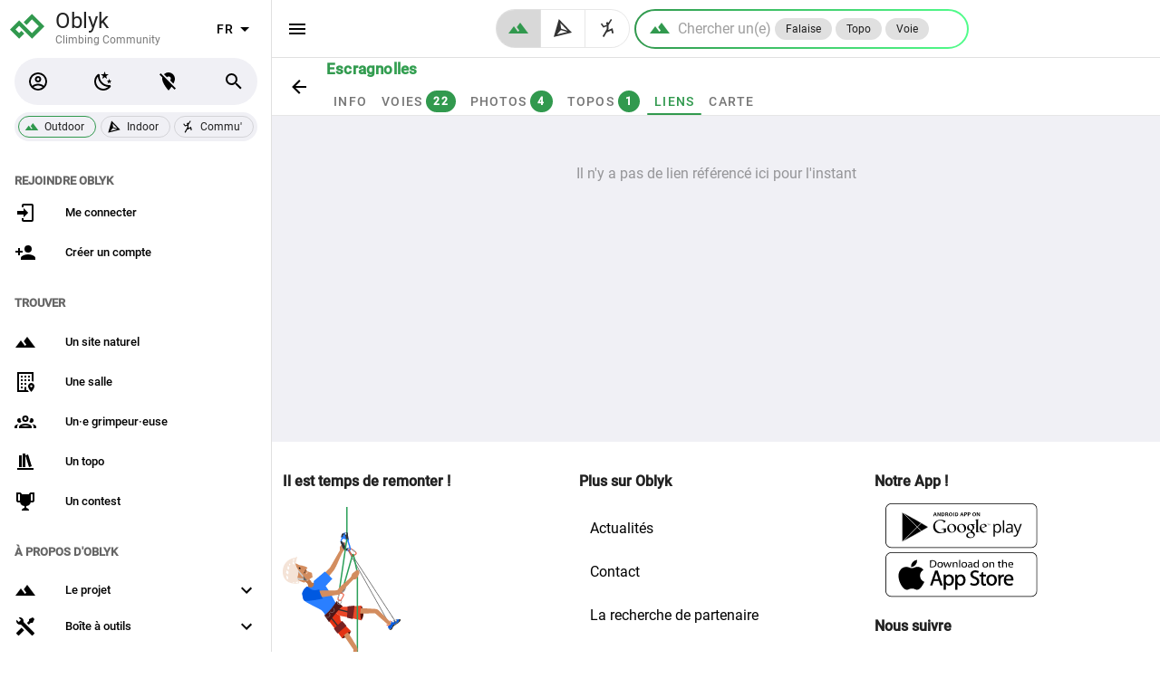

--- FILE ---
content_type: text/html; charset=utf-8
request_url: https://oblyk.org/crags/1948/escragnolles/links
body_size: 8663
content:
<!doctype html>
<html data-n-head-ssr lang="fr" data-n-head="%7B%22lang%22:%7B%22ssr%22:%22fr%22%7D%7D">
  <head >
    <meta data-n-head="ssr" charset="utf-8"><meta data-n-head="ssr" name="viewport" content="width=device-width, initial-scale=1, maximum-scale=1.0, user-scalable=no"><meta data-n-head="ssr" name="format-detection" content="telephone=no"><meta data-n-head="ssr" name="apple-itunes-app" content="app-id=id6569245391"><meta data-n-head="ssr" data-hid="charset" charset="utf-8"><meta data-n-head="ssr" data-hid="mobile-web-app-capable" name="mobile-web-app-capable" content="yes"><meta data-n-head="ssr" data-hid="apple-mobile-web-app-title" name="apple-mobile-web-app-title" content="Oblyk - Climbing Community"><meta data-n-head="ssr" data-hid="author" name="author" content="Oblyk Community"><meta data-n-head="ssr" data-hid="theme-color" name="theme-color" content="#121212"><meta data-n-head="ssr" data-hid="og:type" name="og:type" property="og:type" content="website"><meta data-n-head="ssr" data-hid="og:site_name" name="og:site_name" property="og:site_name" content="Oblyk - Climbing Community"><meta data-n-head="ssr" data-hid="og:image" property="og:image" content="https://storage.oblyk.org/cdn-cgi/image/onerror=redirect,fit=scale-down,width=1920,height=1920/cpsth7v2iydj2uuvpkh34puoxvqw"><meta data-n-head="ssr" data-hid="og:title" property="og:title" content="Les liens de Escragnolles, escalade en Alpes-Maritimes"><meta data-n-head="ssr" data-hid="description" name="description" content="Les liens de Escragnolles : site d&#x27;escalade à Escragnolles en Alpes-Maritimes"><meta data-n-head="ssr" data-hid="og:description" property="og:description" content="Les liens de Escragnolles : site d&#x27;escalade à Escragnolles en Alpes-Maritimes"><meta data-n-head="ssr" data-hid="og:url" property="og:url" content="https://oblyk.org/crags/1948/escragnolles/links"><title>Les liens de Escragnolles, escalade en Alpes-Maritimes</title><link data-n-head="ssr" rel="icon" type="image/x-icon" href="/favicon.ico"><link data-n-head="ssr" rel="preconnect" href="https://api.oblyk.org"><link data-n-head="ssr" data-hid="shortcut-icon" rel="shortcut icon" href="/pwa-icons/maskable/maskable_icon_x48.png"><link data-n-head="ssr" data-hid="apple-touch-icon" rel="apple-touch-icon" href="/pwa-icons/ios/1024.png" sizes="1024x1024"><link data-n-head="ssr" rel="manifest" href="/_nuxt/manifest.923b383f.json" data-hid="manifest"><link data-n-head="ssr" rel="preload" href="https://storage.oblyk.org/cdn-cgi/image/onerror=redirect,fit=scale-down,width=1920,height=1920/cpsth7v2iydj2uuvpkh34puoxvqw" as="image"><style data-n-head="vuetify" type="text/css" id="vuetify-theme-stylesheet" nonce="undefined">.v-application a { color: #000000; }
.v-application .primary {
  background-color: #000000 !important;
  border-color: #000000 !important;
}
.v-application .primary--text {
  color: #000000 !important;
  caret-color: #000000 !important;
}
.v-application .secondary {
  background-color: #ffffff !important;
  border-color: #ffffff !important;
}
.v-application .secondary--text {
  color: #ffffff !important;
  caret-color: #ffffff !important;
}
.v-application .accent {
  background-color: #2979ff !important;
  border-color: #2979ff !important;
}
.v-application .accent--text {
  color: #2979ff !important;
  caret-color: #2979ff !important;
}
.v-application .error {
  background-color: #b71c1c !important;
  border-color: #b71c1c !important;
}
.v-application .error--text {
  color: #b71c1c !important;
  caret-color: #b71c1c !important;
}
.v-application .info {
  background-color: #2196f3 !important;
  border-color: #2196f3 !important;
}
.v-application .info--text {
  color: #2196f3 !important;
  caret-color: #2196f3 !important;
}
.v-application .success {
  background-color: #4caf50 !important;
  border-color: #4caf50 !important;
}
.v-application .success--text {
  color: #4caf50 !important;
  caret-color: #4caf50 !important;
}
.v-application .warning {
  background-color: #fb8c00 !important;
  border-color: #fb8c00 !important;
}
.v-application .warning--text {
  color: #fb8c00 !important;
  caret-color: #fb8c00 !important;
}
.v-application .third {
  background-color: #bdbdbd !important;
  border-color: #bdbdbd !important;
}
.v-application .third--text {
  color: #bdbdbd !important;
  caret-color: #bdbdbd !important;
}
.v-application .myMessage {
  background-color: #f5f5f5 !important;
  border-color: #f5f5f5 !important;
}
.v-application .myMessage--text {
  color: #f5f5f5 !important;
  caret-color: #f5f5f5 !important;
}
.v-application .backCardColor {
  background-color: #ffffff !important;
  border-color: #ffffff !important;
}
.v-application .backCardColor--text {
  color: #ffffff !important;
  caret-color: #ffffff !important;
}</style><link rel="preload" href="/_nuxt/2bd563e.modern.js" as="script"><link rel="preload" href="/_nuxt/16bb44d.modern.js" as="script"><link rel="preload" href="/_nuxt/css/dc3b9b1.css" as="style"><link rel="preload" href="/_nuxt/f2d91df.modern.js" as="script"><link rel="preload" href="/_nuxt/css/0fe4108.css" as="style"><link rel="preload" href="/_nuxt/57f58e9.modern.js" as="script"><link rel="preload" href="/_nuxt/css/3091046.css" as="style"><link rel="preload" href="/_nuxt/d86989e.modern.js" as="script"><link rel="preload" href="/_nuxt/css/423a14f.css" as="style"><link rel="preload" href="/_nuxt/a3c5007.modern.js" as="script"><link rel="preload" href="/_nuxt/32d0680.modern.js" as="script"><link rel="preload" href="/_nuxt/css/1ad4ad6.css" as="style"><link rel="preload" href="/_nuxt/49c75e1.modern.js" as="script"><link rel="preload" href="/_nuxt/css/c96e024.css" as="style"><link rel="preload" href="/_nuxt/c159aee.modern.js" as="script"><link rel="preload" href="/_nuxt/css/e9102b6.css" as="style"><link rel="preload" href="/_nuxt/475243a.modern.js" as="script"><link rel="preload" href="/_nuxt/7c5ebb1.modern.js" as="script"><link rel="preload" href="/_nuxt/css/86b433b.css" as="style"><link rel="preload" href="/_nuxt/eadd828.modern.js" as="script"><link rel="preload" href="/_nuxt/css/af94c25.css" as="style"><link rel="preload" href="/_nuxt/1e09825.modern.js" as="script"><link rel="stylesheet" href="/_nuxt/css/dc3b9b1.css"><link rel="stylesheet" href="/_nuxt/css/0fe4108.css"><link rel="stylesheet" href="/_nuxt/css/3091046.css"><link rel="stylesheet" href="/_nuxt/css/423a14f.css"><link rel="stylesheet" href="/_nuxt/css/1ad4ad6.css"><link rel="stylesheet" href="/_nuxt/css/c96e024.css"><link rel="stylesheet" href="/_nuxt/css/e9102b6.css"><link rel="stylesheet" href="/_nuxt/css/86b433b.css"><link rel="stylesheet" href="/_nuxt/css/af94c25.css">
  </head>
  <body >
    <div data-server-rendered="true" id="__nuxt"><!----><div id="__layout"><div data-app="true" id="app" class="v-application v-application--is-ltr theme--light"><div class="v-application--wrap"><!----> <nav class="oblyk-navigation-drawer v-navigation-drawer v-navigation-drawer--close v-navigation-drawer--fixed v-navigation-drawer--is-mobile theme--light" style="height:100vh;top:0px;transform:translateX(-100%);width:300px;"><div class="v-navigation-drawer__content"><div class="oblyk-app-drawer oblyk-app-drawer-null"><div tabindex="-1" class="v-list-item theme--light"><div class="row oblyk-app-drawer-header"><div class="pl-1 col"><a href="/" class="discrete-link nuxt-link-active"><svg viewBox="0 0 10.054166 10.054166" height="38" width="38" xmlns="http://www.w3.org/2000/svg" class="oblyk-svg-logo" data-v-164dddd0><path d="M 4.4298964,4.2390636 6.4357839,2.2107931 9.2531882,5.0281974 6.4357839,7.8456017 2.6792446,4.0890607 0.80097503,5.9673303 2.6792446,7.8456017 3.7579684,6.7668798" style="fill:none;fill-rule:evenodd;stroke-width:1.13275;stroke-linecap:butt;stroke-miterlimit:4;stroke-opacity:1;stroke:#31994e;stroke-linejoin:miter;" data-v-164dddd0></path></svg> <div class="d-inline-block oblyk-app-drawer-title"><p>
              Oblyk
            </p> <small>
              Climbing Community
            </small></div></a></div> <div class="oblyk-langage-col v-card__actions col"><div class="spacer"></div> <div class="v-menu"><button type="button" aria-label="select language" role="button" aria-haspopup="true" aria-expanded="false" class="select-oblyk-language v-btn v-btn--fab v-btn--icon v-btn--round theme--light v-size--default"><span class="v-btn__content">
              
              <span aria-hidden="true" class="v-icon notranslate theme--light"><svg xmlns="http://www.w3.org/2000/svg" viewBox="0 0 24 24" role="img" aria-hidden="true" class="v-icon__svg"><path d="M7,10L12,15L17,10H7Z"></path></svg></span></span></button><!----></div></div></div></div> <!----><!----><!----><!----><!----><!----><!----><!----><!----><!----><!----> <div class="v-subheader theme--light">
    Trouver
  </div> <div class="v-list v-sheet theme--light v-list--dense v-list--nav"><a href="/find/crags" tabindex="0" class="v-list-item v-list-item--link theme--light"><div class="v-list-item__icon"><span aria-hidden="true" class="v-icon notranslate theme--light"><svg xmlns="http://www.w3.org/2000/svg" viewBox="0 0 24 24" role="img" aria-hidden="true" class="v-icon__svg"><path d="M14,6L10.25,11L13.1,14.8L11.5,16C9.81,13.75 7,10 7,10L1,18H23L14,6Z"></path></svg></span></div> <div class="v-list-item__title">
      Un site naturel
    </div></a> <a href="/find/gyms" tabindex="0" class="v-list-item v-list-item--link theme--light"><div class="v-list-item__icon"><span aria-hidden="true" class="v-icon notranslate theme--light"><svg xmlns="http://www.w3.org/2000/svg" viewBox="0 0 24 24" role="img" aria-hidden="true" class="v-icon__svg"><path d="M15 9H17V11H15V9M17 5H15V7H17V5M11 15H13V13H11V15M13 5H11V7H13V5M11 11H13V9H11V11M9 5H7V7H9V5M9 9H7V11H9V9M14.55 21H13V17.5H11V21H5V3H19V11.03C19.71 11.09 20.39 11.31 21 11.63V1H3V23H15.91C15.5 22.44 15 21.76 14.55 21M7 19H9V17H7V19M9 13H7V15H9V13M22 16.5C22 19.1 18.5 23 18.5 23S15 19.1 15 16.5C15 14.6 16.6 13 18.5 13S22 14.6 22 16.5M19.7 16.6C19.7 16 19.1 15.4 18.5 15.4S17.3 15.9 17.3 16.6C17.3 17.2 17.8 17.8 18.5 17.8S19.8 17.2 19.7 16.6Z"></path></svg></span></div> <div class="v-list-item__title">
      Une salle
    </div></a> <a href="/find/climbers" tabindex="0" class="v-list-item v-list-item--link theme--light"><div class="v-list-item__icon"><span aria-hidden="true" class="v-icon notranslate theme--light"><svg xmlns="http://www.w3.org/2000/svg" viewBox="0 0 24 24" role="img" aria-hidden="true" class="v-icon__svg"><path d="M12,5A3.5,3.5 0 0,0 8.5,8.5A3.5,3.5 0 0,0 12,12A3.5,3.5 0 0,0 15.5,8.5A3.5,3.5 0 0,0 12,5M12,7A1.5,1.5 0 0,1 13.5,8.5A1.5,1.5 0 0,1 12,10A1.5,1.5 0 0,1 10.5,8.5A1.5,1.5 0 0,1 12,7M5.5,8A2.5,2.5 0 0,0 3,10.5C3,11.44 3.53,12.25 4.29,12.68C4.65,12.88 5.06,13 5.5,13C5.94,13 6.35,12.88 6.71,12.68C7.08,12.47 7.39,12.17 7.62,11.81C6.89,10.86 6.5,9.7 6.5,8.5C6.5,8.41 6.5,8.31 6.5,8.22C6.2,8.08 5.86,8 5.5,8M18.5,8C18.14,8 17.8,8.08 17.5,8.22C17.5,8.31 17.5,8.41 17.5,8.5C17.5,9.7 17.11,10.86 16.38,11.81C16.5,12 16.63,12.15 16.78,12.3C16.94,12.45 17.1,12.58 17.29,12.68C17.65,12.88 18.06,13 18.5,13C18.94,13 19.35,12.88 19.71,12.68C20.47,12.25 21,11.44 21,10.5A2.5,2.5 0 0,0 18.5,8M12,14C9.66,14 5,15.17 5,17.5V19H19V17.5C19,15.17 14.34,14 12,14M4.71,14.55C2.78,14.78 0,15.76 0,17.5V19H3V17.07C3,16.06 3.69,15.22 4.71,14.55M19.29,14.55C20.31,15.22 21,16.06 21,17.07V19H24V17.5C24,15.76 21.22,14.78 19.29,14.55M12,16C13.53,16 15.24,16.5 16.23,17H7.77C8.76,16.5 10.47,16 12,16Z"></path></svg></span></div> <div class="v-list-item__title">
      Un·e grimpeur·euse
    </div></a> <a href="/find/guide-books" tabindex="0" class="v-list-item v-list-item--link theme--light"><div class="v-list-item__icon"><span aria-hidden="true" class="v-icon notranslate theme--light"><svg xmlns="http://www.w3.org/2000/svg" viewBox="0 0 24 24" role="img" aria-hidden="true" class="v-icon__svg"><path d="M9 3V18H12V3H9M12 5L16 18L19 17L15 4L12 5M5 5V18H8V5H5M3 19V21H21V19H3Z"></path></svg></span></div> <div class="v-list-item__title">
      Un topo
    </div></a> <a href="/contests" tabindex="0" class="v-list-item v-list-item--link theme--light"><div class="v-list-item__icon"><span aria-hidden="true" class="v-icon notranslate theme--light"><svg xmlns="http://www.w3.org/2000/svg" viewBox="0 0 24 24" role="img" aria-hidden="true" class="v-icon__svg"><path d="M18 2C17.1 2 16 3 16 4H8C8 3 6.9 2 6 2H2V11C2 12 3 13 4 13H6.2C6.6 15 7.9 16.7 11 17V19.08C8 19.54 8 22 8 22H16C16 22 16 19.54 13 19.08V17C16.1 16.7 17.4 15 17.8 13H20C21 13 22 12 22 11V2H18M6 11H4V4H6V11M20 11H18V4H20V11Z"></path></svg></span></div> <div class="v-list-item__title">
      Un contest
    </div></a></div> <!----> <div class="v-subheader theme--light">
    À propos d'Oblyk
  </div> <div class="v-list v-sheet theme--light v-list--dense v-list--nav"><div class="v-list-group v-list-group--no-action"><div tabindex="0" aria-expanded="false" role="button" class="v-list-group__header v-list-item v-list-item--link theme--light"><div class="v-list-item__icon v-list-group__header__prepend-icon"><span aria-hidden="true" class="v-icon notranslate theme--light"><svg xmlns="http://www.w3.org/2000/svg" viewBox="0 0 24 24" role="img" aria-hidden="true" class="v-icon__svg"><path d="M14,6L10.25,11L13.1,14.8L11.5,16C9.81,13.75 7,10 7,10L1,18H23L14,6Z"></path></svg></span></div><div class="v-list-item__content"><div class="v-list-item__title">
          Le projet
        </div></div><div class="v-list-item__icon v-list-group__header__append-icon"><span aria-hidden="true" class="v-icon notranslate theme--light"><svg xmlns="http://www.w3.org/2000/svg" viewBox="0 0 24 24" role="img" aria-hidden="true" class="v-icon__svg"><path d="M7.41,8.58L12,13.17L16.59,8.58L18,10L12,16L6,10L7.41,8.58Z"></path></svg></span></div></div><!----></div> <div class="v-list-group v-list-group--no-action"><div tabindex="0" aria-expanded="false" role="button" class="v-list-group__header v-list-item v-list-item--link theme--light"><div class="v-list-item__icon v-list-group__header__prepend-icon"><span aria-hidden="true" class="v-icon notranslate theme--light"><svg xmlns="http://www.w3.org/2000/svg" viewBox="0 0 24 24" role="img" aria-hidden="true" class="v-icon__svg"><path d="M21.71 20.29L20.29 21.71A1 1 0 0 1 18.88 21.71L7 9.85A3.81 3.81 0 0 1 6 10A4 4 0 0 1 2.22 4.7L4.76 7.24L5.29 6.71L6.71 5.29L7.24 4.76L4.7 2.22A4 4 0 0 1 10 6A3.81 3.81 0 0 1 9.85 7L21.71 18.88A1 1 0 0 1 21.71 20.29M2.29 18.88A1 1 0 0 0 2.29 20.29L3.71 21.71A1 1 0 0 0 5.12 21.71L10.59 16.25L7.76 13.42M20 2L16 4V6L13.83 8.17L15.83 10.17L18 8H20L22 4Z"></path></svg></span></div><div class="v-list-item__content"><div class="v-list-item__title">
        Boîte à outils
      </div></div><div class="v-list-item__icon v-list-group__header__append-icon"><span aria-hidden="true" class="v-icon notranslate theme--light"><svg xmlns="http://www.w3.org/2000/svg" viewBox="0 0 24 24" role="img" aria-hidden="true" class="v-icon__svg"><path d="M7.41,8.58L12,13.17L16.59,8.58L18,10L12,16L6,10L7.41,8.58Z"></path></svg></span></div></div><!----></div> <a href="/articles" tabindex="0" class="v-list-item v-list-item--link theme--light"><div class="v-list-item__icon"><span aria-hidden="true" class="v-icon notranslate theme--light"><svg xmlns="http://www.w3.org/2000/svg" viewBox="0 0 24 24" role="img" aria-hidden="true" class="v-icon__svg"><path d="M12,8H4A2,2 0 0,0 2,10V14A2,2 0 0,0 4,16H5V20A1,1 0 0,0 6,21H8A1,1 0 0,0 9,20V16H12L17,20V4L12,8M15,15.6L13,14H4V10H13L15,8.4V15.6M21.5,12C21.5,13.71 20.54,15.26 19,16V8C20.53,8.75 21.5,10.3 21.5,12Z"></path></svg></span></div> <div class="v-list-item__title">
      Actualités
    </div></a></div></div></div><div class="v-navigation-drawer__border"></div></nav> <main class="v-main" style="padding-top:0px;padding-right:0px;padding-bottom:0px;padding-left:0px;"><div class="v-main__wrap"><div data-fetch-key="data-v-77263c46:0" data-v-77263c46><div data-v-77263c46><div class="page-header-sheet border-bottom v-sheet theme--light page-header-sheet-no-environment" data-v-77263c46><div class="page-header-container"><div class="page-header-sheet-back-btn"><a href="/crags/1948/escragnolles" class="v-btn v-btn--icon v-btn--round v-btn--router theme--light v-size--large"><span class="v-btn__content"><span aria-hidden="true" class="v-icon notranslate theme--light primary--text"><svg xmlns="http://www.w3.org/2000/svg" viewBox="0 0 24 24" role="img" aria-hidden="true" class="v-icon__svg"><path d="M20,11V13H8L13.5,18.5L12.08,19.92L4.16,12L12.08,4.08L13.5,5.5L8,11H20Z"></path></svg></span></span></a></div> <div class="page-header-sheet-content flex-grow-1"><div class="page-header-sheet-title --with-links"><h1 class="text-h6 font-weight-black text-no-wrap"><!---->
      Escragnolles
    </h1></div> <div class="v-tabs page-header-sheet-tabs theme--light"><div role="tablist" class="v-item-group theme--light v-slide-group v-tabs-bar v-tabs-bar--is-mobile primary--text" style="height:30px;"><div class="v-slide-group__prev v-slide-group__prev--disabled"><!----></div><div class="v-slide-group__wrapper"><div class="v-slide-group__content v-tabs-bar__content"><div class="v-tabs-slider-wrapper" style="transition:none;"><div class="v-tabs-slider"></div></div><a href="/crags/1948/escragnolles" tabindex="0" aria-selected="true" role="tab" class="v-tab"><!---->
          Info
          <!----></a><a href="/crags/1948/escragnolles/routes" tabindex="0" aria-selected="false" role="tab" class="v-tab"><!---->
          Voies
          <span draggable="false" class="ml-1 px-2 font-weight-bold v-chip theme--dark v-size--small primary"><span class="v-chip__content">
            22
          </span></span></a><a href="/crags/1948/escragnolles/photos" tabindex="0" aria-selected="false" role="tab" class="v-tab"><!---->
          Photos
          <span draggable="false" class="ml-1 px-2 font-weight-bold v-chip theme--dark v-size--small primary"><span class="v-chip__content">
            4
          </span></span></a><a href="/crags/1948/escragnolles/guide-books" tabindex="0" aria-selected="false" role="tab" class="v-tab"><!---->
          Topos
          <span draggable="false" class="ml-1 px-2 font-weight-bold v-chip theme--dark v-size--small primary"><span class="v-chip__content">
            1
          </span></span></a><a href="/crags/1948/escragnolles/links" aria-current="page" tabindex="0" aria-selected="false" role="tab" class="v-tab--active v-tab"><!---->
          Liens
          <!----></a><a href="/crags/1948/escragnolles/maps" tabindex="0" aria-selected="false" role="tab" class="v-tab"><!---->
          Carte
          <!----></a></div></div><div class="v-slide-group__next v-slide-group__next--disabled"><!----></div></div></div></div></div></div> <div class="container crag-container" data-v-77263c46 data-v-77263c46><div data-v-77263c46 data-v-77263c46><div aria-busy="true" aria-live="polite" aria-label="Chargement…" role="alert" class="v-skeleton-loader mx-auto v-skeleton-loader--is-loading theme--light"><div class="v-skeleton-loader__list-item-two-line v-skeleton-loader__bone"><div class="v-skeleton-loader__sentences v-skeleton-loader__bone"><div class="v-skeleton-loader__text v-skeleton-loader__bone"></div><div class="v-skeleton-loader__text v-skeleton-loader__bone"></div></div></div><div class="v-skeleton-loader__list-item-two-line v-skeleton-loader__bone"><div class="v-skeleton-loader__sentences v-skeleton-loader__bone"><div class="v-skeleton-loader__text v-skeleton-loader__bone"></div><div class="v-skeleton-loader__text v-skeleton-loader__bone"></div></div></div></div> <!----></div></div> <footer class="v-footer mt-15 v-sheet theme--light v-footer--padless" data-v-77263c46><div class="container footer-container"><div class="row"><div title="Cliquez pour retourner en haut de la page" class="back-to-the-to-col col-12 col-md-4 order-3 order-md-0 col"><p class="font-weight-bold">
        Il est temps de remonter !
      </p> <div><div class="v-image v-responsive theme--light" style="height:206px;width:130px;"><div class="v-image__image v-image__image--preload v-image__image--cover" style="background-image:;background-position:center center;"></div><div class="v-responsive__content"></div></div></div></div> <div class="col-12 col-md-4 order-0 order-md-1 col"><p class="font-weight-bold">
        Plus sur Oblyk
      </p> <a href="/articles" class="d-block">
        Actualités
      </a> <a href="/contact" rel="nofollow" class="d-block">
        Contact
      </a> <a href="/about/partner-search" class="d-block">
        La recherche de partenaire
      </a> <a href="/guide-books/features" class="d-block">
        Topos &amp; Fonctionnalités
      </a> <a href="/about" class="d-block">
        À propos
      </a> <a href="https://oblyk.github.io/app-user-doc" target="_blank" rel="nofollow" class="d-block">
        Aides
        <span aria-hidden="true" class="v-icon notranslate mb-1 v-icon--right theme--light" style="font-size:16px;height:16px;width:16px;"><svg xmlns="http://www.w3.org/2000/svg" viewBox="0 0 24 24" role="img" aria-hidden="true" class="v-icon__svg" style="font-size:16px;height:16px;width:16px;"><path d="M14,3V5H17.59L7.76,14.83L9.17,16.24L19,6.41V10H21V3M19,19H5V5H12V3H5C3.89,3 3,3.9 3,5V19A2,2 0 0,0 5,21H19A2,2 0 0,0 21,19V12H19V19Z"></path></svg></span></a> <!----> <a href="/report-problem?redirect_to=%2Fcrags%2F1948%2Fescragnolles%2Flinks" rel="nofollow" class="d-block"><span aria-hidden="true" class="v-icon notranslate v-icon--left theme--light" style="font-size:16px;height:16px;width:16px;"><svg xmlns="http://www.w3.org/2000/svg" viewBox="0 0 24 24" role="img" aria-hidden="true" class="v-icon__svg" style="font-size:16px;height:16px;width:16px;"><path d="M14.4,6L14,4H5V21H7V14H12.6L13,16H20V6H14.4Z"></path></svg></span>
        Signaler un problème
      </a></div> <div class="col-12 col-md-4 order-1 order-md-3 col"><p class="font-weight-bold mb-3">
        Notre App !
      </p> <div class="mb-4 pl-3"><a href="https://play.google.com/store/apps/details?id=org.oblyk.twa" class="pt-4 pb-3 px-0"><img height="50" src="/svg/google-store-black.svg" alt="logo Google Play Store" class="vertical-align-middle mb-1"></a> <a href="https://apps.apple.com/fr/app/oblyk/id6569245391" class="pt-4 pb-3 px-0"><img height="50" src="/svg/apple-store-black.svg" alt="logo Apple App Store" class="vertical-align-middle mb-1"></a></div> <p class="font-weight-bold">
        Nous suivre
      </p> <a href="https://www.instagram.com/oblyk.climbing/" class="d-block"><span aria-hidden="true" class="v-icon notranslate v-icon--left theme--light" style="font-size:16px;height:16px;width:16px;"><svg xmlns="http://www.w3.org/2000/svg" viewBox="0 0 24 24" role="img" aria-hidden="true" class="v-icon__svg" style="font-size:16px;height:16px;width:16px;"><path d="M7.8,2H16.2C19.4,2 22,4.6 22,7.8V16.2A5.8,5.8 0 0,1 16.2,22H7.8C4.6,22 2,19.4 2,16.2V7.8A5.8,5.8 0 0,1 7.8,2M7.6,4A3.6,3.6 0 0,0 4,7.6V16.4C4,18.39 5.61,20 7.6,20H16.4A3.6,3.6 0 0,0 20,16.4V7.6C20,5.61 18.39,4 16.4,4H7.6M17.25,5.5A1.25,1.25 0 0,1 18.5,6.75A1.25,1.25 0 0,1 17.25,8A1.25,1.25 0 0,1 16,6.75A1.25,1.25 0 0,1 17.25,5.5M12,7A5,5 0 0,1 17,12A5,5 0 0,1 12,17A5,5 0 0,1 7,12A5,5 0 0,1 12,7M12,9A3,3 0 0,0 9,12A3,3 0 0,0 12,15A3,3 0 0,0 15,12A3,3 0 0,0 12,9Z"></path></svg></span>
        Instagram
      </a> <a href="https://www.facebook.com/pageoblyk/" class="d-block"><span aria-hidden="true" class="v-icon notranslate v-icon--left theme--light" style="font-size:16px;height:16px;width:16px;"><svg xmlns="http://www.w3.org/2000/svg" viewBox="0 0 24 24" role="img" aria-hidden="true" class="v-icon__svg" style="font-size:16px;height:16px;width:16px;"><path d="M12 2.04C6.5 2.04 2 6.53 2 12.06C2 17.06 5.66 21.21 10.44 21.96V14.96H7.9V12.06H10.44V9.85C10.44 7.34 11.93 5.96 14.22 5.96C15.31 5.96 16.45 6.15 16.45 6.15V8.62H15.19C13.95 8.62 13.56 9.39 13.56 10.18V12.06H16.34L15.89 14.96H13.56V21.96A10 10 0 0 0 22 12.06C22 6.53 17.5 2.04 12 2.04Z"></path></svg></span>
        Facebook
      </a> <a href="https://github.com/oblyk" class="d-block"><span aria-hidden="true" class="v-icon notranslate v-icon--left theme--light" style="font-size:16px;height:16px;width:16px;"><svg xmlns="http://www.w3.org/2000/svg" viewBox="0 0 24 24" role="img" aria-hidden="true" class="v-icon__svg" style="font-size:16px;height:16px;width:16px;"><path d="M12,2A10,10 0 0,0 2,12C2,16.42 4.87,20.17 8.84,21.5C9.34,21.58 9.5,21.27 9.5,21C9.5,20.77 9.5,20.14 9.5,19.31C6.73,19.91 6.14,17.97 6.14,17.97C5.68,16.81 5.03,16.5 5.03,16.5C4.12,15.88 5.1,15.9 5.1,15.9C6.1,15.97 6.63,16.93 6.63,16.93C7.5,18.45 8.97,18 9.54,17.76C9.63,17.11 9.89,16.67 10.17,16.42C7.95,16.17 5.62,15.31 5.62,11.5C5.62,10.39 6,9.5 6.65,8.79C6.55,8.54 6.2,7.5 6.75,6.15C6.75,6.15 7.59,5.88 9.5,7.17C10.29,6.95 11.15,6.84 12,6.84C12.85,6.84 13.71,6.95 14.5,7.17C16.41,5.88 17.25,6.15 17.25,6.15C17.8,7.5 17.45,8.54 17.35,8.79C18,9.5 18.38,10.39 18.38,11.5C18.38,15.32 16.04,16.16 13.81,16.41C14.17,16.72 14.5,17.33 14.5,18.26C14.5,19.6 14.5,20.68 14.5,21C14.5,21.27 14.66,21.59 15.17,21.5C19.14,20.16 22,16.42 22,12A10,10 0 0,0 12,2Z"></path></svg></span>
        github
      </a> <a href="/newsletters/subscribe" class="d-block"><span aria-hidden="true" class="v-icon notranslate v-icon--left theme--light" style="font-size:16px;height:16px;width:16px;"><svg xmlns="http://www.w3.org/2000/svg" viewBox="0 0 24 24" role="img" aria-hidden="true" class="v-icon__svg" style="font-size:16px;height:16px;width:16px;"><path d="M20,8L12,13L4,8V6L12,11L20,6M20,4H4C2.89,4 2,4.89 2,6V18A2,2 0 0,0 4,20H20A2,2 0 0,0 22,18V6C22,4.89 21.1,4 20,4Z"></path></svg></span>
        Newsletter
      </a> <p class="font-weight-bold mt-6">
        Données
      </p> <a href="/escalade-en/france" class="d-block"><span aria-hidden="true" class="v-icon notranslate v-icon--left theme--light" style="font-size:16px;height:16px;width:16px;"><svg xmlns="http://www.w3.org/2000/svg" viewBox="0 0 24 24" role="img" aria-hidden="true" class="v-icon__svg" style="font-size:16px;height:16px;width:16px;"><path d="M12,3C7.58,3 4,4.79 4,7C4,9.21 7.58,11 12,11C16.42,11 20,9.21 20,7C20,4.79 16.42,3 12,3M4,9V12C4,14.21 7.58,16 12,16C16.42,16 20,14.21 20,12V9C20,11.21 16.42,13 12,13C7.58,13 4,11.21 4,9M4,14V17C4,19.21 7.58,21 12,21C16.42,21 20,19.21 20,17V14C20,16.21 16.42,18 12,18C7.58,18 4,16.21 4,14Z"></path></svg></span>
        Escalade en France
      </a></div></div> <hr role="separator" aria-orientation="horizontal" class="mt-2 mb-2 v-divider theme--light"> <div class="font-weight-light d-flex"><div class="text-no-wrap"><a href="/" class="nuxt-link-active"><span aria-hidden="true" class="v-icon notranslate v-icon--left theme--light" style="font-size:16px;height:16px;width:16px;"><svg xmlns="http://www.w3.org/2000/svg" viewBox="0 0 24 24" role="img" aria-hidden="true" class="v-icon__svg" style="font-size:16px;height:16px;width:16px;"><path d="M10.08 10.86C10.13 10.53 10.24 10.24 10.38 10C10.68 9.44 11.19 9.15 11.88 9.14C12.33 9.14 12.74 9.34 13.03 9.63C13.31 9.94 13.5 10.37 13.5 10.8H15.3C15.28 10.33 15.19 9.9 15 9.5C14.85 9.12 14.62 8.78 14.32 8.5C12.87 7.16 10.18 7.35 8.95 8.87C7.66 10.54 7.63 13.46 8.94 15.13C10.15 16.62 12.8 16.83 14.24 15.5C14.55 15.25 14.8 14.94 15 14.58C15.16 14.22 15.27 13.84 15.28 13.43H13.5C13.5 13.64 13.43 13.83 13.34 14C13.25 14.19 13.13 14.34 13 14.47C12.67 14.73 12.28 14.87 11.86 14.87C11.5 14.86 11.2 14.79 10.97 14.64C10.72 14.5 10.5 14.27 10.38 14C9.88 13.1 9.96 11.85 10.08 10.86M12 2C6.5 2 2 6.5 2 12C2.53 25.27 21.5 25.26 22 12C22 6.5 17.5 2 12 2M12 20C7.59 20 4 16.41 4 12C4.44 1.39 19.56 1.39 20 12C20 16.41 16.41 20 12 20Z"></path></svg></span>
        2022 — Oblyk
      </a></div> <div class="ml-auto"><a href="/fr/cookie-et-mesure-d-audience" rel="nofollow">
        Cookies
      </a></div> <div><a href="/fr/conditions-d-utilisation" rel="nofollow">
        Mentions légales
      </a></div></div></div></footer></div></div></div></main> <!----><!----><!----><!----><!----> <div class="v-snack v-snack--bottom v-snack--has-background v-snack--vertical"><div class="v-snack__wrapper v-sheet theme--dark" style="display:none;"><div role="status" aria-live="polite" class="v-snack__content"><p class="font-weight-bold mb-2"><span aria-hidden="true" class="v-icon notranslate mt-n1 v-icon--left theme--dark primary--text"><svg xmlns="http://www.w3.org/2000/svg" viewBox="0 0 24 24" role="img" aria-hidden="true" class="v-icon__svg"><path d="M9.06,1.93C7.17,1.92 5.33,3.74 6.17,6H3A2,2 0 0,0 1,8V10A1,1 0 0,0 2,11H11V8H13V11H22A1,1 0 0,0 23,10V8A2,2 0 0,0 21,6H17.83C19,2.73 14.6,0.42 12.57,3.24L12,4L11.43,3.22C10.8,2.33 9.93,1.94 9.06,1.93M9,4C9.89,4 10.34,5.08 9.71,5.71C9.08,6.34 8,5.89 8,5A1,1 0 0,1 9,4M15,4C15.89,4 16.34,5.08 15.71,5.71C15.08,6.34 14,5.89 14,5A1,1 0 0,1 15,4M2,12V20A2,2 0 0,0 4,22H20A2,2 0 0,0 22,20V12H13V20H11V12H2Z"></path></svg></span>
      Une nouvelle version d'Oblyk est là !
    </p> <p class="mb-n1">Cliquez sur <strong>METTRE À JOUR</strong> pour profiter des derniers changements.</p></div><div class="v-snack__action "><button type="button" class="v-btn v-btn--outlined v-btn--text theme--dark v-size--default white--text v-snack__btn"><span class="v-btn__content">
        Mettre à jour
      </span></button></div></div></div></div></div></div></div><script>window.__NUXT__=(function(a,b){return {layout:"default",data:[{},{}],fetch:{"data-v-77263c46:0":{crag:{id:1948,name:"Escragnolles",slug_name:"escragnolles",rain:a,sun:a,sport_climbing:true,bouldering:b,multi_pitch:b,trad_climbing:b,aid_climbing:b,deep_water:b,via_ferrata:b,north:b,north_east:b,east:b,south_east:b,south:true,south_west:b,west:true,north_west:b,summer:true,autumn:true,winter:b,spring:b,latitude:"43.70795",longitude:"6.77297",elevation:"681.0",code_country:"fr",country:"France",city:"Escragnolles",region:"Alpes-Maritimes",rocks:["limestone"],crag_routes_count:22,follows_count:2,ascents_count:0,ascent_users_count:0,photo:{id:912,attachments:{picture:{attached:true,attachment_type:"Crag_picture",variant_path:"https:\u002F\u002Fstorage.oblyk.org\u002Fcdn-cgi\u002Fimage\u002F:variant\u002Fcpsth7v2iydj2uuvpkh34puoxvqw"}}},attachments:{static_map:{attached:true,attachment_type:"Crag_static_map",variant_path:"https:\u002F\u002Fstorage.oblyk.org\u002Fcdn-cgi\u002Fimage\u002F:variant\u002F5dxfa7663ydejjpi1zpukq6eqv8h"},static_map_banner:{attached:true,attachment_type:"Crag_static_map_banner",variant_path:"https:\u002F\u002Fstorage.oblyk.org\u002Fcdn-cgi\u002Fimage\u002F:variant\u002Fu8mmil03jsc99p8ycihiicybixjv"},cover:{attached:true,attachment_type:"Crag_cover",variant_path:"https:\u002F\u002Fstorage.oblyk.org\u002Fcdn-cgi\u002Fimage\u002F:variant\u002Fcpsth7v2iydj2uuvpkh34puoxvqw"}},approaches:{min_time:23,max_time:23},routes_figures:{route_count:22,grade:{min_value:0,max_value:42,max_text:"7c+",min_text:"?"}},comment_count:0,link_count:0,park_count:1,alert_count:0,video_count:0,photo_count:1,versions_count:0,articles_count:0,all_photos_count:4,all_videos_count:0,guide_books:{web_count:0,pdf_count:0,paper_count:1},creator:{id:1,uuid:"78bdef7f-9d0b-44ac-8bd4-9bcff82c0228",slug_name:"lucien",first_name:"Lucien",full_name:"Lucien",attachments:{avatar:{attached:true,attachment_type:"User_avatar",variant_path:"https:\u002F\u002Fstorage.oblyk.org\u002Fcdn-cgi\u002Fimage\u002F:variant\u002Fqlf3v7b7qucjao2dmdd5bq2k8bns"}}},sectors:[{id:4654,name:"Secteur 1"},{id:4655,name:"Secteur 2"},{id:4656,name:"Secteur 3"}],areas:[],history:{created_at:"2016-09-08T16:46:08.000+02:00",updated_at:"2025-10-18T19:25:37.389+02:00"},className:"Crag",path:"\u002Fcrags\u002F1948\u002Fescragnolles",climbingTypes:["sport_climbing"],seasons:["summer","autumn"],orientations:["south","west"],Areas:[],haveArticles:b},dataCrag:a}},error:a,state:{ascentsPusher:{gymRoutesAscents:{},cragRoutesAscents:{}},contestToken:{contestTokens:{}},geolocation:{latitude:a,longitude:a,status:a},likes:{likes:{}},local:{lang:"fr"},notification:{newNotification:b},oblykEnvironment:{oblykEnvironment:a,hubs:[]},theme:{theme:"light"},i18n:{routeParams:{}},auth:{user:a,loggedIn:b,strategy:"local"}},serverRendered:true,routePath:"\u002Fcrags\u002F1948\u002Fescragnolles\u002Flinks",config:{_app:{basePath:"\u002F",assetsPath:"\u002F_nuxt\u002F",cdnURL:a}}}}(null,false));</script><script src="/_nuxt/2bd563e.modern.js" defer></script><script src="/_nuxt/d86989e.modern.js" defer></script><script src="/_nuxt/a3c5007.modern.js" defer></script><script src="/_nuxt/32d0680.modern.js" defer></script><script src="/_nuxt/49c75e1.modern.js" defer></script><script src="/_nuxt/c159aee.modern.js" defer></script><script src="/_nuxt/475243a.modern.js" defer></script><script src="/_nuxt/7c5ebb1.modern.js" defer></script><script src="/_nuxt/eadd828.modern.js" defer></script><script src="/_nuxt/1e09825.modern.js" defer></script><script src="/_nuxt/16bb44d.modern.js" defer></script><script src="/_nuxt/f2d91df.modern.js" defer></script><script src="/_nuxt/57f58e9.modern.js" defer></script><script data-n-head="ssr" src="//stats.felinn.org/piwik.js" data-body="true" defer async></script>
  <script defer src="https://static.cloudflareinsights.com/beacon.min.js/vcd15cbe7772f49c399c6a5babf22c1241717689176015" integrity="sha512-ZpsOmlRQV6y907TI0dKBHq9Md29nnaEIPlkf84rnaERnq6zvWvPUqr2ft8M1aS28oN72PdrCzSjY4U6VaAw1EQ==" data-cf-beacon='{"version":"2024.11.0","token":"2afca40851a2452a99003f62895a2ba9","r":1,"server_timing":{"name":{"cfCacheStatus":true,"cfEdge":true,"cfExtPri":true,"cfL4":true,"cfOrigin":true,"cfSpeedBrain":true},"location_startswith":null}}' crossorigin="anonymous"></script>
</body>
</html>


--- FILE ---
content_type: text/css; charset=UTF-8
request_url: https://oblyk.org/_nuxt/css/0fe4108.css
body_size: 3029
content:
.nuxt-progress{background-color:#31994e;height:3px;left:0;opacity:1;position:fixed;right:0;top:0;transition:width .1s,opacity .4s;width:0;z-index:999999}.nuxt-progress.nuxt-progress-notransition{transition:none}.nuxt-progress-failed{background-color:red}@font-face{font-display:swap;font-family:Roboto;font-style:normal;font-weight:400;src:url(/_nuxt/fonts/Roboto-Regular.fc2b506.ttf) format("truetype")}@font-face{font-display:swap;font-family:Roboto;font-style:normal;font-weight:500;src:url(/_nuxt/fonts/Roboto-Medium.7c8d04c.ttf) format("truetype")}@font-face{font-display:swap;font-family:Roboto;font-style:italic;font-weight:400;src:url(/_nuxt/fonts/Roboto-Italic.87f3afe.ttf) format("truetype")}@font-face{font-display:swap;font-family:Roboto;font-style:italic;font-weight:500;src:url(/_nuxt/fonts/Roboto-MediumItalic.82736aa.ttf) format("truetype")}strong{font-weight:500}.svg-container{display:inline-block;overflow:hidden;padding-bottom:100%;position:relative;vertical-align:middle;width:100%}.svg-container .svg-content{display:inline-block;height:100%;left:0;position:absolute;top:0;width:100%}.svg-container.--full-height svg{height:100%}.h2-title-in-card-title{font-size:1.25rem;font-weight:500;overflow:hidden;text-overflow:ellipsis;white-space:nowrap}.h2-title-in-card-title .v-icon{vertical-align:sub}.color-grade-span{border-bottom:.25em solid;display:inline-block;font-weight:bolder;line-height:.75;padding:2px}.col.global-form-width,.global-form-width{margin-top:1rem;max-width:600px}.common-page-container{min-height:calc(100vh - 120px)}.vertical-align-middle{vertical-align:middle}.vertical-align-super{vertical-align:super}.vertical-align-baseline{vertical-align:baseline}.vertical-align-sub{vertical-align:sub!important}.vertical-align-top{vertical-align:top!important}.vertical-align-text-top{vertical-align:text-top!important}.vertical-align-text-bottom{vertical-align:text-bottom!important}.vertical-align-bottom{vertical-align:bottom!important}.full-name-field-form{display:none!important}.transparent-tabs .v-tabs-bar{background:none!important}.light-primary-hoverable:hover{background-color:hsla(0,0%,59%,.2)!important}.theme--light .v-main__wrap{background-color:#f0f0f5}.oblyk-navigation-drawer{z-index:9}.v-application--is-ltr .v-text-field .v-input__prepend-inner{padding-right:10px}.v-application--is-ltr .v-text-field .v-input__append-inner{padding-left:10px}.v-select.v-select--chips:not(.v-text-field--single-line).v-text-field--box .v-select__selections,.v-select.v-select--chips:not(.v-text-field--single-line).v-text-field--enclosed .v-select__selections{min-height:42px;padding-bottom:3px}.v-text-field--enclosed .v-input__append-inner,.v-text-field--enclosed .v-input__append-outer,.v-text-field--enclosed .v-input__prepend-inner,.v-text-field--enclosed .v-input__prepend-outer,.v-text-field--full-width .v-input__append-inner,.v-text-field--full-width .v-input__append-outer,.v-text-field--full-width .v-input__prepend-inner,.v-text-field--full-width .v-input__prepend-outer{margin-top:19px}.v-list-item__subtitle.--full-subtitle{overflow-y:auto;text-overflow:clip;white-space:normal}.v-breadcrumbs{flex-wrap:nowrap!important;overflow-x:auto;padding-left:5px!important;white-space:nowrap}.v-expansion-panel:before{box-shadow:none!important}.smallest-table-column{white-space:nowrap;width:10px}.full-height{height:100%}.full-width{width:100%}.w-50{width:50%}.app-height{height:calc(100vh - 65px)}@media only screen and (max-width:600px){.app-height{height:calc(100vh - 60px)}}.big-font-size{font-size:4em}.clear-both{clear:both}.span-comma span:after{content:", "}.span-comma span:last-child:after{content:""}.a-comma a:after{content:", "}.a-comma a:last-child:after{content:""}.hoverable{cursor:pointer}.hoverable-card{transition:background-color .3s}.no-hover-table .v-data-table__wrapper table tr:hover{background:none!important}.discrete-link{color:inherit!important;-webkit-text-decoration:none;text-decoration:none}.list-style-none{list-style:none}.smooth-elevation{transition:box-shadow .2s}.climbs-pastille:before{border-radius:50%;content:"";display:inline-block;height:12px;margin-right:.5em;vertical-align:inherit;width:12px}.climbs-pastille.pastille-x-small:before{height:9px;margin-right:1px;width:9px}.climbs-pastille.sport_climbing:before{background-color:#3a71c7}.climbs-pastille.bouldering:before{background-color:#ffcb00}.climbs-pastille.multi_pitch:before{background-color:#ff5656}.climbs-pastille.trad_climbing:before{background-color:#e92b2b}.climbs-pastille.aid_climbing:before{background-color:#d40000}.climbs-pastille.deep_water:before{background-color:#86ccdd}.climbs-pastille.via_ferrata:before{background-color:#3cc770}.climbs-pastille.fun_climbing:before{background-color:#ff80b2}.leaflet-pane{z-index:5!important}.leaflet-top{z-index:8!important}.leaflet-bottom{z-index:5!important}.required-field .v-label:after{color:#f44336;content:" *";font-size:1.4em;vertical-align:text-top}.theme--dark .v-btn.primary{border-style:solid;border-width:2px}.theme--dark .v-badge__badge.primary,.theme--dark .v-btn.primary{background-color:#000!important}.activable-v-sheet{border-style:solid;border-width:3px;cursor:pointer}.activable-v-sheet:hover{background:hsla(0,0%,59%,.2);border-color:hsla(0,0%,59%,.3)}.activable-v-sheet.--inactive{border-color:hsla(0,0%,39%,.1)}.theme--dark .activable-v-sheet.--active{background:rgba(0,0,0,.2);border-color:#fff}.theme--light .activable-v-sheet.--active{background:rgba(0,0,0,.08);border-color:#000}.rounded-list-item.v-list-item,.rounded-list-item.v-list-item:before{border-radius:15px}.remove-btn-active-before .v-btn--active:before{opacity:0}.page-header-sheet{position:sticky;top:64px;z-index:1}.page-header-sheet .page-header-container{display:flex;margin:0 auto;transition:max-width .3s}.page-header-sheet .page-header-container:not(.--fluid-container){max-width:1185px}.page-header-sheet .page-header-container.--fluid-container{max-width:100%}.page-header-sheet .page-header-sheet-back-btn{display:flex;flex-direction:column;height:63px;justify-content:center;padding-left:8px;padding-right:8px}.page-header-sheet .page-header-sheet-content{align-content:stretch;display:flex;flex-direction:column;justify-content:space-between;overflow-y:hidden}.page-header-sheet .page-header-sheet-content .page-header-sheet-title{display:flex;flex-grow:1}.page-header-sheet .page-header-sheet-content .page-header-sheet-title h1{font-size:1.05rem!important;line-height:1.5rem!important;max-width:100%;overflow:hidden;position:relative}.page-header-sheet .page-header-sheet-content .page-header-sheet-title h1:before{background:linear-gradient(90deg,transparent,#fff 90%);content:"";display:block;height:100%;position:absolute;right:0;width:30px}.page-header-sheet .page-header-sheet-content .page-header-sheet-title:not(.--with-links){flex-direction:column;justify-content:center}.page-header-sheet .page-header-sheet-content .page-header-sheet-title.--with-links{flex-direction:column;justify-content:end}.page-header-sheet .page-header-sheet-content .page-header-sheet-tabs{max-height:30px}.page-header-sheet .page-header-sheet-content .page-header-sheet-tabs .v-slide-group__next,.page-header-sheet .page-header-sheet-content .page-header-sheet-tabs .v-slide-group__prev{display:none!important}.page-header-sheet .page-header-sheet-content .page-header-sheet-tabs .v-tab{min-width:20px;padding:8px}.page-header-sheet .page-header-sheet-content .page-header-sheet-tabs .v-tabs-slider{border-radius:2px}.page-header-sheet.page-header-sheet-outdoor h1{-webkit-text-fill-color:transparent;background:linear-gradient(90deg,#31994e,#46d96e);-webkit-background-clip:text;background-clip:text}.page-header-sheet.page-header-sheet-indoor h1{-webkit-text-fill-color:transparent;background:linear-gradient(90deg,#743ad5,#ae3ad5);-webkit-background-clip:text;background-clip:text}.page-header-sheet.page-header-sheet-community h1{-webkit-text-fill-color:transparent;background:linear-gradient(90deg,#007b8b,#23e6ff);-webkit-background-clip:text;background-clip:text}.theme--dark .page-header-sheet .page-header-sheet-content h1:before{background:linear-gradient(90deg,transparent,#1e1e1e 90%)}@media only screen and (max-width:959px){.page-header-sheet{position:sticky;top:0}}.rounded-focus:focus:before{border-radius:40px}.beta-background{background:linear-gradient(-45deg,#1e88e5 12.5%,#208be9 0,#208be9 37.5%,#1e88e5 0,#1e88e5 62.5%,#208be9 0,#208be9 87.5%,#1e88e5 0);background-position:50px 50px;background-size:50px 50px}.missing-background{background:linear-gradient(-45deg,transparent 12.5%,hsla(0,0%,59%,.05) 0,hsla(0,0%,59%,.05) 37.5%,transparent 0,transparent 62.5%,hsla(0,0%,59%,.05) 0,hsla(0,0%,59%,.05) 87.5%,transparent 0);background-position:50px 50px;background-size:50px 50px}.admin-background{background:linear-gradient(-45deg,transparent 12.5%,rgba(116,58,213,.05) 0,rgba(116,58,213,.05) 37.5%,transparent 0,transparent 62.5%,rgba(116,58,213,.05) 0,rgba(116,58,213,.05) 87.5%,transparent 0);background-position:50px 50px;background-size:50px 50px}.border{border-style:solid;border-width:1px}.border.--current-color-border{border-color:currentColor!important}.border.--border-bold{border-width:2px}.border-x{border-left-style:solid;border-right-style:solid;border-width:1px}.border-x.--border-bold{border-width:2px}.border-bottom{border-bottom-style:solid;border-bottom-width:1px}.border-bottom.--border-bold{border-width:2px}.border-top{border-top-style:solid;border-top-width:1px}.border-top.--border-bold{border-width:2px}.border-right{border-right-style:solid;border-right-width:1px}.border-right.--border-bold{border-width:2px}.border-left{border-left-style:solid;border-left-width:1px}.border-left.--border-bold{border-width:2px}.hover-border:hover{border-style:solid;border-width:1px}.custom-fieldset .custom-fieldset-label{font-size:13px;margin-left:6px;padding-left:5px;padding-right:5px}.custom-fieldset .v-input__slot:before{border-style:none!important}.pointer-event-insensitive{pointer-events:none}.v-data-table tbody tr.v-data-table__selected{background-color:rgba(49,153,78,.2)!important}.row.v-row-gutters-12{margin:-6px}.row.v-row-gutters-12>div{padding:6px}.theme--dark .border,.theme--dark .border-bottom,.theme--dark .border-left,.theme--dark .border-right,.theme--dark .border-top,.theme--dark .border-x{border-color:#323232}.theme--dark .border-bottom.--border-bold,.theme--dark .border-left.--border-bold,.theme--dark .border-right.--border-bold,.theme--dark .border-top.--border-bold,.theme--dark .border-x.--border-bold,.theme--dark .border.--border-bold{border-color:#fff}.theme--dark .back-app-color{background-color:#121212!important}.theme--dark .hoverable-card:hover{background-color:#121212}.theme--dark .sheet-background-color{background-color:#161616}.theme--dark .custom-fieldset{border-color:hsla(0,0%,100%,.24)!important}.theme--dark .custom-fieldset .custom-fieldset-label{color:hsla(0,0%,100%,.7)}.theme--dark .v-stepper__step.v-stepper__step--active .v-stepper__step__step.primary{background-color:#000!important}.theme--dark .v-dialog:not(.v-dialog--fullscreen){border:2px solid #4b4b4b}.theme--light .border,.theme--light .border-bottom,.theme--light .border-left,.theme--light .border-right,.theme--light .border-top,.theme--light .border-x{border-color:#e6e6e6}.theme--light .border-bottom.--border-bold,.theme--light .border-left.--border-bold,.theme--light .border-right.--border-bold,.theme--light .border-top.--border-bold,.theme--light .border-x.--border-bold,.theme--light .border.--border-bold{border-color:#323232}.theme--light .back-app-color{background-color:#f0f0f5!important}.theme--light .hoverable-card:hover{background-color:#f0f0f5}.theme--light .sheet-background-color{background-color:#fff}.theme--light .custom-fieldset{border-color:rgba(0,0,0,.38)!important}.theme--light .custom-fieldset .custom-fieldset-label{color:rgba(0,0,0,.7)}.span-separated-by-dot span:before{content:""}.span-separated-by-dot span:after{content:" •";font-weight:bolder}.span-separated-by-dot span:last-child:after{content:""}.span-separated-by-dot span:first-child{margin-left:0}.app-alert[data-v-0273f4e4]{position:fixed;right:10px;top:10px;z-index:300}.v-application .add-cross-btn{padding-left:7px!important}.v-application .add-cross-btn .v-icon{border-radius:50%;color:#fff;padding:4px}.v-application.theme--dark .custom-app-bar{background-color:#121212!important;border-bottom:solid;border-color:#323232;border-width:1px}.v-application.theme--light .custom-app-bar{background-color:#fff!important;border-bottom:solid;border-color:rgba(0,0,0,.12);border-width:1px}.v-application.theme--light .custom-app-bar .add-cross-btn{color:#000}.v-application.theme--light .custom-app-bar .add-cross-btn .v-icon{background-color:#000}.v-application.theme--light .custom-app-bar .v-app-bar__nav-icon{color:#000}.custom-app-bar{box-shadow:none!important;z-index:6!important}.oblyk-app-title{font-size:1.2rem!important}.theme--dark.oblyk-bottom-navigation{background-color:#121212;border-top-color:#1e1e1e}.theme--dark.oblyk-bottom-navigation .oblyk-bottom-navigation-logo.oblyk-white path{stroke:#fff}.theme--dark.oblyk-bottom-navigation .v-btn span:not(.v-icon){color:#fff!important}.theme--dark.oblyk-bottom-navigation .new-notification-badge .v-icon:before{border-color:#121212}.theme--light.oblyk-bottom-navigation .oblyk-bottom-navigation-logo.oblyk-white path{stroke:#000}.theme--light.oblyk-bottom-navigation .v-btn span:not(.v-icon){color:#000!important}.theme--light.oblyk-bottom-navigation .new-notification-badge .v-icon:before{border-color:#fff}.android-bottom-navigation .v-btn{padding-bottom:5px!important}.ios-bottom-navigation .v-btn{padding-bottom:15px!important}.oblyk-bottom-navigation{box-shadow:none!important;z-index:5!important}.oblyk-bottom-navigation .v-btn{min-width:65px!important}.oblyk-bottom-navigation .v-btn span:not(.v-icon){color:#fff!important}.oblyk-bottom-navigation .oblyk-bottom-navigation-logo{margin-top:-3px}.oblyk-bottom-navigation .new-notification-badge .v-icon:before{animation:notification-pulse-animation 3s infinite;background-color:#f44336;border-radius:50%;border-style:solid;border-width:3px;content:"";height:16px;position:absolute;right:-6px;top:-3px;width:16px}@keyframes notification-pulse-animation{0%{background-color:#f44336;transform:scale(100%)}25%{background-color:#ff6359;transform:scale(120%)}to{background-color:#f44336;transform:scale(100%)}}.theme--dark .oblyk-navigation-drawer .v-navigation-drawer__content{background-color:#121212}body{background-color:#fff;-webkit-print-color-adjust:exact!important;print-color-adjust:exact!important}

--- FILE ---
content_type: text/css; charset=UTF-8
request_url: https://oblyk.org/_nuxt/css/45cd3f3.css
body_size: -164
content:
.outdoor-search-box{height:45px;max-width:600px!important}.outdoor-search-box .query-search-input{all:unset;border-radius:0!important;caret-color:#31994e;margin-left:5px}.outdoor-search-box .search-icon{text-align:center;width:28px}.subscribe-btn{font-family:Roboto,sans-serif}.search-overview-crag-container-header{position:sticky;top:0;z-index:1}@media only screen and (max-width:959px){.search-overview-crag-container-header{top:64px}}

--- FILE ---
content_type: text/css; charset=UTF-8
request_url: https://oblyk.org/_nuxt/css/d22cec8.css
body_size: -116
content:
.subscribe-btn{font-family:Roboto,sans-serif}.oblyk-alert[data-v-382a08c7]{border-left-style:solid;border-width:4px;padding:1px 15px}.oblyk-alert.oblyk-alert-good[data-v-382a08c7]{border-color:#4caf50;color:#388e3c}.oblyk-alert.oblyk-alert-warning[data-v-382a08c7]{border-color:#ffc107}.oblyk-alert.oblyk-alert-info[data-v-382a08c7]{border-color:#03a9f4}.oblyk-alert.oblyk-alert-bad[data-v-382a08c7]{border-color:#d32f2f;color:#ef5350}.link-to-pdf-file[data-v-759bb6de]{color:#e53935;-webkit-text-decoration:none;text-decoration:none}iframe[data-v-16e18acb]{border:none}.article-feed-title[data-v-838bc2c6]{font-size:1.4rem;margin-bottom:.5em;margin-top:.3em}

--- FILE ---
content_type: application/javascript; charset=UTF-8
request_url: https://oblyk.org/_nuxt/d86989e.modern.js
body_size: 4562
content:
(window.webpackJsonp=window.webpackJsonp||[]).push([[533],{1303:function(t,n,e){t.exports={}},1304:function(t,n,e){t.exports={}},1305:function(t,n,e){t.exports={}},1306:function(t,n,e){t.exports={}},1454:function(t,n,e){"use strict";e(1303)},1455:function(t,n,e){"use strict";e(1304)},1456:function(t,n,e){"use strict";e(1305)},1457:function(t,n,e){"use strict";e(1306)},1490:function(t,n,e){"use strict";e.r(n);var o=e(103),r=e(500),l=e(153),c=e(180),_=e(104),d=e(76),m=e(437),v=e(499),h=e(456),f=e(638),y=(e(6),e(21),e(7),e(40)),k=e(181),w=e(87),$={name:"AppDrawerUser",data:()=>({mdiHomeOutline:y.ye,mdiMessageTextOutline:y.Cf,mdiBookOutline:y.rb,mdiAccountStarOutline:y.m,mdiStarOutline:y.eh,mdiBookshelf:y.vb,mdiMap:y.if,mdiTerrain:y.rh,mdiOfficeBuildingMarker:y.Qf,mdiTimelineText:y.yh})},D=e(20),B=Object(D.a)($,(function(){var t=this,n=t._self._c;return t.$auth.loggedIn?n(c.a,{attrs:{nav:"",dense:""}},[n(f.a,{staticClass:"mt-0"},[t._v("\n    "+t._s(t.$t("components.layout.appDrawer.subHeaders.mySpace"))+"\n  ")]),t._v(" "),n(_.a,{attrs:{to:"/home",exact:""}},[n(w.a,[n(l.a,[t._v("\n        "+t._s(t.mdiHomeOutline)+"\n      ")])],1),t._v(" "),n(d.d,[t._v("\n      "+t._s(t.$t("components.layout.appDrawer.user.home"))+"\n    ")])],1),t._v(" "),n(k.a,{attrs:{"prepend-icon":t.mdiBookOutline,"no-action":""},scopedSlots:t._u([{key:"activator",fn:function(){return[n(d.b,[n(d.d,[t._v("\n          "+t._s(t.$t("components.layout.appDrawer.user.ascents.title"))+"\n        ")])],1)]},proxy:!0}],null,!1,1017133350)},[t._v(" "),n(_.a,{attrs:{to:"/home/ascents/outdoor"}},[n(w.a,[n(l.a,[t._v("\n          "+t._s(t.mdiTerrain)+"\n        ")])],1),t._v(" "),n(d.d,[t._v("\n        "+t._s(t.$t("components.layout.appDrawer.user.ascents.outdoor"))+"\n      ")])],1),t._v(" "),n(_.a,{attrs:{to:"/home/ascents/indoor"}},[n(w.a,[n(l.a,[t._v("\n          "+t._s(t.mdiOfficeBuildingMarker)+"\n        ")])],1),t._v(" "),n(d.d,[t._v("\n        "+t._s(t.$t("components.layout.appDrawer.user.ascents.indoor"))+"\n      ")])],1),t._v(" "),n(_.a,{attrs:{to:"/home/climbing-sessions"}},[n(w.a,[n(l.a,[t._v("\n          "+t._s(t.mdiTimelineText)+"\n        ")])],1),t._v(" "),n(d.d,[t._v("\n        "+t._s(t.$t("components.layout.appDrawer.user.ascents.session"))+"\n      ")])],1)],1),t._v(" "),n(_.a,{attrs:{to:"/home/favorites/crags"}},[n(w.a,[n(l.a,[t._v("\n        "+t._s(t.mdiStarOutline)+"\n      ")])],1),t._v(" "),n(d.d,[t._v("\n      "+t._s(t.$t("components.layout.appDrawer.user.favorites"))+"\n    ")])],1),t._v(" "),n(_.a,{attrs:{to:"/home/messenger"}},[n(w.a,[n(l.a,[t._v("\n        "+t._s(t.mdiMessageTextOutline)+"\n      ")])],1),t._v(" "),n(d.d,[t._v("\n      "+t._s(t.$t("components.layout.appDrawer.user.messenger"))+"\n    ")])],1),t._v(" "),n(_.a,{attrs:{to:"/home/guide-books"}},[n(w.a,[n(l.a,[t._v("\n        "+t._s(t.mdiBookshelf)+"\n      ")])],1),t._v(" "),n(d.d,[t._v("\n      "+t._s(t.$t("components.layout.appDrawer.user.guideBooks"))+"\n    ")])],1),t._v(" "),n(_.a,{attrs:{to:"/maps/my-map"}},[n(w.a,[n(l.a,[t._v("\n        "+t._s(t.mdiMap)+"\n      ")])],1),t._v(" "),n(d.d,[t._v("\n      "+t._s(t.$t("components.layout.appDrawer.user.myMap"))+"\n    ")])],1)],1):t._e()}),[],!1,null,null,null).exports,O={name:"AppDrawerAccount",data:()=>({mdiLogin:y.df,mdiAccountPlus:y.k})},x=Object(D.a)(O,(function(){var t=this,n=t._self._c;return t.$auth.loggedIn?t._e():n(c.a,{attrs:{nav:"",dense:""}},[n(f.a,[t._v("\n    "+t._s(t.$t("components.layout.appDrawer.subHeaders.account"))+"\n  ")]),t._v(" "),n(_.a,{attrs:{to:"/sign-in?back_to=".concat(t.$route.fullPath)}},[n(w.a,[n(l.a,[t._v("\n        "+t._s(t.mdiLogin)+"\n      ")])],1),t._v(" "),n(d.d,[t._v("\n      "+t._s(t.$t("components.layout.appDrawer.login"))+"\n    ")])],1),t._v(" "),n(_.a,{attrs:{to:"/sign-up?back_to=".concat(t.$route.fullPath)}},[n(w.a,[n(l.a,[t._v("\n        "+t._s(t.mdiAccountPlus)+"\n      ")])],1),t._v(" "),n(d.d,[t._v("\n      "+t._s(t.$t("components.layout.appDrawer.signUp"))+"\n    ")])],1)],1)}),[],!1,null,null,null).exports,A=e(124),C=e(799),S={name:"NotificationAppBar",data:()=>({backTo:"/home",mdiBellOutline:y.hb}),computed:{haveNewNotification(){return this.$store.state.notification.newNotification}},watch:{$route(){this.setBackTo()}},mounted(){this.setBackTo()},methods:{setBackTo(){this.backTo=this.$route.path}}},T=Object(D.a)(S,(function(){var t=this,n=t._self._c;return n(C.a,{attrs:{value:t.haveNewNotification,color:"red",dot:"",overlap:"","offset-x":"18","offset-y":"18"}},[n(o.a,{attrs:{"aria-label":"go to my notifications",icon:"",to:"/notifications?back_to=".concat(t.backTo)}},[n(l.a,[t._v(t._s(t.mdiBellOutline))])],1)],1)}),[],!1,null,null,null).exports,M=e(588),L={name:"AppBarProfil",data:()=>({mdiForum:y.ce,mdiAccountCircle:y.b,mdiPanorama:y.Wf,mdiCog:y.zc,mdiBell:y.fb}),computed:{haveNewNotification(){return this.$store.state.notification.newNotification}}},P=Object(D.a)(L,(function(){var t=this,n=t._self._c;return t.$auth.loggedIn?n("div",[n(_.a,[n(d.d,{staticClass:"font-weight-bold"},[t._v("\n      "+t._s(t.$auth.user.first_name)+"\n    ")])],1),t._v(" "),n(M.a),t._v(" "),n(_.a,{attrs:{to:"/notifications"}},[n(w.a,[n(C.a,{attrs:{value:t.haveNewNotification,color:"red",dot:"",overlap:""}},[n(l.a,[t._v("\n          "+t._s(t.mdiBell)+"\n        ")])],1)],1),t._v(" "),n(d.d,[t._v("\n      "+t._s(t.$t("components.layout.appBar.user.notification"))+"\n    ")])],1),t._v(" "),n(_.a,{attrs:{to:"/home/messenger"}},[n(w.a,[n(l.a,[t._v("\n        "+t._s(t.mdiForum)+"\n      ")])],1),t._v(" "),n(d.d,[t._v("\n      "+t._s(t.$t("components.layout.appBar.user.messenger"))+"\n    ")])],1),t._v(" "),n(_.a,{attrs:{to:"/home/settings/avatar"}},[n(w.a,[n(l.a,[t._v("\n        "+t._s(t.mdiAccountCircle)+"\n      ")])],1),t._v(" "),n(d.d,[t._v("\n      "+t._s(t.$t("components.layout.appBar.user.avatar"))+"\n    ")])],1),t._v(" "),n(_.a,{attrs:{to:"/home/settings/banner"}},[n(w.a,[n(l.a,[t._v("\n        "+t._s(t.mdiPanorama)+"\n      ")])],1),t._v(" "),n(d.d,[t._v("\n      "+t._s(t.$t("components.layout.appBar.user.banner"))+"\n    ")])],1),t._v(" "),n(_.a,{attrs:{to:"/home/settings"}},[n(w.a,[n(l.a,[t._v("\n        "+t._s(t.mdiCog)+"\n      ")])],1),t._v(" "),n(d.d,[t._v("\n      "+t._s(t.$t("components.layout.appBar.user.settings"))+"\n    ")])],1),t._v(" "),n(M.a)],1):t._e()}),[],!1,null,null,null).exports,j=e(10),E={name:"LoginLogoutBtn",data:()=>({mdiAccountPlus:y.k,mdiLogin:y.df,mdiLogout:y.ef}),methods:{disconnected(){var t=this;return Object(j.a)((function*(){t.$cable.unsubscribe("NotificationChannel"),t.$cable.unsubscribe("FetchUserChannel"),yield t.$auth.logout("local")}))()}}},I=Object(D.a)(E,(function(){var t=this,n=t._self._c;return n("div",[t.$auth.loggedIn?n(_.a,{attrs:{link:""},on:{click:function(n){return t.disconnected()}}},[n(w.a,[n(l.a,[t._v(t._s(t.mdiLogout))])],1),t._v(" "),n(d.d,[t._v("\n      "+t._s(t.$t("components.layout.appBar.logOut"))+"\n    ")])],1):t._e(),t._v(" "),n("client-only",[t.$auth.loggedIn?t._e():n(_.a,{attrs:{link:"",to:"/sign-in?back_to=".concat(t.$route.fullPath)}},[n(w.a,[n(l.a,[t._v(t._s(t.mdiLogin))])],1),t._v(" "),n(d.d,[t._v("\n        "+t._s(t.$t("components.layout.appBar.login"))+"\n      ")])],1),t._v(" "),t.$auth.loggedIn?t._e():n(_.a,{attrs:{link:"",to:"/sign-up?back_to=".concat(t.$route.fullPath)}},[n(w.a,[n(l.a,[t._v(t._s(t.mdiAccountPlus))])],1),t._v(" "),n(d.d,[t._v("\n        "+t._s(t.$t("actions.signUp"))+"\n      ")])],1)],1)],1)}),[],!1,null,null,null).exports,N=e(552),z=e(532),H={name:"GlobalSearchDialog",components:{GlobalSearch:()=>Promise.all([e.e(1),e.e(2),e.e(546),e.e(523)]).then(e.bind(null,1599))},props:{activator:{type:String,default:"icon"},iconColor:{type:String,default:"black"},iconWithTitle:{type:Boolean,default:!1}},data:()=>({globalSearchDialog:!1,query:null,mdiMagnify:y.ff}),methods:{closeDialogue(){this.globalSearchDialog=!1},searchingByEnter(t){"Enter"===t.key&&(this.globalSearchDialog=!0,t.target.blur())}}},F=(e(1454),Object(D.a)(H,(function(){var t=this,n=t._self._c;return n(N.a,{attrs:{fullscreen:""},scopedSlots:t._u([{key:"activator",fn:function(e){var{on:r,attrs:c}=e;return["icon"===t.activator?n(o.a,t._g(t._b({attrs:{icon:"","aria-label":"open oblyk search",title:t.$t("components.layout.appDrawer.toolBar.search")}},"v-btn",c,!1),r),[t.iconWithTitle?n("span",[t._v("\n        "+t._s(t.$t("components.layout.appBar.explore"))+"\n      ")]):t._e(),t._v(" "),n(l.a,[t._v("\n        "+t._s(t.mdiMagnify)+"\n      ")])],1):t._e(),t._v(" "),"text-field"===t.activator?n(z.a,{staticClass:"search-on-oblyk-field",attrs:{filled:"",rounded:"","hide-details":"",dense:"",placeholder:t.$t("components.layout.appBar.searchPlaceHolder"),"append-icon":t.mdiMagnify},on:{keydown:t.searchingByEnter,"click:append":function(n){t.globalSearchDialog=!0}},model:{value:t.query,callback:function(n){t.query=n},expression:"query"}}):t._e()]}}]),model:{value:t.globalSearchDialog,callback:function(n){t.globalSearchDialog=n},expression:"globalSearchDialog"}},[t._v(" "),!0===t.globalSearchDialog?n("global-search",{attrs:{"global-search-dialog":t.globalSearchDialog,"close-dialogue":t.closeDialogue,"external-query":t.query}}):t._e()],1)}),[],!1,null,null,null).exports),W={name:"LocalizationBtn",data:()=>({mdiMapMarkerOff:y.of,mdiMapMarker:y.kf}),computed:{localizationActivated(){return"activate"===this.$store.state.geolocation.status}},methods:{showLocalizationPopup(){this.$root.$emit("ShowLocalizationPopup",!0)}}},G={name:"AppToolBar",components:{LocalizationBtn:Object(D.a)(W,(function(){var t=this,n=t._self._c;return n("div",{staticClass:"d-inline-block"},[n(o.a,{attrs:{"aria-label":"localization btn",icon:""},on:{click:t.showLocalizationPopup}},[t.localizationActivated?t._e():n(l.a,[t._v("\n      "+t._s(t.mdiMapMarkerOff)+"\n    ")]),t._v(" "),t.localizationActivated?n(l.a,[t._v("\n      "+t._s(t.mdiMapMarker)+"\n    ")]):t._e()],1)],1)}),[],!1,null,null,null).exports,GlobalSearchDialog:F,LoginLogoutBtn:I,AppBarProfil:P,NotificationAppBar:T,LazyHydrate:A.a},data:()=>({dark:!1,mdiWeatherSunny:y.Zh,mdiWeatherNight:y.Xh,mdiAccountCircleOutline:y.c}),watch:{dark(){this.$vuetify.theme.dark=this.dark,this.$store.dispatch("theme/changeTheme",this.dark?"dark":"light")}},mounted(){this.dark="dark"===this.$store.getters["theme/getTheme"]}},U=(e(1455),Object(D.a)(G,(function(){var t=this,n=t._self._c;return n(_.a,{staticClass:"oblyk-app-drawer-actions"},[n("div",{staticClass:"d-flex justify-space-between oblyk-app-drawer-actions-area"},[n("div",[n(m.a,{attrs:{"position-y":0,bottom:"",left:""},scopedSlots:t._u([{key:"activator",fn:function(e){var{on:r,attrs:c}=e;return[n(o.a,t._g(t._b({attrs:{icon:"","aria-label":"open user menu",title:t.$t("components.layout.appDrawer.toolBar.account")}},"v-btn",c,!1),r),[n(l.a,[t._v("\n              "+t._s(t.mdiAccountCircleOutline)+"\n            ")])],1)]}}])},[t._v(" "),n(c.a,[n("lazy-hydrate",{attrs:{"on-interaction":""}},[n("app-bar-profil")],1),t._v(" "),n("login-logout-btn")],1)],1)],1),t._v(" "),t.$auth.loggedIn?n("notification-app-bar"):t._e(),t._v(" "),n("div",[n(o.a,{attrs:{"aria-label":"select light or dark theme",icon:"",title:t.$t("components.layout.appDrawer.toolBar.theme")},on:{click:function(n){t.dark=!t.dark}}},[t.dark?n(l.a,[t._v("\n          "+t._s(t.mdiWeatherSunny)+"\n        ")]):t._e(),t._v(" "),t.dark?t._e():n(l.a,[t._v("\n          "+t._s(t.mdiWeatherNight)+"\n        ")])],1)],1),t._v(" "),n("div",[n("localization-btn")],1),t._v(" "),n("div",[n("global-search-dialog")],1)],1)])}),[],!1,null,null,null).exports),V={name:"AppDrawerFind",data:()=>({mdiTerrain:y.rh,mdiOfficeBuildingMarkerOutline:y.Rf,mdiBookshelf:y.vb,mdiAccountGroupOutline:y.e,mdiMap:y.if,mdiTrophy:y.Fh})},J=Object(D.a)(V,(function(){var t=this,n=t._self._c;return n(c.a,{attrs:{nav:"",dense:""}},[n(_.a,{attrs:{to:"/find/crags"}},[n(w.a,[n(l.a,[t._v("\n        "+t._s(t.mdiTerrain)+"\n      ")])],1),t._v(" "),n(d.d,[t._v("\n      "+t._s(t.$t("components.layout.appDrawer.find.crag"))+"\n    ")])],1),t._v(" "),n(_.a,{attrs:{to:"/find/gyms"}},[n(w.a,[n(l.a,[t._v("\n        "+t._s(t.mdiOfficeBuildingMarkerOutline)+"\n      ")])],1),t._v(" "),n(d.d,[t._v("\n      "+t._s(t.$t("components.layout.appDrawer.find.gym"))+"\n    ")])],1),t._v(" "),t.$auth.loggedIn&&t.$auth.user.minor?t._e():n(_.a,{attrs:{to:"/find/climbers"}},[n(w.a,[n(l.a,[t._v("\n        "+t._s(t.mdiAccountGroupOutline)+"\n      ")])],1),t._v(" "),n(d.d,[t._v("\n      "+t._s(t.$t("components.layout.appDrawer.find.climbers.title"))+"\n    ")])],1),t._v(" "),n(_.a,{attrs:{to:"/find/guide-books"}},[n(w.a,[n(l.a,[t._v("\n        "+t._s(t.mdiBookshelf)+"\n      ")])],1),t._v(" "),n(d.d,[t._v("\n      "+t._s(t.$t("components.layout.appDrawer.find.guideBook.title"))+"\n    ")])],1),t._v(" "),n(_.a,{attrs:{to:"/contests"}},[n(w.a,[n(l.a,[t._v("\n        "+t._s(t.mdiTrophy)+"\n      ")])],1),t._v(" "),n(d.d,[t._v("\n      "+t._s(t.$t("components.layout.appDrawer.find.contests"))+"\n    ")])],1)],1)}),[],!1,null,null,null).exports,Q={name:"AppDrawerTool",data:()=>({mdiTools:y.Bh,mdiBookOpenVariant:y.qb,mdiNumeric7BoxMultiple:y.Mf,mdiEmailMultiple:y.md,mdiOfficeBuilding:y.Pf})},R={name:"AppDrawerAbout",components:{AppDrawerTool:Object(D.a)(Q,(function(){var t=this,n=t._self._c;return n(k.a,{attrs:{"prepend-icon":t.mdiTools,"no-action":""},scopedSlots:t._u([{key:"activator",fn:function(){return[n(d.b,[n(d.d,[t._v("\n        "+t._s(t.$t("components.layout.appDrawer.tools"))+"\n      ")])],1)]},proxy:!0}])},[t._v(" "),n(_.a,{attrs:{to:"/glossary"}},[n(w.a,[n(l.a,[t._v("\n        "+t._s(t.mdiBookOpenVariant)+"\n      ")])],1),t._v(" "),n(d.d,[t._v("\n      "+t._s(t.$t("components.word.title"))+"\n    ")])],1),t._v(" "),n(_.a,{attrs:{to:"/grades"}},[n(w.a,[n(l.a,[t._v("\n        "+t._s(t.mdiNumeric7BoxMultiple)+"\n      ")])],1),t._v(" "),n(d.d,[t._v("\n      "+t._s(t.$t("common.pages.grade.title"))+"\n    ")])],1),t._v(" "),t.$auth.loggedIn&&t.$auth.user.super_admin?n("client-only",[n(f.a,{attrs:{inset:""}},[t._v("\n      "+t._s(t.$t("components.layout.appDrawer.subHeaders.admin"))+"\n    ")]),t._v(" "),n(_.a,{attrs:{to:"/newsletters"}},[n(w.a,[n(l.a,[t._v("\n          "+t._s(t.mdiEmailMultiple)+"\n        ")])],1),t._v(" "),n(d.d,[t._v("\n        "+t._s(t.$t("components.newsletter.title"))+"\n      ")])],1),t._v(" "),n(_.a,{attrs:{to:"/gym-administrations"}},[n(w.a,[n(l.a,[t._v("\n          "+t._s(t.mdiOfficeBuilding)+"\n        ")])],1),t._v(" "),n(d.d,[t._v("\n        Les salles\n      ")])],1)],1):t._e()],1)}),[],!1,null,null,null).exports},data:()=>({mdiBullhornOutline:y.yb,mdiTerrain:y.rh,mdiInformationOutline:y.Me,mdiSchool:y.Eg,mdiCodeBrackets:y.xc,mdiEmail:y.kd,mdiOpenInNew:y.Tf,mdiSourceBranch:y.Vg})},X=Object(D.a)(R,(function(){var t=this,n=t._self._c;return n(c.a,{attrs:{nav:"",dense:""}},[n(k.a,{attrs:{"prepend-icon":t.mdiTerrain,"no-action":""},scopedSlots:t._u([{key:"activator",fn:function(){return[n(d.b,[n(d.d,[t._v("\n          "+t._s(t.$t("components.layout.appDrawer.subHeaders.project"))+"\n        ")])],1)]},proxy:!0}])},[t._v(" "),n(_.a,{attrs:{to:"/oblyk"}},[n(w.a,[n(l.a,[t._v("\n          "+t._s(t.mdiTerrain)+"\n        ")])],1),t._v(" "),n(d.d,[t._v("\n        "+t._s(t.$t("components.layout.appDrawer.oblyk"))+"\n      ")])],1),t._v(" "),n(_.a,{attrs:{"exact-path":"",to:"/about"}},[n(w.a,[n(l.a,[t._v("\n          "+t._s(t.mdiInformationOutline)+"\n        ")])],1),t._v(" "),n(d.d,[t._v("\n        "+t._s(t.$t("components.layout.appDrawer.about"))+"\n      ")])],1),t._v(" "),n(_.a,{attrs:{href:"https://oblyk.github.io/app-user-doc",target:"_blank"}},[n(w.a,[n(l.a,[t._v("\n          "+t._s(t.mdiSchool)+"\n        ")])],1),t._v(" "),n(d.d,[t._v("\n        "+t._s(t.$t("components.layout.appDrawer.helps"))+"\n        "),n(l.a,{attrs:{small:"",right:""}},[t._v("\n          "+t._s(t.mdiOpenInNew)+"\n        ")])],1)],1),t._v(" "),n(_.a,{attrs:{to:"/about/indoor"}},[n(w.a,[n(l.a,[t._v("\n          "+t._s(t.mdiSourceBranch)+"\n        ")])],1),t._v(" "),n(d.d,[t._v("\n        "+t._s(t.$t("components.layout.appDrawer.indoor"))+"\n      ")])],1),t._v(" "),t._e(),t._v(" "),n(_.a,{attrs:{to:"/contact"}},[n(w.a,[n(l.a,[t._v("\n          "+t._s(t.mdiEmail)+"\n        ")])],1),t._v(" "),n(d.d,[t._v("\n        "+t._s(t.$t("components.layout.appDrawer.contact"))+"\n      ")])],1)],1),t._v(" "),n("app-drawer-tool"),t._v(" "),n(_.a,{attrs:{to:"/articles"}},[n(w.a,[n(l.a,[t._v("\n        "+t._s(t.mdiBullhornOutline)+"\n      ")])],1),t._v(" "),n(d.d,[t._v("\n      "+t._s(t.$t("components.layout.appDrawer.news"))+"\n    ")])],1)],1)}),[],!1,null,null,null).exports,Z=e(829),K=e(514),Y=e(59),tt={name:"AppEnvironmentSwitch",data:()=>({oblykIndoor:Y.x,oblykPartner:Y.y,mdiTerrain:y.rh}),computed:{oblykEnvironment(){return this.$store.getters["oblykEnvironment/getOblykEnvironment"]}}},at=(e(1456),{name:"AppDrawer",components:{AppEnvironmentSwitch:Object(D.a)(tt,(function(){var t=this,n=t._self._c;return n(_.a,{staticClass:"oblyk-app-drawer-actions"},[n("div",{staticClass:"d-flex justify-space-between pa-1 oblyk-app-drawer-actions-area",class:"app-drawer-environment-".concat(t.oblykEnvironment)},[n(K.a,{staticClass:"app-drawer-environment-outdoor-chip",attrs:{to:"/outdoor",small:"",outlined:""}},[n(l.a,{attrs:{small:"",left:""}},[t._v("\n        "+t._s(t.mdiTerrain)+"\n      ")]),t._v("\n      Outdoor\n    ")],1),t._v(" "),n(K.a,{staticClass:"app-drawer-environment-indoor-chip",attrs:{to:"/indoor",small:"",outlined:""}},[n(l.a,{attrs:{small:"",left:""}},[t._v("\n        "+t._s(t.oblykIndoor)+"\n      ")]),t._v("\n      Indoor\n    ")],1),t._v(" "),n(K.a,{staticClass:"app-drawer-environment-community-chip",attrs:{to:"/community",small:"",outlined:""}},[n(l.a,{attrs:{small:"",left:""}},[t._v("\n        "+t._s(t.oblykPartner)+"\n      ")]),t._v("\n      Commu'\n    ")],1)],1)])}),[],!1,null,null,null).exports,AnimateOblykLogo:Z.a,AppDrawerAbout:X,AppDrawerFind:J,AppToolBar:U,AppDrawerAccount:x,AppDrawerUser:B,MyOrganizations:()=>e.e(576).then(e.bind(null,1824)),MyGyms:()=>e.e(570).then(e.bind(null,1823))},data:()=>({lang:null,loading:!1,languages:[{value:"fr",text:"Français"},{value:"en",text:"English"}],mdiMenuDown:y.yf,mdiPlus:y.gg}),computed:{oblykEnvironment(){return this.$store.getters["oblykEnvironment/getOblykEnvironment"]},environmentColor(){return"indoor"===this.oblykEnvironment?"#743ad5":"community"===this.oblykEnvironment?"#007b8b":"#31994e"}},mounted(){this.lang=this.$i18n.locale},methods:{changeLocale(t){this.lang=t,this.$vuetify.lang.current=this.lang,this.$i18n.setLocaleCookie(this.lang),this.$i18n.setLocale(this.lang)},startAnimation(){this.loading=!0,setTimeout((()=>{this.loading=!1}),1500)}}}),nt=(e(1457),Object(D.a)(at,(function(){var t=this,n=t._self._c;return n("div",{staticClass:"oblyk-app-drawer",class:"oblyk-app-drawer-".concat(t.oblykEnvironment)},[n(_.a,[n(v.a,{staticClass:"oblyk-app-drawer-header"},[n(r.a,{staticClass:"pl-1",on:{click:function(n){return t.startAnimation()}}},[n("nuxt-link",{staticClass:"discrete-link",attrs:{to:"/"}},[n("animate-oblyk-logo",{attrs:{animate:t.loading,color:t.environmentColor}}),t._v(" "),n("div",{staticClass:"d-inline-block oblyk-app-drawer-title"},[n("p",[t._v("\n              Oblyk\n            ")]),t._v(" "),n("small",[t._v("\n              Climbing Community\n            ")])])],1)],1),t._v(" "),n(r.a,{staticClass:"oblyk-langage-col v-card__actions"},[n(h.a),t._v(" "),n(m.a,{attrs:{bottom:"",left:""},scopedSlots:t._u([{key:"activator",fn:function(e){var{on:r,attrs:c}=e;return[n(o.a,t._g(t._b({staticClass:"select-oblyk-language",attrs:{icon:"",fab:"","aria-label":"select language"}},"v-btn",c,!1),r),[t._v("\n              "+t._s(t.lang)+"\n              "),n(l.a,[t._v("\n                "+t._s(t.mdiMenuDown)+"\n              ")])],1)]}}])},[t._v(" "),n(c.a,t._l(t.languages,(function(e){return n(_.a,{key:e.value,on:{click:function(n){return t.changeLocale(e.value)}}},[n(d.b,[t._v("\n                "+t._s(e.text)+"\n              ")])],1)})),1)],1)],1)],1)],1),t._v(" "),n("client-only",[n("app-tool-bar"),t._v(" "),n("app-environment-switch"),t._v(" "),n("app-drawer-user"),t._v(" "),t.$auth.loggedIn?n("my-gyms"):t._e(),t._v(" "),t.$auth.loggedIn?n("my-organizations"):t._e(),t._v(" "),n("app-drawer-account")],1),t._v(" "),n(f.a,[t._v("\n    "+t._s(t.$t("components.layout.appDrawer.subHeaders.find"))+"\n  ")]),t._v(" "),n("app-drawer-find"),t._v(" "),n("client-only",[t.$auth.loggedIn?n(f.a,{staticClass:"mb-6"},[t._v("\n      "+t._s(t.$t("components.layout.appDrawer.subHeaders.enrich"))+"\n      "),n(h.a),t._v(" "),n(o.a,{staticClass:"enrich-oblyk-btn",attrs:{to:"/new",icon:"",large:"",right:""}},[n(l.a,[t._v("\n          "+t._s(t.mdiPlus)+"\n        ")])],1)],1):t._e()],1),t._v(" "),n(f.a,[t._v("\n    "+t._s(t.$t("components.layout.appDrawer.subHeaders.about"))+"\n  ")]),t._v(" "),n("app-drawer-about")],1)}),[],!1,null,null,null));n.default=nt.exports},772:function(t,n,e){t.exports={}},819:function(t,n,e){"use strict";e(772)},829:function(t,n,e){"use strict";var o={name:"AnimateOblykLogo",props:{animate:{type:Boolean,required:!0},color:{type:String,default:"#31994e"},strokeLinejoin:{type:String,default:"miter"}}},r=(e(819),e(20)),component=Object(r.a)(o,(function(){var t=this,n=t._self._c;return n("svg",{staticClass:"oblyk-svg-logo",class:t.animate?"--animate":"",attrs:{viewBox:"0 0 10.054166 10.054166",height:"38",width:"38",xmlns:"http://www.w3.org/2000/svg"}},[n("path",{staticStyle:{fill:"none","fill-rule":"evenodd","stroke-width":"1.13275","stroke-linecap":"butt","stroke-miterlimit":"4","stroke-opacity":"1"},style:"stroke:".concat(t.color,";stroke-linejoin:").concat(t.strokeLinejoin),attrs:{d:"M 4.4298964,4.2390636 6.4357839,2.2107931 9.2531882,5.0281974 6.4357839,7.8456017 2.6792446,4.0890607 0.80097503,5.9673303 2.6792446,7.8456017 3.7579684,6.7668798"}})])}),[],!1,null,"164dddd0",null);n.a=component.exports}}]);
//# sourceMappingURL=d86989e.modern.js.map

--- FILE ---
content_type: application/javascript; charset=UTF-8
request_url: https://oblyk.org/_nuxt/ac0d952.modern.js
body_size: 1455
content:
(window.webpackJsonp=window.webpackJsonp||[]).push([[143],{1603:function(t,e,o){"use strict";o.r(e);var n=o(103),r=o(500),l=o(459),c=o(144),d=o(499),m=o(208),h={meta:{test:!0},components:{PageHeader:o(524).a,AppFooter:m.default},data:()=>({emailVisible:!1}),i18n:{messages:{fr:{metaTitle:"Contacter l'équipe d'Oblyk",metaDescription:"Pour toute question, toute proposition, ou tout simplement pour nous aider, n'hésitez pas à nous contacter !"},en:{metaTitle:"Contact the Oblyk team",metaDescription:"For any question, any proposal, or simply to help us, do not hesitate to contact us!"}}},head(){return{title:this.$t("metaTitle"),meta:[{hid:"robots",name:"robots",content:"noindex"},{hid:"description",name:"description",content:this.$t("metaDescription")},{hid:"og:title",property:"og:title",content:this.$t("metaTitle")},{hid:"og:description",property:"og:description",content:this.$t("metaDescription")},{hid:"og:image",property:"og:image",content:"".concat("https://oblyk.org","/images/oblyk-og-image.jpg")}]}}},_=o(20),component=Object(_.a)(h,(function(){var t=this,e=t._self._c;return e("div",[e("page-header",{attrs:{title:t.$t("common.pages.contact.title"),"back-to":"/oblyk"}}),t._v(" "),e(l.a,{staticClass:"common-page-container"},[e("h1",{staticClass:"mt-5 mb-10 text-center"},[t._v("\n      "+t._s(t.$t("common.pages.contact.title"))+"\n    ")]),t._v(" "),e(d.a,[e(r.a,{staticClass:"col-md-6",attrs:{"order-md":"last"}},[e("p",{domProps:{innerHTML:t._s(t.$t("common.pages.contact.paragraphe"))}}),t._v(" "),e("p",{staticClass:"text-center"},[t.emailVisible?e("a",{attrs:{href:"mailto:ekip@oblyk.org"}},[t._v("\n            ekip@oblyk.org\n          ")]):t._e(),t._v(" "),t.emailVisible?t._e():e(n.a,{attrs:{small:"",text:"",outlined:"",color:"primary"},on:{click:function(e){t.emailVisible=!0}}},[t._v("\n            "+t._s(t.$t("actions.seeEmail"))+"\n          ")])],1),t._v(" "),e("p",{staticClass:"text-center text--disabled"},[t._v("\n          "+t._s(t.$t("common.pages.contact.quickResponse"))+"\n        ")])]),t._v(" "),e(r.a,{staticClass:"col-md-6"},[e(c.a,{attrs:{width:"526",height:"223",contain:"",src:"/svg/contact.svg"}})],1)],1)],1),t._v(" "),e("app-footer")],1)}),[],!1,null,null,null);e.default=component.exports},524:function(t,e,o){"use strict";var n=o(103),r=o(514),l=o(153),c=o(26),d=o(1482),m=o(1833),h=(o(6),o(16),o(35),o(147),o(7),o(558),o(559),o(148),o(40)),_={name:"PageHeader",props:{title:{type:String,required:!0},backTo:{type:String,required:!0},links:{type:Array,default:null},fluidContainer:{type:Boolean,default:!1}},data:()=>({URLBackTo:null,iconColors:{community:"#007b8b",outdoor:"#31994e",indoor:"#743ad5"},mdiArrowLeft:h.M}),computed:{hasTitleSlot(){return!!this.$slots.title},oblykEnvironment(){return this.$store.getters["oblykEnvironment/getOblykEnvironment"]||"no-environment"}},mounted(){var t=new URLSearchParams(window.location.search);if(this.URLBackTo=t.get("back_to"),this.URLBackTo){var e=new URL(window.location.href);e.searchParams.delete("back_to"),window.history.replaceState({},"",e.toString())}}},k=o(20),component=Object(k.a)(_,(function(){var t=this,e=t._self._c;return e(c.a,{staticClass:"page-header-sheet border-bottom",class:"page-header-sheet-".concat(t.oblykEnvironment)},[e("div",{staticClass:"page-header-container",class:t.fluidContainer?"--fluid-container":null},[e("div",{staticClass:"page-header-sheet-back-btn"},[e(n.a,{attrs:{"exact-path":"",icon:"",large:"",to:t.URLBackTo?t.URLBackTo:t.backTo}},[e(l.a,{attrs:{color:"primary"}},[t._v("\n          "+t._s(t.mdiArrowLeft)+"\n        ")])],1)],1),t._v(" "),e("div",{staticClass:"page-header-sheet-content flex-grow-1"},[e("div",{staticClass:"page-header-sheet-title",class:t.links?"--with-links":null},[t.hasTitleSlot?t._t("title"):e("h1",{staticClass:"text-h6 font-weight-black text-no-wrap"},[t._v("\n          "+t._s(t.title)+"\n        ")])],2),t._v(" "),t.links?e(m.a,{staticClass:"page-header-sheet-tabs",attrs:{height:"30",color:t.iconColors[t.oblykEnvironment]||"primary"}},t._l(t.links,(function(link,o){return e(d.a,{key:"link-index-".concat(o),attrs:{to:link.to,"exact-path":null===link.exactPath||void 0===link.exactPath||link.exactPath}},[link.icon?e(l.a,{attrs:{left:"",small:""}},[t._v("\n            "+t._s(link.icon)+"\n          ")]):t._e(),t._v("\n          "+t._s(link.title)+"\n          "),link.badge?e(r.a,{staticClass:"ml-1 px-2 font-weight-bold",attrs:{small:"",dark:"",color:t.iconColors[t.oblykEnvironment]||"primary"}},[t._v("\n            "+t._s(link.badge)+"\n          ")]):t._e()],1)})),1):t._e()],1)])])}),[],!1,null,null,null);e.a=component.exports}}]);
//# sourceMappingURL=ac0d952.modern.js.map

--- FILE ---
content_type: application/javascript; charset=UTF-8
request_url: https://oblyk.org/_nuxt/57f58e9.modern.js
body_size: 61456
content:
(window.webpackJsonp=window.webpackJsonp||[]).push([[98],{0:function(e,t,n){"use strict";n.d(t,"k",(function(){return h})),n.d(t,"m",(function(){return f})),n.d(t,"l",(function(){return y})),n.d(t,"e",(function(){return v})),n.d(t,"b",(function(){return T})),n.d(t,"s",(function(){return w})),n.d(t,"g",(function(){return k})),n.d(t,"h",(function(){return O})),n.d(t,"d",(function(){return P})),n.d(t,"r",(function(){return j})),n.d(t,"j",(function(){return I})),n.d(t,"t",(function(){return _})),n.d(t,"o",(function(){return N})),n.d(t,"q",(function(){return x})),n.d(t,"f",(function(){return R})),n.d(t,"c",(function(){return D})),n.d(t,"i",(function(){return E})),n.d(t,"p",(function(){return L})),n.d(t,"a",(function(){return B})),n.d(t,"v",(function(){return H})),n.d(t,"n",(function(){return F})),n.d(t,"u",(function(){return G}));var o=n(10),r=n(3),m=(n(17),n(6),n(77),n(30),n(21),n(138),n(16),n(35),n(27),n(34),n(147),n(41),n(7),n(2)),c=n(54);function l(e,t){var n=Object.keys(e);if(Object.getOwnPropertySymbols){var o=Object.getOwnPropertySymbols(e);t&&(o=o.filter((function(t){return Object.getOwnPropertyDescriptor(e,t).enumerable}))),n.push.apply(n,o)}return n}function d(e){for(var t=1;t<arguments.length;t++){var n=null!=arguments[t]?arguments[t]:{};t%2?l(Object(n),!0).forEach((function(t){Object(r.a)(e,t,n[t])})):Object.getOwnPropertyDescriptors?Object.defineProperties(e,Object.getOwnPropertyDescriptors(n)):l(Object(n)).forEach((function(t){Object.defineProperty(e,t,Object.getOwnPropertyDescriptor(n,t))}))}return e}function h(e){m.a.config.errorHandler&&m.a.config.errorHandler(e)}function f(e){return e.then((e=>e.default||e))}function y(e){return e.$options&&"function"==typeof e.$options.fetch&&!e.$options.fetch.length}function v(e){var t=arguments.length>1&&void 0!==arguments[1]?arguments[1]:[],n=e.$children||[];for(var o of n)o.$fetch&&t.push(o),o.$children&&v(o,t);return t}function T(e,t){if(t||!e.options.__hasNuxtData){var n=e.options._originDataFn||e.options.data||function(){return{}};e.options._originDataFn=n,e.options.data=function(){var data=n.call(this,this);return this.$ssrContext&&(t=this.$ssrContext.asyncData[e.cid]),d(d({},data),t)},e.options.__hasNuxtData=!0,e._Ctor&&e._Ctor.options&&(e._Ctor.options.data=e.options.data)}}function w(e){return e.options&&e._Ctor===e||(e.options?(e._Ctor=e,e.extendOptions=e.options):(e=m.a.extend(e))._Ctor=e,!e.options.name&&e.options.__file&&(e.options.name=e.options.__file)),e}function k(e){var t=arguments.length>1&&void 0!==arguments[1]&&arguments[1],n=arguments.length>2&&void 0!==arguments[2]?arguments[2]:"components";return Array.prototype.concat.apply([],e.matched.map(((e,o)=>Object.keys(e[n]).map((r=>(t&&t.push(o),e[n][r]))))))}function O(e){return k(e,arguments.length>1&&void 0!==arguments[1]&&arguments[1],"instances")}function P(e,t){return Array.prototype.concat.apply([],e.matched.map(((e,n)=>Object.keys(e.components).reduce(((o,r)=>(e.components[r]?o.push(t(e.components[r],e.instances[r],e,r,n)):delete e.components[r],o)),[]))))}function j(e,t){return Promise.all(P(e,function(){var e=Object(o.a)((function*(e,n,o,r){if("function"==typeof e&&!e.options)try{e=yield e()}catch(e){if(e&&"ChunkLoadError"===e.name&&"undefined"!=typeof window&&window.sessionStorage){var m=Date.now();try{var c=parseInt(window.sessionStorage.getItem("nuxt-reload"));(!c||c+6e4<m)&&(window.sessionStorage.setItem("nuxt-reload",m),window.location.reload(!0))}catch(e){}}throw e}return o.components[r]=e=w(e),"function"==typeof t?t(e,n,o,r):e}));return function(t,n,o,r){return e.apply(this,arguments)}}()))}function I(e){return C.apply(this,arguments)}function C(){return(C=Object(o.a)((function*(e){if(e)return yield j(e),d(d({},e),{},{meta:k(e).map(((t,n)=>d(d({},t.options.meta),(e.matched[n]||{}).meta)))})}))).apply(this,arguments)}function _(e,t){return A.apply(this,arguments)}function A(){return(A=Object(o.a)((function*(e,t){e.context||(e.context={isStatic:!1,isDev:!1,isHMR:!1,app:e,store:e.store,payload:t.payload,error:t.error,base:e.router.options.base,env:{VUE_APP_OBLYK_API_URL:"https://api.oblyk.org",VUE_APP_OBLYK_APP_URL:"https://oblyk.org",VUE_APP_OBLYK_APP_PORT:"4500",VUE_APP_OBLYK_APP_HOST:"localhost",VUE_APP_OBLYK_API_CABLE_URL:"wss://api.oblyk.org/cable",VUE_APP_OBLYK_API_ACCESS_TOKEN:"M4rvBxc4M7kqqdtXPDvFEYm9",VUE_APP_BUILD_MODERN:"true",VUE_APP_MATOMO_URL:"//stats.felinn.org/",VUE_APP_MATOMO_SITE_ID:"3",VUE_APP_OBLYK_APP_MAINTENANCE:"false",VUE_APP_EXHIBITION_GYM:"262,270,290",VUE_APP_MAPBOX_TOKEN:"pk.eyJ1IjoiY2x1Y2llbiIsImEiOiJjaWlkYWhuMGswMHRxdmxtMWNyeWpjZGk0In0.-bHAKhr-aUjboWKoE0B-WA",VUE_APP_MAPBOX_TERRAIN_STYLE:"clucien/ckingo0rf3thf17qovbo16s3b",VUE_APP_MAPBOX_SATELLITE_STYLE:"clucien/ckjulgum0007217plefa1328h",VUE_APP_VELOGRIMPE_AUTHORIZATION:"Bearer acDcbawkCh2IWgbajbbe-bnd5AgobrLjordkq"}},t.req&&(e.context.req=t.req),t.res&&(e.context.res=t.res),t.ssrContext&&(e.context.ssrContext=t.ssrContext),e.context.redirect=(t,path,n)=>{if(t){e.context._redirected=!0;var o=typeof path;if("number"==typeof t||"undefined"!==o&&"object"!==o||(n=path||{},o=typeof(path=t),t=302),"object"===o&&(path=e.router.resolve(path).route.fullPath),!/(^[.]{1,2}\/)|(^\/(?!\/))/.test(path))throw path=Object(c.d)(path,n),window.location.assign(path),new Error("ERR_REDIRECT");e.context.next({path:path,query:n,status:t})}},e.context.nuxtState=window.__NUXT__);var[n,o]=yield Promise.all([I(t.route),I(t.from)]);t.route&&(e.context.route=n),t.from&&(e.context.from=o),t.error&&(e.context.error=t.error),e.context.next=t.next,e.context._redirected=!1,e.context._errored=!1,e.context.isHMR=!1,e.context.params=e.context.route.params||{},e.context.query=e.context.route.query||{}}))).apply(this,arguments)}function N(e,t,n){return!e.length||t._redirected||t._errored||n&&n.aborted?Promise.resolve():x(e[0],t).then((()=>N(e.slice(1),t,n)))}function x(e,t){var n;return(n=2===e.length?new Promise((n=>{e(t,(function(e,data){e&&t.error(e),n(data=data||{})}))})):e(t))&&n instanceof Promise&&"function"==typeof n.then?n:Promise.resolve(n)}function R(base,e){if("hash"===e)return window.location.hash.replace(/^#\//,"");base=decodeURI(base).slice(0,-1);var path=decodeURI(window.location.pathname);base&&path.startsWith(base)&&(path=path.slice(base.length));var t=(path||"/")+window.location.search+window.location.hash;return Object(c.c)(t)}function D(e,t){return function(e,t){for(var n=new Array(e.length),i=0;i<e.length;i++)"object"==typeof e[i]&&(n[i]=new RegExp("^(?:"+e[i].pattern+")$",U(t)));return function(t,o){for(var path="",data=t||{},r=(o||{}).pretty?$:encodeURIComponent,m=0;m<e.length;m++){var c=e[m];if("string"!=typeof c){var l=data[c.name||"pathMatch"],d=void 0;if(null==l){if(c.optional){c.partial&&(path+=c.prefix);continue}throw new TypeError('Expected "'+c.name+'" to be defined')}if(Array.isArray(l)){if(!c.repeat)throw new TypeError('Expected "'+c.name+'" to not repeat, but received `'+JSON.stringify(l)+"`");if(0===l.length){if(c.optional)continue;throw new TypeError('Expected "'+c.name+'" to not be empty')}for(var h=0;h<l.length;h++){if(d=r(l[h]),!n[m].test(d))throw new TypeError('Expected all "'+c.name+'" to match "'+c.pattern+'", but received `'+JSON.stringify(d)+"`");path+=(0===h?c.prefix:c.delimiter)+d}}else{if(d=c.asterisk?M(l):r(l),!n[m].test(d))throw new TypeError('Expected "'+c.name+'" to match "'+c.pattern+'", but received "'+d+'"');path+=c.prefix+d}}else path+=c}return path}}(function(e,t){var n,o=[],r=0,m=0,path="",c=t&&t.delimiter||"/";for(;null!=(n=S.exec(e));){var l=n[0],d=n[1],h=n.index;if(path+=e.slice(m,h),m=h+l.length,d)path+=d[1];else{var f=e[m],y=n[2],v=n[3],T=n[4],w=n[5],k=n[6],O=n[7];path&&(o.push(path),path="");var P=null!=y&&null!=f&&f!==y,j="+"===k||"*"===k,I="?"===k||"*"===k,C=n[2]||c,pattern=T||w;o.push({name:v||r++,prefix:y||"",delimiter:C,optional:I,repeat:j,partial:P,asterisk:Boolean(O),pattern:pattern?V(pattern):O?".*":"[^"+z(C)+"]+?"})}}m<e.length&&(path+=e.substr(m));path&&o.push(path);return o}(e,t),t)}function E(e,t){var n={},o=d(d({},e),t);for(var r in o)String(e[r])!==String(t[r])&&(n[r]=!0);return n}function L(e){var t;if(e.message||"string"==typeof e)t=e.message||e;else try{t=JSON.stringify(e,null,2)}catch(n){t="[".concat(e.constructor.name,"]")}return d(d({},e),{},{message:t,statusCode:e.statusCode||e.status||e.response&&e.response.status||500})}window.onNuxtReadyCbs=[],window.onNuxtReady=e=>{window.onNuxtReadyCbs.push(e)};var S=new RegExp(["(\\\\.)","([\\/.])?(?:(?:\\:(\\w+)(?:\\(((?:\\\\.|[^\\\\()])+)\\))?|\\(((?:\\\\.|[^\\\\()])+)\\))([+*?])?|(\\*))"].join("|"),"g");function $(e,t){var n=t?/[?#]/g:/[/?#]/g;return encodeURI(e).replace(n,(e=>"%"+e.charCodeAt(0).toString(16).toUpperCase()))}function M(e){return $(e,!0)}function z(e){return e.replace(/([.+*?=^!:${}()[\]|/\\])/g,"\\$1")}function V(e){return e.replace(/([=!:$/()])/g,"\\$1")}function U(e){return e&&e.sensitive?"":"i"}function B(e,t,n){e.$options[t]||(e.$options[t]=[]),e.$options[t].includes(n)||e.$options[t].push(n)}var H=c.b,F=(c.e,c.a);function G(e){try{window.history.scrollRestoration=e}catch(e){}}},110:function(e,t,n){"use strict";n.d(t,"a",(function(){return o}));class o{constructor(e,t){this.axios=e,this.auth=t,this.baseUrl="".concat("https://api.oblyk.org","/api/v1"),this.apiAccessToken="M4rvBxc4M7kqqdtXPDvFEYm9",this.tokenSearchSource=null}cancelSearch(){this.tokenSearchSource&&this.tokenSearchSource.cancel()}authUuid(){return this.auth.user.uuid}authToken(){return this.auth.loggedIn?this.auth.$storage.getUniversal("_token.local"):null}}},146:function(e,t,n){"use strict";n(17),n(6),n(21),n(27),n(7);var o=n(2),r=window.requestIdleCallback||function(e){var t=Date.now();return setTimeout((function(){e({didTimeout:!1,timeRemaining:()=>Math.max(0,50-(Date.now()-t))})}),1)},m=window.cancelIdleCallback||function(e){clearTimeout(e)},c=window.IntersectionObserver&&new window.IntersectionObserver((e=>{e.forEach((e=>{var{intersectionRatio:t,target:link}=e;t<=0||!link.__prefetch||link.__prefetch()}))}));t.a={name:"NuxtLink",extends:o.a.component("RouterLink"),props:{prefetch:{type:Boolean,default:!0},noPrefetch:{type:Boolean,default:!1}},mounted(){this.prefetch&&!this.noPrefetch&&(this.handleId=r(this.observe,{timeout:2e3}))},beforeDestroy(){m(this.handleId),this.__observed&&(c.unobserve(this.$el),delete this.$el.__prefetch)},methods:{observe(){c&&this.shouldPrefetch()&&(this.$el.__prefetch=this.prefetchLink.bind(this),c.observe(this.$el),this.__observed=!0)},shouldPrefetch(){return this.getPrefetchComponents().length>0},canPrefetch(){var e=navigator.connection;return!(this.$nuxt.isOffline||e&&((e.effectiveType||"").includes("2g")||e.saveData))},getPrefetchComponents(){return this.$router.resolve(this.to,this.$route,this.append).resolved.matched.map((e=>e.components.default)).filter((e=>"function"==typeof e&&!e.options&&!e.__prefetched))},prefetchLink(){if(this.canPrefetch()){c.unobserve(this.$el);var e=this.getPrefetchComponents();for(var t of e){var n=t();n instanceof Promise&&n.catch((()=>{})),t.__prefetched=!0}}}}}},189:function(e,t,n){var o=n(410);function r(){return(r=o((function*(){if(!1 in navigator)throw new Error("serviceWorker is not supported in current browser!");var{Workbox:e}=yield n.e(609).then(n.bind(null,441)),t=new e("/sw.js",{scope:"/"});return yield t.register(),t}))).apply(this,arguments)}n(6),n(21),n(7),window.$workbox=function(){return r.apply(this,arguments)}().catch((e=>{}))},202:function(e,t,n){"use strict";var o=n(110);class r extends o.a{current(){return this.axios.request({method:"GET",url:"".concat(this.baseUrl,"/current_users.json"),headers:{Authorization:this.authToken(),HttpApiAccessToken:this.apiAccessToken}})}feed(){var e=arguments.length>0&&void 0!==arguments[0]?arguments[0]:1,data=arguments.length>1&&void 0!==arguments[1]?arguments[1]:{};return this.axios.request({method:"GET",url:"".concat(this.baseUrl,"/current_users/feed.json?page=").concat(e),headers:{Authorization:this.authToken(),HttpApiAccessToken:this.apiAccessToken},params:{articles:data.articles,guide_books:data.guideBooks,subscribes:data.subscribes,local_news:data.localNews,latitude:data.latitude,longitude:data.longitude}})}favoriteGyms(){var e=arguments.length>0&&void 0!==arguments[0]?arguments[0]:1,t=arguments.length>1&&void 0!==arguments[1]?arguments[1]:25;return this.axios.request({method:"GET",url:"".concat(this.baseUrl,"/current_users/favorite_gyms.json"),headers:{Authorization:this.authToken(),HttpApiAccessToken:this.apiAccessToken},params:{page:e,per_page:t}})}favoriteCrags(){var e=arguments.length>0&&void 0!==arguments[0]?arguments[0]:1;return this.axios.request({method:"GET",url:"".concat(this.baseUrl,"/current_users/favorite_crags.json"),headers:{Authorization:this.authToken(),HttpApiAccessToken:this.apiAccessToken},params:{page:e}})}subscribes(){var e=arguments.length>0&&void 0!==arguments[0]?arguments[0]:1;return this.axios.request({method:"GET",url:"".concat(this.baseUrl,"/current_users/subscribes.json"),headers:{Authorization:this.authToken(),HttpApiAccessToken:this.apiAccessToken},params:{page:e}})}likes(){return this.axios.request({method:"GET",url:"".concat(this.baseUrl,"/current_users/likes.json"),headers:{Authorization:this.authToken(),HttpApiAccessToken:this.apiAccessToken}})}upcomingContests(){return this.axios.request({method:"GET",url:"".concat(this.baseUrl,"/current_users/upcoming_contests.json"),headers:{Authorization:this.authToken(),HttpApiAccessToken:this.apiAccessToken}})}subscribesAscents(){var e=arguments.length>0&&void 0!==arguments[0]?arguments[0]:1;return this.axios.request({method:"GET",url:"".concat(this.baseUrl,"/current_users/subscribes_ascents.json"),headers:{Authorization:this.authToken(),HttpApiAccessToken:this.apiAccessToken},params:{page:e}})}followers(){var e=arguments.length>0&&void 0!==arguments[0]?arguments[0]:1;return this.axios.request({method:"GET",url:"".concat(this.baseUrl,"/current_users/followers.json"),headers:{Authorization:this.authToken(),HttpApiAccessToken:this.apiAccessToken},params:{page:e}})}waitingFollowers(){return this.axios.request({method:"GET",url:"".concat(this.baseUrl,"/current_users/waiting_followers.json"),headers:{Authorization:this.authToken(),HttpApiAccessToken:this.apiAccessToken}})}ascentCragRoutes(){return this.axios.request({method:"GET",url:"".concat(this.baseUrl,"/current_users/ascent_crag_routes.json"),headers:{Authorization:this.authToken(),HttpApiAccessToken:this.apiAccessToken}})}ascendedCragsGeoJson(){var e=!(arguments.length>0&&void 0!==arguments[0])||arguments[0];return this.axios.request({method:"GET",url:"".concat(this.baseUrl,"/current_users/ascended_crags_geo_json.json"),headers:{Authorization:this.authToken(),HttpApiAccessToken:this.apiAccessToken},params:{minimalistic:e}})}tickList(){return this.axios.request({method:"GET",url:"".concat(this.baseUrl,"/current_users/tick_lists.json"),headers:{Authorization:this.authToken(),HttpApiAccessToken:this.apiAccessToken}})}projects(){return this.axios.request({method:"GET",url:"".concat(this.baseUrl,"/current_users/projects.json"),headers:{Authorization:this.authToken(),HttpApiAccessToken:this.apiAccessToken}})}organizations(){return this.axios.request({method:"GET",url:"".concat(this.baseUrl,"/current_users/organizations.json"),headers:{Authorization:this.authToken(),HttpApiAccessToken:this.apiAccessToken}})}library(){return this.axios.request({method:"GET",url:"".concat(this.baseUrl,"/current_users/library.json"),headers:{Authorization:this.authToken(),HttpApiAccessToken:this.apiAccessToken}})}libraryFigures(){return this.axios.request({method:"GET",url:"".concat(this.baseUrl,"/current_users/library_figures.json"),headers:{Authorization:this.authToken(),HttpApiAccessToken:this.apiAccessToken}})}ascentsWithoutGuides(){return this.axios.request({method:"GET",url:"".concat(this.baseUrl,"/current_users/ascents_without_guides.json"),headers:{Authorization:this.authToken(),HttpApiAccessToken:this.apiAccessToken}})}newGuideBooksVersion(){return this.axios.request({method:"GET",url:"".concat(this.baseUrl,"/current_users/new_guide_books_version.json"),headers:{Authorization:this.authToken(),HttpApiAccessToken:this.apiAccessToken}})}photos(){var e=arguments.length>1&&void 0!==arguments[1]?arguments[1]:1;return this.axios.request({method:"GET",url:"".concat(this.baseUrl,"/current_users/photos.json"),headers:{Authorization:this.authToken(),HttpApiAccessToken:this.apiAccessToken},params:{page:e}})}videos(){var e=arguments.length>0&&void 0!==arguments[0]?arguments[0]:1;return this.axios.request({method:"GET",url:"".concat(this.baseUrl,"/current_users/videos.json"),headers:{Authorization:this.authToken(),HttpApiAccessToken:this.apiAccessToken},params:{page:e}})}subscribeToNewsletter(){return this.axios.request({method:"GET",url:"".concat(this.baseUrl,"/current_users/subscribe_to_newsletter.json"),headers:{Authorization:this.authToken(),HttpApiAccessToken:this.apiAccessToken}})}update(data){return this.axios.request({method:"PUT",url:"".concat(this.baseUrl,"/current_users.json"),headers:{Authorization:this.authToken(),HttpApiAccessToken:this.apiAccessToken},data:{user:data}})}updatePassword(data){return this.axios.request({method:"PUT",url:"".concat(this.baseUrl,"/current_users/update_password.json"),headers:{Authorization:this.authToken(),HttpApiAccessToken:this.apiAccessToken},data:{user:data}})}delete(){return this.axios.request({method:"DELETE",url:"".concat(this.baseUrl,"/current_users.json"),headers:{Authorization:this.authToken(),HttpApiAccessToken:this.apiAccessToken}})}acceptSubscribes(e){return this.axios.request({method:"POST",url:"".concat(this.baseUrl,"/current_users/accept_followers.json"),headers:{Authorization:this.authToken(),HttpApiAccessToken:this.apiAccessToken},data:{user_id:e}})}rejectSubscribes(e){return this.axios.request({method:"DELETE",url:"".concat(this.baseUrl,"/current_users/reject_followers.json"),headers:{Authorization:this.authToken(),HttpApiAccessToken:this.apiAccessToken},data:{user_id:e}})}partnerFigures(){return this.axios.request({method:"GET",url:"".concat(this.baseUrl,"/current_users/partner_figures.json"),headers:{Authorization:this.authToken(),HttpApiAccessToken:this.apiAccessToken}})}partnerAroundLocalities(e,t){var n=arguments.length>2&&void 0!==arguments[2]?arguments[2]:1;return this.axios.request({method:"GET",url:"".concat(this.baseUrl,"/current_users/partner_around_localities.json"),headers:{Authorization:this.authToken(),HttpApiAccessToken:this.apiAccessToken},params:{level:e.level,climbing_type:e.climbingType,new_since:t,page:n}})}partnerChecked(){return this.axios.request({method:"PUT",url:"".concat(this.baseUrl,"/current_users/partner_checked.json"),headers:{Authorization:this.authToken(),HttpApiAccessToken:this.apiAccessToken}})}gymAdministrators(){return this.axios.request({method:"GET",url:"".concat(this.baseUrl,"/current_users/gym_administrators.json"),headers:{Authorization:this.authToken(),HttpApiAccessToken:this.apiAccessToken}})}switchEmailReport(e){return this.axios.request({method:"PUT",url:"".concat(this.baseUrl,"/current_users/switch_email_report.json"),headers:{Authorization:this.authToken(),HttpApiAccessToken:this.apiAccessToken},data:{gym_administrator:{id:e}}})}suggestedFriends(e){var t=arguments.length>1&&void 0!==arguments[1]?arguments[1]:25;return this.axios.request({method:"GET",url:"".concat(this.baseUrl,"/current_users/suggested_friends.json"),headers:{Authorization:this.authToken(),HttpApiAccessToken:this.apiAccessToken},params:{page:e,per_page:t}})}}t.a=r},208:function(e,t,n){"use strict";n.r(t);var o=n(448),r=(n(6),n(21),n(7),{name:"AppFooter",components:{FooterLazy:()=>n.e(558).then(n.bind(null,1805)),LazyHydrate:n(124).a}}),m=n(20),component=Object(m.a)(r,(function(){var e=this._self._c;return e(o.a,{staticClass:"mt-15",attrs:{padless:""}},[e("lazy-hydrate",{attrs:{"when-visible":""}},[e("footer-lazy")],1)],1)}),[],!1,null,null,null);t.default=component.exports},211:function(e,t,n){"use strict";var o=n(110);class r extends o.a{all(){var e=arguments.length>0&&void 0!==arguments[0]?arguments[0]:1,t=arguments.length>1&&void 0!==arguments[1]?arguments[1]:"true";return this.axios.request({method:"GET",url:"".concat(this.baseUrl,"/notifications.json"),headers:{Authorization:this.authToken(),HttpApiAccessToken:this.apiAccessToken},params:{unread_only:t,page:e}})}unreadCount(){return this.axios.request({method:"GET",url:"".concat(this.baseUrl,"/notifications/unread_count.json"),headers:{Authorization:this.authToken(),HttpApiAccessToken:this.apiAccessToken}})}read(e){return this.axios.request({method:"PUT",url:"".concat(this.baseUrl,"/notifications/").concat(e,"/read.json"),headers:{Authorization:this.authToken(),HttpApiAccessToken:this.apiAccessToken}})}readAll(){return this.axios.request({method:"PUT",url:"".concat(this.baseUrl,"/notifications/read_all.json"),headers:{Authorization:this.authToken(),HttpApiAccessToken:this.apiAccessToken}})}}t.a=r},260:function(e,t,n){e.exports={}},261:function(e,t,n){e.exports={}},262:function(e,t,n){e.exports={}},263:function(e,t,n){e.exports={}},264:function(e,t,n){e.exports={}},265:function(e,t,n){e.exports={}},280:function(e){e.exports=JSON.parse('{"title":"Oblyk - Climbing Community","meta":[{"hid":"charset","charset":"utf-8"},{"hid":"viewport","name":"viewport","content":"width=device-width, initial-scale=1"},{"hid":"mobile-web-app-capable","name":"mobile-web-app-capable","content":"yes"},{"hid":"apple-mobile-web-app-title","name":"apple-mobile-web-app-title","content":"Oblyk - Climbing Community"},{"hid":"author","name":"author","content":"Oblyk Community"},{"hid":"description","name":"description","content":"Oblyk est un site participatif d\'escalade outdoor et indoor, vous pouvez consulter les informations des falaises, noter ses croix, trouver un partenaire d\'escalade, etc."},{"hid":"theme-color","name":"theme-color","content":"#121212"},{"hid":"og:type","name":"og:type","property":"og:type","content":"website"},{"hid":"og:title","name":"og:title","property":"og:title","content":"Oblyk - Climbing Community"},{"hid":"og:site_name","name":"og:site_name","property":"og:site_name","content":"Oblyk - Climbing Community"},{"hid":"og:description","name":"og:description","property":"og:description","content":"Oblyk est un site participatif d\'escalade outdoor et indoor, vous pouvez consulter les informations des falaises, noter ses croix, trouver un partenaire d\'escalade, etc."}],"link":[{"hid":"shortcut-icon","rel":"shortcut icon","href":"/pwa-icons/maskable/maskable_icon_x48.png"},{"hid":"apple-touch-icon","rel":"apple-touch-icon","href":"/pwa-icons/ios/1024.png","sizes":"1024x1024"},{"rel":"manifest","href":"/_nuxt/manifest.923b383f.json","hid":"manifest"}],"htmlAttrs":{"lang":"fr"}}')},284:function(e,t,n){"use strict";var o=n(10),r=(n(21),n(2)),m=n(0),c=window.__NUXT__;function l(){if(!this._hydrated)return this.$fetch()}function d(){if((e=this).$vnode&&e.$vnode.elm&&e.$vnode.elm.dataset&&e.$vnode.elm.dataset.fetchKey){var e;this._hydrated=!0,this._fetchKey=this.$vnode.elm.dataset.fetchKey;var data=c.fetch[this._fetchKey];if(data&&data._error)this.$fetchState.error=data._error;else for(var t in data)r.a.set(this.$data,t,data[t])}}function h(){return this._fetchPromise||(this._fetchPromise=f.call(this).then((()=>{delete this._fetchPromise}))),this._fetchPromise}function f(){return y.apply(this,arguments)}function y(){return(y=Object(o.a)((function*(){this.$nuxt.nbFetching++,this.$fetchState.pending=!0,this.$fetchState.error=null,this._hydrated=!1;var e=null,t=Date.now();try{yield this.$options.fetch.call(this)}catch(t){0,e=Object(m.p)(t)}var n=this._fetchDelay-(Date.now()-t);n>0&&(yield new Promise((e=>setTimeout(e,n)))),this.$fetchState.error=e,this.$fetchState.pending=!1,this.$fetchState.timestamp=Date.now(),this.$nextTick((()=>this.$nuxt.nbFetching--))}))).apply(this,arguments)}t.a={beforeCreate(){Object(m.l)(this)&&(this._fetchDelay="number"==typeof this.$options.fetchDelay?this.$options.fetchDelay:200,r.a.util.defineReactive(this,"$fetchState",{pending:!1,error:null,timestamp:Date.now()}),this.$fetch=h.bind(this),Object(m.a)(this,"created",d),Object(m.a)(this,"beforeMount",l))}}},315:function(e,t,n){e.exports=n(316)},316:function(e,t,n){"use strict";n.r(t),function(e){var t=n(10),o=(n(17),n(6),n(31),n(21),n(16),n(27),n(337),n(346),n(7),n(2)),r=n(275),m=n(74),c=n(0),l=n(55),d=n(284),h=n(146);o.a.__nuxt__fetch__mixin__||(o.a.mixin(d.a),o.a.__nuxt__fetch__mixin__=!0),o.a.component(h.a.name,h.a),o.a.component("NLink",h.a),e.fetch||(e.fetch=r.a);var f,y,v=[],T=window.__NUXT__||{},w=T.config||{};w._app&&(n.p=Object(c.v)(w._app.cdnURL,w._app.assetsPath)),Object.assign(o.a.config,{silent:!0,performance:!1});var k=o.a.config.errorHandler||console.error;function O(e,t,n){for(var o=component=>{var e=function(component,e){if(!component||!component.options||!component.options[e])return{};var option=component.options[e];if("function"==typeof option){for(var t=arguments.length,n=new Array(t>2?t-2:0),o=2;o<t;o++)n[o-2]=arguments[o];return option(...n)}return option}(component,"transition",t,n)||{};return"string"==typeof e?{name:e}:e},r=n?Object(c.g)(n):[],m=Math.max(e.length,r.length),l=[],d=function(){var t=Object.assign({},o(e[i])),n=Object.assign({},o(r[i]));Object.keys(t).filter((e=>void 0!==t[e]&&!e.toLowerCase().includes("leave"))).forEach((e=>{n[e]=t[e]})),l.push(n)},i=0;i<m;i++)d();return l}function P(e,t,n){return j.apply(this,arguments)}function j(){return(j=Object(t.a)((function*(e,t,n){this._routeChanged=Boolean(f.nuxt.err)||t.name!==e.name,this._paramChanged=!this._routeChanged&&t.path!==e.path,this._queryChanged=!this._paramChanged&&t.fullPath!==e.fullPath,this._diffQuery=this._queryChanged?Object(c.i)(e.query,t.query):[],(this._routeChanged||this._paramChanged)&&this.$loading.start&&!this.$loading.manual&&this.$loading.start();try{if(this._queryChanged)(yield Object(c.r)(e,((e,t)=>({Component:e,instance:t})))).some((n=>{var{Component:o,instance:r}=n,m=o.options.watchQuery;return!0===m||(Array.isArray(m)?m.some((e=>this._diffQuery[e])):"function"==typeof m&&m.apply(r,[e.query,t.query]))}))&&this.$loading.start&&!this.$loading.manual&&this.$loading.start();n()}catch(c){var o=c||{},r=o.statusCode||o.status||o.response&&o.response.status||500,m=o.message||"";if(/^Loading( CSS)? chunk (\d)+ failed\./.test(m))return void window.location.reload(!0);this.error({statusCode:r,message:m}),this.$nuxt.$emit("routeChanged",e,t,o),n()}}))).apply(this,arguments)}function I(e){return Object(c.d)(e,function(){var e=Object(t.a)((function*(e,t,n,o,r){"function"!=typeof e||e.options||(e=yield e());var m=function(e,t){return T.serverRendered&&t&&Object(c.b)(e,t),e._Ctor=e,e}(Object(c.s)(e),T.data?T.data[r]:null);return n.components[o]=m,m}));return function(t,n,o,r,m){return e.apply(this,arguments)}}())}function C(e,t,n,o){var r=["maintenance","nuxti18n"],l=!1;if(void 0!==n&&(r=[],(n=Object(c.s)(n)).options.middleware&&(r=r.concat(n.options.middleware)),e.forEach((e=>{e.options.middleware&&(r=r.concat(e.options.middleware))}))),r=r.map((e=>"function"==typeof e?e:("function"!=typeof m.a[e]&&(l=!0,this.error({statusCode:500,message:"Unknown middleware "+e})),m.a[e]))),!l)return Object(c.o)(r,t,o)}function _(e,t,n,o){return A.apply(this,arguments)}function A(){return A=Object(t.a)((function*(e,n,o,r){var m=this;if(!1===this._routeChanged&&!1===this._paramChanged&&!1===this._queryChanged)return o();if(e===n)v=[];else{var d=[];v=Object(c.g)(n,d).map(((e,i)=>Object(c.c)(n.matched[d[i]].path)(n.params)))}var h=!1;yield Object(c.t)(f,{route:e,from:n,error:e=>{r.aborted||f.nuxt.error.call(this,e)},next:(path=>{n.path===path.path&&this.$loading.finish&&this.$loading.finish(),n.path!==path.path&&this.$loading.pause&&this.$loading.pause(),h||(h=!0,o(path))}).bind(this)}),this._dateLastError=f.nuxt.dateErr,this._hadError=Boolean(f.nuxt.err);var y=[],T=Object(c.g)(e,y);if(!T.length){if(yield C.call(this,T,f.context,void 0,r),h)return;if(r.aborted)return void o(!1);var w=(l.a.options||l.a).layout,k=yield this.loadLayout("function"==typeof w?w.call(l.a,f.context):w);if(yield C.call(this,T,f.context,k,r),h)return;return r.aborted?void o(!1):(f.context.error({statusCode:404,message:"This page could not be found"}),o())}T.forEach((e=>{e._Ctor&&e._Ctor.options&&(e.options.asyncData=e._Ctor.options.asyncData,e.options.fetch=e._Ctor.options.fetch)})),this.setTransitions(O(T,e,n));try{if(yield C.call(this,T,f.context,void 0,r),h)return;if(r.aborted)return void o(!1);if(f.context._errored)return o();var P=T[0].options.layout;if("function"==typeof P&&(P=P(f.context)),P=yield this.loadLayout(P),yield C.call(this,T,f.context,P,r),h)return;if(r.aborted)return void o(!1);if(f.context._errored)return o();var j,I=!0;try{for(var _ of T)if("function"==typeof _.options.validate&&!(I=yield _.options.validate(f.context)))break}catch(e){return this.error({statusCode:e.statusCode||"500",message:e.message}),o()}if(!I)return this.error({statusCode:404,message:"This page could not be found"}),o();if(yield Promise.all(T.map(function(){var o=Object(t.a)((function*(t,i){t._path=Object(c.c)(e.matched[y[i]].path)(e.params),t._dataRefresh=!1;var o=t._path!==v[i];if(m._routeChanged&&o)t._dataRefresh=!0;else if(m._paramChanged&&o){var r=t.options.watchParam;t._dataRefresh=!1!==r}else if(m._queryChanged){var l=t.options.watchQuery;!0===l?t._dataRefresh=!0:Array.isArray(l)?t._dataRefresh=l.some((e=>m._diffQuery[e])):"function"==typeof l&&(j||(j=Object(c.h)(e)),t._dataRefresh=l.apply(j[i],[e.query,n.query]))}if(m._hadError||!m._isMounted||t._dataRefresh){var d=[],h=t.options.asyncData&&"function"==typeof t.options.asyncData,T=Boolean(t.options.fetch)&&t.options.fetch.length,w=h&&T?30:45;if(h){var k=Object(c.q)(t.options.asyncData,f.context);k.then((e=>{Object(c.b)(t,e),m.$loading.increase&&m.$loading.increase(w)})),d.push(k)}if(m.$loading.manual=!1===t.options.loading,T){var p=t.options.fetch(f.context);p&&(p instanceof Promise||"function"==typeof p.then)||(p=Promise.resolve(p)),p.then((e=>{m.$loading.increase&&m.$loading.increase(w)})),d.push(p)}return Promise.all(d)}}));return function(e,t){return o.apply(this,arguments)}}())),!h){if(this.$loading.finish&&!this.$loading.manual&&this.$loading.finish(),r.aborted)return void o(!1);o()}}catch(t){if(r.aborted)return void o(!1);var A=t||{};if("ERR_REDIRECT"===A.message)return this.$nuxt.$emit("routeChanged",e,n,A);v=[],Object(c.k)(A);var N=(l.a.options||l.a).layout;"function"==typeof N&&(N=N(f.context)),yield this.loadLayout(N),this.error(A),this.$nuxt.$emit("routeChanged",e,n,A),o()}})),A.apply(this,arguments)}function N(e,t){Object(c.d)(e,((e,t,n,r)=>("object"!=typeof e||e.options||((e=o.a.extend(e))._Ctor=e,n.components[r]=e),e)))}Object(l.b)(null,T.config).then((function(e){return S.apply(this,arguments)})).catch(k);var x=new WeakMap;function R(e,t,n){var o=Boolean(this.$options.nuxt.err);this._hadError&&this._dateLastError===this.$options.nuxt.dateErr&&(o=!1);var r=o?(l.a.options||l.a).layout:e.matched[0].components.default.options.layout;"function"==typeof r&&(r=r(f.context)),x.set(e,r),n&&n()}function D(e){var t=x.get(e);x.delete(e),this._hadError&&this._dateLastError===this.$options.nuxt.dateErr&&(this.$options.nuxt.err=null),this.setLayout(t)}function E(e){e._hadError&&e._dateLastError===e.$options.nuxt.dateErr&&e.error()}function L(e,t){if(!1!==this._routeChanged||!1!==this._paramChanged||!1!==this._queryChanged){var n=Object(c.h)(e),r=Object(c.g)(e),m=!1;o.a.nextTick((()=>{n.forEach(((e,i)=>{if(e&&!e._isDestroyed&&e.constructor._dataRefresh&&r[i]===e.constructor&&!0!==e.$vnode.data.keepAlive&&"function"==typeof e.constructor.options.data){var t=e.constructor.options.data.call(e);for(var n in t)o.a.set(e.$data,n,t[n]);m=!0}})),m&&window.$nuxt.$nextTick((()=>{window.$nuxt.$emit("triggerScroll")})),E(this)}))}}function S(){return(S=Object(t.a)((function*(e){f=e.app,y=e.router,e.store;var t=new o.a(f),n=T.layout||"default";yield t.loadLayout(n),t.setLayout(n);var r=()=>{t.$mount("#__nuxt"),y.afterEach(N),y.beforeResolve(R.bind(t)),y.afterEach(D.bind(t)),y.afterEach(L.bind(t)),o.a.nextTick((()=>{!function(e){window.onNuxtReadyCbs.forEach((t=>{"function"==typeof t&&t(e)})),"function"==typeof window._onNuxtLoaded&&window._onNuxtLoaded(e),y.afterEach(((t,n)=>{o.a.nextTick((()=>e.$nuxt.$emit("routeChanged",t,n)))}))}(t)}))},m=yield Promise.all(I(f.context.route));t.setTransitions=t.$options.nuxt.setTransitions.bind(t),m.length&&(t.setTransitions(O(m,y.currentRoute)),v=y.currentRoute.matched.map((e=>Object(c.c)(e.path)(y.currentRoute.params)))),t.$loading={},T.error&&(t.error(T.error),t.nuxt.errPageReady=!0),y.beforeEach(P.bind(t));var l=null,d=_.bind(t);if(y.beforeEach(((e,t,n)=>{l&&(l.aborted=!0),d(e,t,n,l={aborted:!1})})),T.serverRendered&&Object(c.n)(T.routePath,t.context.route.path))return r();var h=()=>{N(y.currentRoute,y.currentRoute),R.call(t,y.currentRoute),D.call(t,y.currentRoute),E(t),r()};yield new Promise((e=>setTimeout(e,0))),_.call(t,y.currentRoute,y.currentRoute,(path=>{if(path){var e=y.afterEach(((t,n)=>{e(),h()}));y.push(path,void 0,(e=>{e&&k(e)}))}else h()}),{aborted:!1})}))).apply(this,arguments)}}.call(this,n(52))},350:function(e,t,n){"use strict";n.r(t),t.default=function(e){var{$auth:t,redirect:n}=e;if(!t.$state.user.super_admin)return n("/errors/right-required")}},351:function(e,t,n){"use strict";n.r(t);n(17),n(30),n(27);t.default=function(e){var{$auth:t,redirect:n,route:o}=e;if(!t.$state.user.administered_gyms.map((e=>e.id)).includes(parseInt(o.params.gymId)))return n("/errors/right-required")}},353:function(e,t,n){"use strict";n.r(t),t.default=function(e){var{redirect:t,route:n}=e;if("/maintenance"===n.path)return t("/")}},369:function(e,t,n){"use strict";n(260)},370:function(e,t,n){e.exports={}},379:function(e,t,n){"use strict";n(261)},397:function(e,t,n){"use strict";n(262)},399:function(e,t,n){"use strict";n(263)},400:function(e,t,n){"use strict";n(264)},401:function(e,t,n){"use strict";n(265)},402:function(e,t,n){"use strict";n.r(t),n.d(t,"state",(function(){return o})),n.d(t,"getters",(function(){return r})),n.d(t,"actions",(function(){return m})),n.d(t,"mutations",(function(){return c}));var o=()=>({gymRoutesAscents:{},cragRoutesAscents:{}}),r={gymRoutesAscents:e=>e.gymRoutesAscents,cragRoutesAscents:e=>e.cragRoutesAscents},m={updateGymAscents(e,data){var{commit:t}=e;t("gymAscentsMutations",data)}},c={gymAscentsMutations(e,t){for(var n in e.gymRoutesAscents={},t)e.gymRoutesAscents[n]=t[n]}}},403:function(e,t,n){"use strict";n.r(t),n.d(t,"state",(function(){return o})),n.d(t,"getters",(function(){return r})),n.d(t,"actions",(function(){return m})),n.d(t,"mutations",(function(){return c}));var o=()=>({contestTokens:{}}),r={getContestToken:e=>t=>e.contestTokens[t]},m={setContestToken(e,t){var{commit:n}=e;n("setContestToken",{contestId:t.contestId,contestToken:t.token})},resetToken(e,t){var{commit:n}=e;n("resetContestToken",t)}},c={setContestToken(e,t){e.contestTokens[t.contestId]=t.contestToken},resetContestToken(e,t){e.contestTokens[t]=null}}},404:function(e,t,n){"use strict";n.r(t),n.d(t,"state",(function(){return o})),n.d(t,"getters",(function(){return r})),n.d(t,"actions",(function(){return m})),n.d(t,"mutations",(function(){return c}));var o=()=>({latitude:null,longitude:null,status:null}),r={IAmGeolocated:e=>null!==e.longitude&&null!==e.latitude,localizationActivated:e=>"activate"===e.status},m={setLocation(e,data){var{commit:t}=e;t("successGeolocation",{latitude:data.latitude,longitude:data.longitude})},activateLocation(e){var{commit:t}=e;t("activate")},deactivateLocation(e){var{commit:t}=e;t("deactivate")}},c={successGeolocation(e,t){e.latitude=t.latitude,e.longitude=t.longitude},activate(e){e.status="activate"},deactivate(e){e.latitude=null,e.latitude=null,e.status="deactivate"}}},405:function(e,t,n){"use strict";n.r(t),n.d(t,"state",(function(){return o})),n.d(t,"getters",(function(){return r})),n.d(t,"actions",(function(){return m})),n.d(t,"mutations",(function(){return c}));var o=()=>({likes:{}}),r={storedLikes:e=>e.likes},m={storeLikes(e,t){var{commit:n}=e;n("storeLike",t)}},c={storeLike(e,t){e.likes=t}}},406:function(e,t,n){"use strict";n.r(t),n.d(t,"state",(function(){return o})),n.d(t,"getters",(function(){return r})),n.d(t,"actions",(function(){return m})),n.d(t,"mutations",(function(){return c}));var o=()=>({lang:"fr"}),r={getLang:e=>e.lang},m={changeLang(e,t){var{commit:n}=e;n("changeLang",t)}},c={changeLang(e,t){e.lang=t}}},407:function(e,t,n){"use strict";n.r(t),n.d(t,"state",(function(){return o})),n.d(t,"getters",(function(){return r})),n.d(t,"actions",(function(){return m})),n.d(t,"mutations",(function(){return c}));var o=()=>({newNotification:!1}),r={haveNewNotification:e=>e.newNotification},m={changeNotificationStatus(e,t){var{commit:n}=e;n("changeNotificationStatus",t)}},c={changeNotificationStatus(e,t){e.newNotification=t}}},408:function(e,t,n){"use strict";n.r(t),n.d(t,"state",(function(){return o})),n.d(t,"getters",(function(){return r})),n.d(t,"actions",(function(){return m})),n.d(t,"mutations",(function(){return c}));n(30);var o=()=>({oblykEnvironment:null,hubs:[]}),r={getOblykEnvironment:e=>e.oblykEnvironment,getPreviousHubs:e=>function(t,n){if(t!==n&&!(arguments.length>2&&void 0!==arguments[2]&&arguments[2]))return n;var o=null;for(var r in e.hubs)if(e.hubs[r].hub===n){o=r;break}return o>0?e.hubs[o-1].page:e.hubs.length>1?e.hubs[e.hubs.length-1].page:void 0}},m={changeOblykEnvironment(e,t){var{commit:n}=e;n("changeOblykEnvironment",t)},pushHubs(e,t){var{commit:n}=e;n("pushHubs",t)},clearHubs(e){var{commit:t}=e;t("clearHubs")}},c={changeOblykEnvironment(e,t){e.oblykEnvironment=t},pushHubs(e,t){if(e.hubs||(e.hubs=[]),e.hubs.length>0)for(var n in e.hubs)if(e.hubs[n].hub===t.hub)return e.hubs[n].page=t.page,void(e.hubs.length=parseInt(n)+1);e.hubs.push(t)},clearHubs(e){e.hubs=[]}}},409:function(e,t,n){"use strict";n.r(t),n.d(t,"state",(function(){return o})),n.d(t,"getters",(function(){return r})),n.d(t,"actions",(function(){return m})),n.d(t,"mutations",(function(){return c}));var o=()=>({theme:"light"}),r={getTheme:e=>e.theme},m={changeTheme(e,t){var{commit:n}=e;n("changeTheme",t)}},c={changeTheme(e,t){e.theme=t}}},55:function(e,t,n){"use strict";n.d(t,"b",(function(){return ln})),n.d(t,"a",(function(){return D}));var o=n(10),r=n(3),m=(n(77),n(31),n(21),n(16),n(34),n(2)),c=n(106),l=n(105),d=n(186),h=n.n(d),f=n(91),y=n.n(f),v=(n(6),n(7),n(187)),T=n(54),w=n(0);"scrollRestoration"in window.history&&(Object(w.u)("manual"),window.addEventListener("beforeunload",(()=>{Object(w.u)("auto")})),window.addEventListener("load",(()=>{Object(w.u)("manual")})));function k(e,t){var n=Object.keys(e);if(Object.getOwnPropertySymbols){var o=Object.getOwnPropertySymbols(e);t&&(o=o.filter((function(t){return Object.getOwnPropertyDescriptor(e,t).enumerable}))),n.push.apply(n,o)}return n}function O(e){for(var t=1;t<arguments.length;t++){var n=null!=arguments[t]?arguments[t]:{};t%2?k(Object(n),!0).forEach((function(t){Object(r.a)(e,t,n[t])})):Object.getOwnPropertyDescriptors?Object.defineProperties(e,Object.getOwnPropertyDescriptors(n)):k(Object(n)).forEach((function(t){Object.defineProperty(e,t,Object.getOwnPropertyDescriptor(n,t))}))}return e}var P=()=>{};m.a.use(v.a);var j={mode:"history",base:"/",linkActiveClass:"nuxt-link-active",linkExactActiveClass:"nuxt-link-exact-active",scrollBehavior:function(e,t,n){var o=!1,r=e!==t;n?o=n:r&&function(e,t){var n=Object(w.g)(e);if(1===n.length){var{options:o={}}=n[0];return!1!==o.scrollToTop}return e.matched[0].path!==t.matched[0].path||n.some((e=>{var{options:t}=e;return t&&t.scrollToTop}))}(e,t)&&(o={x:0,y:0});var m=window.$nuxt;return(!r||e.path===t.path&&e.hash!==t.hash)&&m.$nextTick((()=>m.$emit("triggerScroll"))),new Promise((t=>{m.$once("triggerScroll",(()=>{if(e.hash){var n=e.hash;void 0!==window.CSS&&void 0!==window.CSS.escape&&(n="#"+window.CSS.escape(n.substr(1)));try{document.querySelector(n)&&(o={selector:n})}catch(e){}}t(o)}))}))},routes:[{path:"/about",component:()=>Object(w.m)(Promise.all([n.e(3),n.e(2),n.e(398),n.e(102)]).then(n.bind(null,1600))),meta:{i18n:{messages:{fr:{metaTitle:"À propos d'Oblyk",metaDescription:"En savoir plus sur Oblyk, pourquoi et qui est derrière le projet"},en:{metaTitle:"About Oblyk",metaDescription:"Learn more about Oblyk, why and who is behind the project"}}}},name:"about"},{path:"/api-and-developers",component:()=>Object(w.m)(n.e(107).then(n.bind(null,1601))),meta:{i18n:{messages:{fr:{metaTitle:"API des falaises et voies d'escalades",metaDescription:"Les API d'Oblyk vous permettes de consulter une grande base de donnée des falaises et voies d'escalade en France et dans le monde"},en:{metaTitle:"Climbing crags and routes API",metaDescription:"Oblyk's APIs allow you to consult a large database of crags and climbing routes in France and in the world"}}}},name:"api-and-developers"},{path:"/articles",component:()=>Object(w.m)(Promise.all([n.e(1),n.e(405),n.e(11),n.e(26),n.e(121)]).then(n.bind(null,1602))),meta:{i18n:{messages:{fr:{metaTitle:"Les actualités d'Oblyk",metaDescription:"Voir toutes les actualités d'Oblyk, la communauté de grimpeur"},en:{metaTitle:"Oblyk news",metaDescription:"View all Oblyk news, the climbing community"}}}},name:"articles"},{path:"/community",component:()=>Object(w.m)(Promise.all([n.e(43),n.e(93),n.e(141)]).then(n.bind(null,1511))),meta:{i18n:{messages:{fr:{metaTitle:"Communauté",metaDescription:"La communauté d'Oblyk, les grimpeurs et grimpeuses et recherche de partenaire"},en:{metaTitle:"Community",metaDescription:"The Oblyk community, climbers and partner search"}}}},name:"community"},{path:"/contact",component:()=>Object(w.m)(Promise.all([n.e(3),n.e(2),n.e(417),n.e(143)]).then(n.bind(null,1603))),meta:{i18n:{messages:{fr:{metaTitle:"Contacter l'équipe d'Oblyk",metaDescription:"Pour toute question, toute proposition, ou tout simplement pour nous aider, n'hésitez pas à nous contacter !"},en:{metaTitle:"Contact the Oblyk team",metaDescription:"For any question, any proposal, or simply to help us, do not hesitate to contact us!"}}},test:!0},name:"contact"},{path:"/contests",component:()=>Object(w.m)(Promise.all([n.e(3),n.e(1),n.e(2),n.e(146)]).then(n.bind(null,1604))),meta:{i18n:{messages:{fr:{metaTitle:"Les contests",metaDescription:"Trouver et participer à un contest organiser par une salles d'escalade"},en:{metaTitle:"Opens",metaDescription:"Find and take part in a competition organised by a climbing gym"}}}},name:"contests"},{path:"/delete-account",component:()=>Object(w.m)(Promise.all([n.e(0),n.e(425),n.e(178)]).then(n.bind(null,1605))),meta:{i18n:{messages:{fr:{metaTitle:"Supprimer mon compte",metaDescription:"Supprimez votre compte et toutes les données qui s'y rapportent"},en:{metaTitle:"Delete my account",metaDescription:"Delete your account and all related data"}}},test:!0},name:"delete-account"},{path:"/glossary",component:()=>Object(w.m)(Promise.all([n.e(0),n.e(427),n.e(193)]).then(n.bind(null,1606))),meta:{i18n:{messages:{fr:{metaTitle:"Lexique des terms d'escalade",metaDescription:"Le lexique communautaire des termes de l'escalade pour décoder le parler grimpeur·euse"},en:{metaTitle:"Glossary of climbing terms",metaDescription:"The community lexicon of climbing terms to decode the climber's language"}}}},name:"glossary"},{path:"/go-fly-a-kite",component:()=>Object(w.m)(n.e(194).then(n.bind(null,1607))),meta:{i18n:{messages:{fr:{metaTitle:"Vous êtes un robot ?",metaDescription:"Vous avez un comportement anormal, nous vous avons bloqué."},en:{metaTitle:"You are robot?",metaDescription:"You have an abnormal behavior, we blocked you"}}}},name:"go-fly-a-kite"},{path:"/grades",component:()=>Object(w.m)(Promise.all([n.e(3),n.e(2),n.e(428),n.e(196)]).then(n.bind(null,1608))),meta:{i18n:{messages:{fr:{metaTitle:"Les cotations sur Oblyk",metaDescription:"Oblyk permet plusieurs notations pour la cotations et un code couleur est associé à une difficulté, voici comment ça marche"},en:{metaTitle:"Grades on oblyk",metaDescription:"Oblyk allows several notations for scoring and a color code is associated with a difficulty, here is how it works"}}}},name:"grades"},{path:"/gym-administrations",component:()=>Object(w.m)(Promise.all([n.e(0),n.e(1),n.e(436),n.e(218)]).then(n.bind(null,1583))),meta:{middleware:["auth","admin"]},name:"gym-administrations"},{path:"/home",component:()=>Object(w.m)(Promise.all([n.e(1),n.e(6),n.e(61),n.e(11),n.e(327)]).then(n.bind(null,1496))),meta:{middleware:["auth"],i18n:{messages:{fr:{metaTitle:"Mon profil Oblyk"},en:{metaTitle:"My Oblyk profile"}}}},name:"home"},{path:"/indoor",component:()=>Object(w.m)(Promise.all([n.e(94),n.e(481),n.e(345)]).then(n.bind(null,1512))),meta:{i18n:{messages:{fr:{metaTitle:"Indoor",metaDescription:"Tous l'indoor sur oblyk, vos favoris, cartes de salles, salles proches"},en:{metaTitle:"Indoor",metaDescription:"All indoor activities on oblyk, your favourites, venue maps, nearby venues"}}}},name:"indoor"},{path:"/library",component:()=>Object(w.m)(Promise.all([n.e(3),n.e(0),n.e(2),n.e(4),n.e(347)]).then(n.bind(null,1609))),meta:{i18n:{messages:{fr:{metaTitle:"Topos d'escalade",metaDescription:"Les topos de France et du monde : infos, falaises, carte des sites"},en:{metaTitle:"Climbing guides",metaDescription:"Guides of France and the world: information, cliffs, map of sites"}}}},name:"library"},{path:"/maintenance",component:()=>Object(w.m)(n.e(350).then(n.bind(null,1610))),meta:{layout:"blank"},name:"maintenance"},{path:"/merci",component:()=>Object(w.m)(n.e(356).then(n.bind(null,1611))),meta:{i18n:{messages:{fr:{metaTitle:"Merci !",metaDescription:"Un énorme merci pour votre don ! Grâce à vous, Oblyk peut continuer à se développer et envisager l'avenir plus sereinement."},en:{metaTitle:"Thanks !",metaDescription:"A huge thank you for your donation! Thanks to you, Oblyk can continue to develop and look forward to a brighter future."}}}},name:"merci"},{path:"/new",component:()=>Object(w.m)(Promise.all([n.e(1),n.e(483),n.e(11),n.e(26),n.e(358)]).then(n.bind(null,1612))),meta:{i18n:{messages:{fr:{metaTitle:"Enrichir Oblyk"},en:{metaTitle:"Enrich Oblyk"}}}},name:"new"},{path:"/new-password",component:()=>Object(w.m)(Promise.all([n.e(0),n.e(83),n.e(357)]).then(n.bind(null,1528))),meta:{i18n:{messages:{fr:{metaTitle:"Changer mon mot de passe"},en:{metaTitle:"Change my password"}}}},name:"new-password"},{path:"/newsletters",component:()=>Object(w.m)(Promise.all([n.e(1),n.e(484),n.e(362)]).then(n.bind(null,1613))),meta:{},name:"newsletters"},{path:"/notifications",component:()=>Object(w.m)(Promise.all([n.e(3),n.e(1),n.e(2),n.e(79),n.e(368)]).then(n.bind(null,1524))),meta:{i18n:{messages:{fr:{metaTitle:"Mes notifications"},en:{metaTitle:"My notifications"}}}},name:"notifications"},{path:"/oblyk",component:()=>Object(w.m)(Promise.all([n.e(54),n.e(369)]).then(n.bind(null,1614))),meta:{name:"OblykView",i18n:{messages:{fr:{metaTitle:"Oblyk - Escalade, Carnet de croix & Carte des grimpeur·euse·s",metaDescription:"Oblyk est un site communautaire d'escalade outdoor et indoor, on peut : voir les informations des falaises, noter ses croix, trouver un partenaire d'escalade, etc."},en:{metaTitle:"Oblyk - Climbing community, Log book & Partner search",metaDescription:"Oblyk is an outdoor and indoor climbing community site, you can: see crag information, keep a logbook, find a climbing partner, etc."}}}},name:"oblyk"},{path:"/outdoor",component:()=>Object(w.m)(Promise.all([n.e(1),n.e(92),n.e(489),n.e(11),n.e(374)]).then(n.bind(null,1497))),meta:{i18n:{messages:{fr:{metaTitle:"Outdoor",metaDescription:"Tous l'outdoor sur oblyk, vos favoris, cartes de falaises, falaises proches"},en:{metaTitle:"Outdoor",metaDescription:"All outdoor activities on oblyk, your favourites, crags maps, nearby cliffs"}}}},name:"outdoor"},{path:"/privacy",component:()=>Object(w.m)(Promise.all([n.e(81),n.e(381)]).then(n.bind(null,1615))),meta:{i18n:{messages:{fr:{metaTitle:"Ma confidentialité"},en:{metaTitle:"My privacy"}}}},name:"privacy"},{path:"/report-problem",component:()=>Object(w.m)(Promise.all([n.e(0),n.e(87),n.e(382)]).then(n.bind(null,1616))),meta:{i18n:{messages:{fr:{metaTitle:"Signaler un problème",metaDescription:"Vous avez trouvé un problème? dit le nous pour qu'on le corrige"},en:{metaTitle:"Report a problem",metaDescription:"Have you found a problem? Tell us so we can fix it"}}}},name:"report-problem"},{path:"/reset-password",component:()=>Object(w.m)(Promise.all([n.e(0),n.e(83),n.e(384)]).then(n.bind(null,1529))),meta:{i18n:{messages:{fr:{metaTitle:"Mot de passe oublié ?",metaDescription:"Vous avez oublié votre mot de passe ? renseignez votre adresse mail pour le réinitialiser"},en:{metaTitle:"Forgot your password?",metaDescription:"Forgot your password? Enter your email address to reset it"}}}},name:"reset-password"},{path:"/sign-in",component:()=>Object(w.m)(Promise.all([n.e(3),n.e(0),n.e(2),n.e(491),n.e(385)]).then(n.bind(null,1617))),meta:{i18n:{messages:{fr:{metaTitle:"Me connecter",metaDescription:"Me connecter à mon compte Oblyk et retrouver toutes les infos de la grimpes autour de chez moi"},en:{metaTitle:"Connect me",metaDescription:"Connect me to my Oblyk account and find all informations about the climbing around me"}}}},name:"sign-in"},{path:"/sign-up",component:()=>Object(w.m)(Promise.all([n.e(3),n.e(0),n.e(2),n.e(4),n.e(386)]).then(n.bind(null,1618))),meta:{i18n:{messages:{fr:{metaTitle:"Me créer un compte",metaDescription:"Me créer un mon compte pour suivre ma progression, trouver des partenaire d'escalade et avoir des infos local de la communauté de la grimpe"},en:{metaTitle:"Create an account",metaDescription:"Create an account to track my progress, find climbing partners and get local info from the climbing community"}}}},name:"sign-up"},{path:"/success-account-deleting",component:()=>Object(w.m)(n.e(387).then(n.bind(null,1619))),meta:{i18n:{messages:{fr:{metaTitle:"Compte supprimé"},en:{metaTitle:"Account deleted"}}}},name:"success-account-deleting"},{path:"/support-us",component:()=>Object(w.m)(n.e(388).then(n.bind(null,1530))),meta:{i18n:{messages:{fr:{metaTitle:"Supporter Oblyk, faire un don",metaDescription:"Supporter le développement d'Oblyk pour qu'il puisse continuer à évoluer"},en:{metaTitle:"Support Oblyk, make a donation",metaDescription:"Support the development of Oblyk so that it can continue to evolve"}}}},name:"support-us"},{path:"/about/indoor",component:()=>Object(w.m)(Promise.all([n.e(3),n.e(2),n.e(90),n.e(399),n.e(103)]).then(n.bind(null,1620))),meta:{i18n:{messages:{fr:{metaTitle:"Créer le topo indoor de votre salle d'escalade",metaDescription:"Organisez votre salle d'escalade en espace et secteur, permettez à vos grimpeurs et grimpeuses de noter leur croix, supervisez vos ouvertures, et pleins d'autres fonctionnalités"},en:{metaTitle:"Create the indoor guidebook of your climbing gym",metaDescription:"Organize your climbing gym in space and sector, allow your climbers to rate their ascents, supervise your openings, and many other features"}}}},name:"about-indoor"},{path:"/about/partner-search",component:()=>Object(w.m)(Promise.all([n.e(3),n.e(2),n.e(57),n.e(104)]).then(n.bind(null,1621))),meta:{i18n:{messages:{fr:{metaTitle:"Recherche de partenaire d'escalade, comment ça marche ?",metaDescription:"La recherche de partenaire d'escalade te permet de trouver des grimpeur·euse·s autours de toi qui cherche aussi des gens pour grimper. Comment ça fonctionne ?"},en:{metaTitle:"Search for a climbing partner, how does it work?",metaDescription:"The climbing partner search allows you to find climbers around you who are also looking for people to climb with. How does it work?"}}}},name:"about-partner-search"},{path:"/areas/new",component:()=>Object(w.m)(Promise.all([n.e(0),n.e(59),n.e(114)]).then(n.bind(null,1622))),meta:{middleware:["auth"],i18n:{messages:{fr:{metaTitle:"Créer un groupe de site"},en:{metaTitle:"Create crags group"}}},orphanRoute:!0},name:"areas-new"},{path:"/articles/new",component:()=>Object(w.m)(Promise.all([n.e(0),n.e(406),n.e(122)]).then(n.bind(null,1623))),meta:{middleware:["auth"],orphanRoute:!0},name:"articles-new"},{path:"/ascents/new",component:()=>Object(w.m)(Promise.all([n.e(407),n.e(124)]).then(n.bind(null,1624))),meta:{},name:"ascents-new"},{path:"/community/search",component:()=>Object(w.m)(Promise.all([n.e(3),n.e(2),n.e(43),n.e(416),n.e(142)]).then(n.bind(null,1625))),meta:{i18n:{messages:{fr:{metaTitle:"Chercher un grimpeur, une grimpeuse",metaDescription:"Retrouver vos amis ou des gens avec qui aller grimper"},en:{metaTitle:"Looking for a climber",metaDescription:"Find friends or people to go climbing with"}}}},name:"community-search"},{path:"/crags/new",component:()=>Object(w.m)(Promise.all([n.e(3),n.e(0),n.e(2),n.e(4),n.e(176)]).then(n.bind(null,1626))),meta:{middleware:["auth"],i18n:{messages:{fr:{metaTitle:"Ajouter une falaise"},en:{metaTitle:"Create new crag"}}},orphanRoute:!0},name:"crags-new"},{path:"/crags/search",component:()=>Object(w.m)(Promise.all([n.e(3),n.e(0),n.e(2),n.e(4),n.e(177)]).then(n.bind(null,1627))),meta:{i18n:{messages:{fr:{metaTitle:"Recherche avancée de sites d'escalades : trouver des sites d'escalades en France et dans le monde",metaDescription:"Trouver exactement le site d'escalade que vous chercher, filter avec le niveau du site, l'orientation, le temps de marche, etc."},en:{metaTitle:"Advanced climbing crag search : find climbing crags in France and in the world",metaDescription:"Find exactly the climbing crag you are looking for, filter with the level of the crag, the orientation, the walking time, etc."}}}},name:"crags-search"},{path:"/en/cookie-and-audience-measurement",component:()=>Object(w.m)(Promise.all([n.e(67),n.e(181)]).then(n.bind(null,1628))),meta:{},name:"en-cookie-and-audience-measurement"},{path:"/en/terms-of-use",component:()=>Object(w.m)(n.e(182).then(n.bind(null,1629))),meta:{},name:"en-terms-of-use"},{path:"/errors/right-required",component:()=>Object(w.m)(n.e(183).then(n.bind(null,1630))),meta:{},name:"errors-right-required"},{path:"/escalade-en/france",component:()=>Object(w.m)(Promise.all([n.e(3),n.e(0),n.e(2),n.e(36),n.e(186)]).then(n.bind(null,1531))),meta:{i18n:{messages:{fr:{metaTitle:"Escalade en France: falaises, topos et salles d'escalade",metaDescription:"Retrouve les informations sur les sites d'escalade en France (voie, grande voie, bloc, via ferrata ...), les topos et les salles d'escalade sur Oblyk"},en:{metaTitle:"Climbing in France: crags, guide books and climbing gyms",metaDescription:"Find information on climbing sites in France (routes, multi pitches, boulder, via ferrata ...), guide books and climbing gyms on Oblyk"}}}},name:"escalade-en-france"},{path:"/find/climbers",component:()=>Object(w.m)(Promise.all([n.e(3),n.e(2),n.e(23),n.e(187)]).then(n.bind(null,1631))),meta:{i18n:{messages:{fr:{metaTitle:"Trouver un grimpeur ou une grimpeuse",metaDescription:"Trouver un ou une partenaire de grimpe avec Oblyk"},en:{metaTitle:"Find a climber",metaDescription:"Find a climbing partner with Oblyk"}}}},name:"find-climbers"},{path:"/find/crags",component:()=>Object(w.m)(Promise.all([n.e(3),n.e(2),n.e(23),n.e(188)]).then(n.bind(null,1632))),meta:{i18n:{messages:{fr:{metaTitle:"Trouver un site d'escalade",metaDescription:"Trouver le site d'escalade que vous cherchez avec la carte des falaises du monde, ou autour d'une ville ou selon des critères bien particulier grâce à nos outils de recherche."},en:{metaTitle:"Find a climbing site",metaDescription:"Find the climbing crag you are looking for with the map of the world's crags, or around a city or according to specific criteria with our search tools."}}}},name:"find-crags"},{path:"/find/guide-books",component:()=>Object(w.m)(Promise.all([n.e(3),n.e(2),n.e(23),n.e(189)]).then(n.bind(null,1633))),meta:{i18n:{messages:{fr:{metaTitle:"Trouver le topo d'escalade que vous cherchez",metaDescription:"Chercher un topo d'escalade autour d'une ville, consulté les dernières nouveauté, fait votre topothèque, etc."},en:{metaTitle:"Find the climbing guidebook you are looking for",metaDescription:"Search for a climbing guide book around a city, check the latest news, make your own guidebook library, etc."}}}},name:"find-guide-books"},{path:"/find/gyms",component:()=>Object(w.m)(Promise.all([n.e(3),n.e(2),n.e(23),n.e(190)]).then(n.bind(null,1634))),meta:{i18n:{messages:{fr:{metaTitle:"Trouver une salle d'escalade",metaDescription:"Trouver une salle d'escalade autour de votre ville grâce à la carte des salle d'escalade ou en recherchant autour d'un lieux"},en:{metaTitle:"Find a climbing gym",metaDescription:"Find a climbing gym around your city with the climbing gym map or by searching around a location"}}}},name:"find-gyms"},{path:"/fr/conditions-d-utilisation",component:()=>Object(w.m)(n.e(191).then(n.bind(null,1635))),meta:{},name:"fr-conditions-d-utilisation"},{path:"/fr/cookie-et-mesure-d-audience",component:()=>Object(w.m)(Promise.all([n.e(67),n.e(192)]).then(n.bind(null,1636))),meta:{},name:"fr-cookie-et-mesure-d-audience"},{path:"/guide-book-papers/find",component:()=>Object(w.m)(Promise.all([n.e(3),n.e(0),n.e(2),n.e(435),n.e(211)]).then(n.bind(null,1532))),meta:{i18n:{messages:{fr:{metaTitle:"Trouver un topo d'escalade",metaDescription:"Trouves les topos d'escalades qu'il y a autour d'une ville ou d'un lieu en France et dans le monde"},en:{metaTitle:"Find a climbing guide",metaDescription:"Find the climbing topos that are around a city or a place in France and in the world"}}}},name:"guide-book-papers-find"},{path:"/guide-book-papers/new",component:()=>Object(w.m)(Promise.all([n.e(0),n.e(4),n.e(68),n.e(45),n.e(212)]).then(n.bind(null,1637))),meta:{middleware:["auth"],i18n:{messages:{fr:{metaTitle:"Ajouter un topo"},en:{metaTitle:"Add guide book"}}},orphanRoute:!0},name:"guide-book-papers-new"},{path:"/guide-book-papers/new-versions",component:()=>Object(w.m)(n.e(213).then(n.bind(null,1638))),meta:{middleware:["auth"],i18n:{messages:{fr:{metaTitle:"Topos intéressants",metaDescription:"Nous trouvons les topos qui pourrais t'intéresser par rapport à ton carnet de croix"},en:{metaTitle:"Interesting guide books",metaDescription:"We find the guide books that might interest you in relation to your log book"}}}},name:"guide-book-papers-new-versions"},{path:"/guide-book-papers/recommended",component:()=>Object(w.m)(n.e(214).then(n.bind(null,1639))),meta:{middleware:["auth"],i18n:{messages:{fr:{metaTitle:"Topos intéressants",metaDescription:"Nous trouvons les topos qui pourrais t'intéresser par rapport à ton carnet de croix"},en:{metaTitle:"Interesting guide books",metaDescription:"We find the guide books that might interest you in relation to your log book"}}}},name:"guide-book-papers-recommended"},{path:"/guide-books/features",component:()=>Object(w.m)(Promise.all([n.e(3),n.e(2),n.e(57),n.e(217)]).then(n.bind(null,1640))),meta:{i18n:{messages:{fr:{metaTitle:"Topos d'escalades et fonctionnalités",metaDescription:"Oblyk propose de nombreux outils permettant de trouver les topos, connaître les sites d'escalade qu'ils présentent, avoir une topothèque numérique, etc."},en:{metaTitle:"Climbing guides and features",metaDescription:"Oblyk offers many tools for finding guides, knowing the climbing crags they present, having a digital topo library, etc."}}}},name:"guide-books-features"},{path:"/gyms/new",component:()=>Object(w.m)(Promise.all([n.e(3),n.e(0),n.e(2),n.e(4),n.e(309)]).then(n.bind(null,1641))),meta:{middleware:["auth"],i18n:{messages:{fr:{metaTitle:"Ajouter une nouvelle salle d'escalade"},en:{metaTitle:"Add a new climbing gym"}}},orphanRoute:!0},name:"gyms-new"},{path:"/gyms/starter",component:()=>Object(w.m)(Promise.all([n.e(3),n.e(0),n.e(2),n.e(4),n.e(310)]).then(n.bind(null,1642))),meta:{i18n:{messages:{fr:{metaTitle:"Créer le topo de ma salle",metaDescription:"Créer le topo de votre salle d'escalade gratuitement en quelques minutes"},en:{metaTitle:"Create a guidebook of my climbing gym",metaDescription:"Create a free climbing gym guidebook in a few minutes"}}}},name:"gyms-starter"},{path:"/home/climbing-sessions",component:()=>Object(w.m)(Promise.all([n.e(3),n.e(0),n.e(1),n.e(2),n.e(318)]).then(n.bind(null,1643))),meta:{middleware:["auth"],i18n:{messages:{fr:{metaTitle:"Mes sessions de grimpe",metaDescription:"La liste de toutes mes sessions de grimpe"},en:{metaTitle:"My climbing sessions",metaDescription:"The list of all my climbing sessions"}}}},name:"home-climbing-sessions"},{path:"/home/community",component:()=>Object(w.m)(Promise.all([n.e(3),n.e(2),n.e(465),n.e(319)]).then(n.bind(null,1644))),meta:{middleware:["auth"],i18n:{messages:{fr:{metaTitle:"Ma communauté"},en:{metaTitle:"My community"}}}},name:"home-community",children:[{path:"followers",component:()=>Object(w.m)(Promise.all([n.e(1),n.e(466),n.e(320)]).then(n.bind(null,1533))),meta:{middleware:["auth"],props:{user:{required:!0}},i18n:{messages:{fr:{metaTitle:"Mes abonnées"},en:{metaTitle:"My followers"}}}},name:"home-community-followers"},{path:"subscribes",component:()=>Object(w.m)(Promise.all([n.e(467),n.e(321)]).then(n.bind(null,1645))),meta:{middleware:["auth"],props:{user:{required:!0}},i18n:{messages:{fr:{metaTitle:"Mes abonnées"},en:{metaTitle:"My followers"}}}},name:"home-community-subscribes"}]},{path:"/home/favorites",component:()=>Object(w.m)(Promise.all([n.e(3),n.e(2),n.e(468),n.e(322)]).then(n.bind(null,1646))),meta:{middleware:["auth"],i18n:{messages:{fr:{metaTitle:"Mes favorites"},en:{metaTitle:"My favorites"}}}},name:"home-favorites",children:[{path:"crags",component:()=>Object(w.m)(Promise.all([n.e(469),n.e(323)]).then(n.bind(null,1647))),meta:{middleware:["auth"],i18n:{messages:{fr:{metaTitle:"Mes falaises"},en:{metaTitle:"My crags"}}}},name:"home-favorites-crags"},{path:"gyms",component:()=>Object(w.m)(Promise.all([n.e(470),n.e(324)]).then(n.bind(null,1648))),meta:{middleware:["auth"],i18n:{messages:{fr:{metaTitle:"Mes salles"},en:{metaTitle:"My gyms"}}}},name:"home-favorites-gyms"}]},{path:"/home/guide-books",component:()=>Object(w.m)(Promise.all([n.e(3),n.e(0),n.e(2),n.e(36),n.e(326)]).then(n.bind(null,1534))),meta:{middleware:["auth"],i18n:{messages:{fr:{metaTitle:"Topothèque"},en:{metaTitle:"Library"}}}},name:"home-guide-books"},{path:"/home/media",component:()=>Object(w.m)(Promise.all([n.e(3),n.e(2),n.e(472),n.e(328)]).then(n.bind(null,1649))),meta:{name:"CurrentUserMediaView",middleware:["auth"],props:{user:{required:!0}}},name:"home-media",children:[{path:"photos",component:()=>Object(w.m)(Promise.all([n.e(473),n.e(329)]).then(n.bind(null,1650))),meta:{middleware:["auth"],props:{user:{required:!0}},i18n:{messages:{fr:{metaTitle:"Mes photos"},en:{metaTitle:"My pictures"}}}},name:"home-media-photos"},{path:"videos",component:()=>Object(w.m)(Promise.all([n.e(1),n.e(474),n.e(330)]).then(n.bind(null,1651))),meta:{middleware:["auth"],props:{user:{required:!0}},i18n:{messages:{fr:{metaTitle:"Mes vidéos"},en:{metaTitle:"My videos"}}}},name:"home-media-videos"}]},{path:"/home/messenger",component:()=>Object(w.m)(Promise.all([n.e(3),n.e(1),n.e(2),n.e(475),n.e(331)]).then(n.bind(null,1513))),meta:{middleware:["auth"],i18n:{messages:{fr:{metaTitle:"Ma messagerie"},en:{metaTitle:"My messenger"}}}},name:"home-messenger",children:[{path:"new",component:()=>Object(w.m)(Promise.all([n.e(0),n.e(37),n.e(30),n.e(333)]).then(n.bind(null,1535))),meta:{middleware:["auth"],i18n:{messages:{fr:{metaTitle:"Nouvelle conversation"},en:{metaTitle:"New conversation"}}}},name:"home-messenger-new"},{path:":conversationId",component:()=>Object(w.m)(Promise.all([n.e(0),n.e(1),n.e(79),n.e(476),n.e(332)]).then(n.bind(null,1505))),meta:{middleware:["auth"],props:{user:{required:!0}},i18n:{messages:{fr:{metaTitle:"Conversation avec %{name}"},en:{metaTitle:"Conversation with %{name}"}}}},name:"home-messenger-conversationId"}]},{path:"/home/search-climbers",component:()=>Object(w.m)(Promise.all([n.e(3),n.e(0),n.e(1),n.e(2),n.e(334)]).then(n.bind(null,1652))),meta:{middleware:["auth"],i18n:{messages:{fr:{metaTitle:"Ma recherche de partenaire"},en:{metaTitle:"My partner search"}}}},name:"home-search-climbers"},{path:"/home/settings",component:()=>Object(w.m)(Promise.all([n.e(3),n.e(2),n.e(478),n.e(339)]).then(n.bind(null,1653))),meta:{middleware:["auth"],i18n:{messages:{fr:{metaTitle:"Paramètres"},en:{metaTitle:"Settings"}}}},name:"home-settings"},{path:"/indoor/search",component:()=>Object(w.m)(Promise.all([n.e(3),n.e(2),n.e(482),n.e(91),n.e(346)]).then(n.bind(null,1654))),meta:{i18n:{messages:{fr:{metaTitle:"Chercher une salle",metaDescription:"Chercher et consulter le topo des salles"},en:{metaTitle:"Search for climbing gym",metaDescription:"Search and view the guide book of climbing gyms"}}}},name:"indoor-search"},{path:"/maps/climbers",component:()=>Object(w.m)(Promise.all([n.e(3),n.e(0),n.e(1),n.e(2),n.e(351)]).then(n.bind(null,1508))),meta:{name:"PartnerMapView",i18n:{messages:{fr:{metaTitle:"La carte des grimpeur·euse·s d'Oblyk",metaDescription:"La carte des grimpeur·euse·s te permet de trouver un·e partenaire d'escalade près de chez toi. localise toi, trouve un·e grimpeur·euse, contact le·la et allez grimper ensemble !"},en:{metaTitle:"Map of Oblyk climbers",metaDescription:"The climber map allows you to find a climbing partner near you. Locate yourself, find a climber, contact him and go climbing together!"}}}},name:"maps-climbers"},{path:"/maps/crags",component:()=>Object(w.m)(Promise.all([n.e(3),n.e(2),n.e(352)]).then(n.bind(null,1655))),meta:{name:"CragMapView",i18n:{messages:{fr:{metaTitle:"Carte des sites d'escalade en France et ailleurs",metaDescription:"Voir la carte interactive des sites naturels de grimpe sur Oblyk, que ce soit en France, ou dans le Monde, et voir leurs informations détaillées"},en:{metaTitle:"Map of climbing sites in France and elsewhere",metaDescription:"See the interactive map of natural climbing sites on Oblyk, either in France, or in the World, and see their detailed information"}}}},name:"maps-crags"},{path:"/maps/guide-book-papers",component:()=>Object(w.m)(Promise.all([n.e(3),n.e(2),n.e(353)]).then(n.bind(null,1656))),meta:{name:"GymMapView",i18n:{messages:{fr:{metaTitle:"Carte des topos de France et ailleurs",metaDescription:"Voir la carte interactive des topos de grimpe sur Oblyk, que ce soit en France, ou dans le Monde, et voir leurs informations détaillées"},en:{metaTitle:"Map of climbing guide books in France and elsewhere",metaDescription:"See the interactive map of climbing guide books on Oblyk, either in France, or in the World, and see their detailed information"}}}},name:"maps-guide-book-papers"},{path:"/maps/gyms",component:()=>Object(w.m)(Promise.all([n.e(3),n.e(2),n.e(354)]).then(n.bind(null,1657))),meta:{name:"GymMapView",i18n:{messages:{fr:{metaTitle:"Carte des salle d'escalade en France et ailleurs",metaDescription:"Voir la carte interactive des salle de grimpe sur Oblyk, que ce soit en France, ou dans le Monde, et voir leurs informations détaillées"},en:{metaTitle:"Map of climbing gyms in France and elsewhere",metaDescription:"See the interactive map of climbing gyms on Oblyk, either in France, or in the World, and see their detailed information"}}}},name:"maps-gyms"},{path:"/maps/my-map",component:()=>Object(w.m)(Promise.all([n.e(3),n.e(2),n.e(355)]).then(n.bind(null,1658))),meta:{middleware:["auth"],i18n:{messages:{fr:{metaTitle:"Ma carte"},en:{metaTitle:"My map"}}}},name:"maps-my-map"},{path:"/newsletters/new",component:()=>Object(w.m)(Promise.all([n.e(0),n.e(84),n.e(363)]).then(n.bind(null,1659))),meta:{middleware:["auth"],orphanRoute:!0},name:"newsletters-new"},{path:"/newsletters/subscribe",component:()=>Object(w.m)(Promise.all([n.e(0),n.e(485),n.e(364)]).then(n.bind(null,1536))),meta:{i18n:{messages:{fr:{metaTitle:"Recevoir la newsletter d'Oblyk",metaDescription:"Abonnez vous à la newsletter d'Oblyk pour recevoir de temps en temps des nouvelles de la communauté grimpante"},en:{metaTitle:"Receive the Oblyk newsletter",metaDescription:"Subscribe to the Oblyk newsletter to receive occasional news from the climbing community"}}}},name:"newsletters-subscribe"},{path:"/newsletters/successful-subscribe",component:()=>Object(w.m)(n.e(365).then(n.bind(null,1660))),meta:{i18n:{messages:{fr:{metaTitle:"Vous êtes abonnées à la newsletter",metaDescription:"Vous êtes désormais inscrit à notre newsletter, à bientôt dans votre boîte mail"},en:{metaTitle:"You are subscribed to the newsletter",metaDescription:"You are now subscribed to our newsletter, see you soon in your mailbox"}}}},name:"newsletters-successful-subscribe"},{path:"/newsletters/successful-unsubscribe",component:()=>Object(w.m)(n.e(366).then(n.bind(null,1661))),meta:{i18n:{messages:{fr:{metaTitle:"Vous n'êtes plus inscrit à la newsletter",metaDescription:"Vous être désinscrit de la newsletter, à bientôt"},en:{metaTitle:"You are no longer subscribed to the newsletter",metaDescription:"You are unsubscribed from the newsletter, see you soon"}}}},name:"newsletters-successful-unsubscribe"},{path:"/newsletters/unsubscribe",component:()=>Object(w.m)(Promise.all([n.e(0),n.e(486),n.e(367)]).then(n.bind(null,1537))),meta:{i18n:{messages:{fr:{metaTitle:"Se désinscrire de la newsletter",metaDescription:"Vous ne voulez plus recevoir notre newsletter, c'est ici que ça se passe"},en:{metaTitle:"Unsubscribe from the newsletter",metaDescription:"You don't want to receive our newsletter anymore, this is where it happens"}}}},name:"newsletters-unsubscribe"},{path:"/organizations/new",component:()=>Object(w.m)(n.e(373).then(n.bind(null,1662))),meta:{middleware:["auth"],i18n:{messages:{fr:{metaTitle:"Enregistrer mon organisation"},en:{metaTitle:"Register my organization"}}},orphanRoute:!0},name:"organizations-new"},{path:"/words/new",component:()=>Object(w.m)(Promise.all([n.e(0),n.e(88),n.e(56),n.e(395)]).then(n.bind(null,1663))),meta:{middleware:["auth"],i18n:{messages:{fr:{metaTitle:"Nouvelle définition"},en:{metaTitle:"New definition"}}},orphanRoute:!0},name:"words-new"},{path:"/ascents/indoor/new",component:()=>Object(w.m)(Promise.all([n.e(3),n.e(0),n.e(1),n.e(2),n.e(123)]).then(n.bind(null,1538))),meta:{},name:"ascents-indoor-new"},{path:"/ascents/outdoor/new",component:()=>Object(w.m)(Promise.all([n.e(3),n.e(0),n.e(1),n.e(2),n.e(125)]).then(n.bind(null,1539))),meta:{orphanRoute:!0},name:"ascents-outdoor-new"},{path:"/embed/crags/map",component:()=>Object(w.m)(n.e(179).then(n.bind(null,1664))),meta:{layout:"blank"},name:"embed-crags-map"},{path:"/embed/guide-books/map",component:()=>Object(w.m)(n.e(180).then(n.bind(null,1665))),meta:{layout:"blank"},name:"embed-guide-books-map"},{path:"/home/ascents/indoor",component:()=>Object(w.m)(Promise.all([n.e(3),n.e(1),n.e(2),n.e(17),n.e(311)]).then(n.bind(null,1666))),meta:{middleware:["auth"],i18n:{messages:{fr:{metaTitle:"Mes croix indoor"},en:{metaTitle:"My indoor ascents"}}}},name:"home-ascents-indoor"},{path:"/home/ascents/outdoor",component:()=>Object(w.m)(Promise.all([n.e(3),n.e(2),n.e(464),n.e(312)]).then(n.bind(null,1667))),meta:{middleware:["auth"],i18n:{messages:{fr:{metaTitle:"Mes croix outdoor"},en:{metaTitle:"My outdoor ascents"}}}},children:[{path:"",component:()=>Object(w.m)(Promise.all([n.e(0),n.e(1),n.e(4),n.e(17),n.e(314)]).then(n.bind(null,1668))),meta:{name:"CurrentUserSendListView",props:{user:{required:!0}},i18n:{messages:{fr:{metaTitle:"Mes croix outdoor"},en:{metaTitle:"My outdoor ascents"}}}},name:"home-ascents-outdoor"},{path:"analytiks",component:()=>Object(w.m)(Promise.all([n.e(0),n.e(1),n.e(4),n.e(17),n.e(313)]).then(n.bind(null,1540))),meta:{name:"CurrentUserAnalytiksView",props:{user:{required:!0}}},name:"home-ascents-outdoor-analytiks"},{path:"projects",component:()=>Object(w.m)(Promise.all([n.e(1),n.e(11),n.e(53),n.e(315)]).then(n.bind(null,1669))),meta:{props:{user:{required:!0}},i18n:{messages:{fr:{metaTitle:"Mes projets"},en:{metaTitle:"My projects"}}}},name:"home-ascents-outdoor-projects"},{path:"tick-list",component:()=>Object(w.m)(Promise.all([n.e(1),n.e(11),n.e(53),n.e(316)]).then(n.bind(null,1670))),meta:{props:{user:{required:!0}},i18n:{messages:{fr:{metaTitle:"Ma tick-list"},en:{metaTitle:"My tick-list"}}}},name:"home-ascents-outdoor-tick-list"}]},{path:"/home/guide-books/add",component:()=>Object(w.m)(Promise.all([n.e(0),n.e(471),n.e(325)]).then(n.bind(null,1541))),meta:{middleware:["auth"],i18n:{messages:{fr:{metaTitle:"Ajouter un topo"},en:{metaTitle:"Add guide book"}}}},name:"home-guide-books-add"},{path:"/home/settings/avatar",component:()=>Object(w.m)(Promise.all([n.e(3),n.e(0),n.e(2),n.e(80),n.e(335)]).then(n.bind(null,1671))),meta:{middleware:["auth"],i18n:{messages:{fr:{metaTitle:"Changer mon avatar"},en:{metaTitle:"Change my avatar"}}}},name:"home-settings-avatar"},{path:"/home/settings/banner",component:()=>Object(w.m)(Promise.all([n.e(3),n.e(0),n.e(2),n.e(80),n.e(336)]).then(n.bind(null,1672))),meta:{middleware:["auth"],i18n:{messages:{fr:{metaTitle:"Changer mon bandeau"},en:{metaTitle:"Change my banner"}}}},name:"home-settings-banner"},{path:"/home/settings/connection",component:()=>Object(w.m)(Promise.all([n.e(3),n.e(0),n.e(2),n.e(477),n.e(337)]).then(n.bind(null,1542))),meta:{middleware:["auth"],i18n:{messages:{fr:{metaTitle:"Mes paramètres de connexion"},en:{metaTitle:"My connection parameters"}}}},name:"home-settings-connection"},{path:"/home/settings/general",component:()=>Object(w.m)(Promise.all([n.e(3),n.e(0),n.e(2),n.e(4),n.e(338)]).then(n.bind(null,1543))),meta:{middleware:["auth"],i18n:{messages:{fr:{metaTitle:"Modifier mon profil"},en:{metaTitle:"Edit my profile"}}}},name:"home-settings-general"},{path:"/home/settings/notifications",component:()=>Object(w.m)(Promise.all([n.e(3),n.e(0),n.e(2),n.e(4),n.e(340)]).then(n.bind(null,1501))),meta:{middleware:["auth"],i18n:{messages:{fr:{metaTitle:"Mes paramètres de notification"},en:{metaTitle:"My notification parameters"}}}},name:"home-settings-notifications"},{path:"/home/settings/others",component:()=>Object(w.m)(Promise.all([n.e(3),n.e(2),n.e(479),n.e(341)]).then(n.bind(null,1514))),meta:{middleware:["auth"],i18n:{messages:{fr:{metaTitle:"Autre paramètres"},en:{metaTitle:"Other parameters"}}}},name:"home-settings-others"},{path:"/home/settings/partner",component:()=>Object(w.m)(Promise.all([n.e(3),n.e(0),n.e(1),n.e(2),n.e(342)]).then(n.bind(null,1515))),meta:{middleware:["auth"],i18n:{messages:{fr:{metaTitle:"Ma présence sur la carte des grimpeurs"},en:{metaTitle:"My presence on the climbers' map"}}}},name:"home-settings-partner"},{path:"/home/settings/privacy",component:()=>Object(w.m)(Promise.all([n.e(3),n.e(2),n.e(81),n.e(480),n.e(343)]).then(n.bind(null,1673))),meta:{middleware:["auth"],i18n:{messages:{fr:{metaTitle:"Mes paramètres de confidentialité"},en:{metaTitle:"My privacy parameters"}}}},name:"home-settings-privacy"},{path:"/outdoor/search/crag-routes",component:()=>Object(w.m)(Promise.all([n.e(3),n.e(0),n.e(1),n.e(2),n.e(375)]).then(n.bind(null,1674))),meta:{i18n:{messages:{fr:{metaTitle:"Chercher une voie, un bloc, une via ferrata",metaDescription:"Chercher une voie, un bloc, une via ferrata dans la base d'Oblyk"},en:{metaTitle:"Search for a route, a boulder, a via ferrata",metaDescription:"Search for a route, a boulder, or a via ferrata in the Oblyk database."}}}},name:"outdoor-search-crag-routes"},{path:"/outdoor/search/crags",component:()=>Object(w.m)(Promise.all([n.e(3),n.e(2),n.e(19),n.e(85),n.e(376)]).then(n.bind(null,1675))),meta:{i18n:{messages:{fr:{metaTitle:"Chercher une falaise, une topo, une voie",metaDescription:"Chercher une falaise, une topo, une voie sur dans la base de donnée d'Oblyk"},en:{metaTitle:"Search for a crag, a climbing guidebook, a route",metaDescription:"Search for a crag, a climbing guidebook, or a route in the Oblyk database."}}}},name:"outdoor-search-crags"},{path:"/outdoor/search/guide-books",component:()=>Object(w.m)(Promise.all([n.e(3),n.e(2),n.e(19),n.e(85),n.e(377)]).then(n.bind(null,1676))),meta:{i18n:{messages:{fr:{metaTitle:"Chercher un topo d'escalade",metaDescription:"Chercher un topo d'escalade dans la base de donnée d'Oblyk"},en:{metaTitle:"Search for a climbing guidebook",metaDescription:"Search for a climbing guide in the Oblyk database"}}}},name:"outdoor-search-guide-books"},{path:"/",component:()=>Object(w.m)(Promise.all([n.e(54),n.e(344)]).then(n.bind(null,1677))),meta:{i18n:{messages:{fr:{metaTitle:"Oblyk - Escalade, Carnet de croix & Carte des grimpeur·euse·s",metaDescription:"Oblyk est un site communautaire d'escalade outdoor et indoor, on peut : voir les informations des falaises, noter ses croix, trouver un partenaire d'escalade, etc."},en:{metaTitle:"Oblyk - Climbing community, Log book & Partner search",metaDescription:"Oblyk is an outdoor and indoor climbing community site, you can: see crag information, keep a logbook, find a climbing partner, etc."}}}},name:"index"},{path:"/home/climbing-sessions/:sessionDate",component:()=>Object(w.m)(Promise.all([n.e(0),n.e(1),n.e(4),n.e(5),n.e(317)]).then(n.bind(null,1584))),meta:{middleware:["auth"],i18n:{messages:{fr:{metaTitle:"Ma session de grimpe du %{date}",metaDescription:"Les croix, lieux, grimpeurs et grimpeuses avec qui j'ai grimpé le %{date}"},en:{metaTitle:"My climbing session on %{date}",metaDescription:"My ascents, places, climbers with whom I climbed on %{date}"}}}},name:"home-climbing-sessions-sessionDate"},{path:"/escalade-en/france/:departmentNumber?/:departementName",component:()=>Object(w.m)(Promise.all([n.e(3),n.e(0),n.e(2),n.e(4),n.e(185)]).then(n.bind(null,1544))),meta:{i18n:{messages:{fr:{metaTitle:"Escalade %{name} : falaises, topos et salles d'escalade",metaDescription:"Retrouve les informations sur les sites d'escalade %{name} (voie, grande voie, bloc, via ferrata ...), les topos et les salles d'escalade sur Oblyk"},en:{metaTitle:"Climbing %{name} : crags, guide book and climbing gyms",metaDescription:"Find information on climbing sites %{name} (routes, multi pitches, boulder, via ferrata ...), guide books and climbing gyms on Oblyk"}}}},name:"escalade-en-france-departmentNumber-departementName"},{path:"/climbers/:userName?",component:()=>Object(w.m)(Promise.all([n.e(3),n.e(2),n.e(14),n.e(128)]).then(n.bind(null,1525))),meta:{},children:[{path:"",component:()=>Object(w.m)(Promise.all([n.e(1),n.e(61),n.e(133)]).then(n.bind(null,1502))),meta:{name:"UserProfileView",scrollToTop:!0,props:{user:{required:!0}}},name:"climbers-userName"},{path:"ascents",component:()=>Object(w.m)(Promise.all([n.e(2),n.e(129)]).then(n.bind(null,1678))),meta:{scrollToTop:!0,props:{user:{required:!0}}},name:"climbers-userName-ascents",children:[{path:"indoor",component:()=>Object(w.m)(Promise.all([n.e(17),n.e(130)]).then(n.bind(null,1679))),meta:{props:{user:{required:!0}},i18n:{messages:{fr:{metaTitle:"Les croix outdoor de %{name}",metaDescription:"Consulter les croix outdoor faites par %{name} tout au long de sa vie de grimpeur·euse"},en:{metaTitle:"The outdoor ascents of %{name}",metaDescription:"Consult the outdoor ascents made by %{name} throughout his climbing life"}}}},name:"climbers-userName-ascents-indoor"},{path:"outdoor",component:()=>Object(w.m)(Promise.all([n.e(0),n.e(1),n.e(4),n.e(17),n.e(131)]).then(n.bind(null,1680))),meta:{props:{user:{required:!0}},i18n:{messages:{fr:{metaTitle:"Les croix outdoor de %{name}",metaDescription:"Consulter les croix outdoor faites par %{name} tout au long de sa vie de grimpeur·euse"},en:{metaTitle:"The outdoor ascents of %{name}",metaDescription:"Consult the outdoor ascents made by %{name} throughout his climbing life"}}}},name:"climbers-userName-ascents-outdoor"}]},{path:"followers",component:()=>Object(w.m)(Promise.all([n.e(409),n.e(132)]).then(n.bind(null,1681))),meta:{scrollToTop:!0,props:{user:{required:!0}},i18n:{messages:{fr:{metaTitle:"Les abonnés de %{name}",metaDescription:"Voir les grimpeur·euse·s abonnées à %{name}, grimpeur·euse de la communauté Oblyk"},en:{metaTitle:"The subscribers of %{name}",metaDescription:"See the climbers subscribed to %{name}, climber of the community Oblyk"}}}},name:"climbers-userName-followers"},{path:"media",component:()=>Object(w.m)(Promise.all([n.e(2),n.e(134)]).then(n.bind(null,1545))),meta:{scrollToTop:!0,props:{user:{required:!0}}},name:"climbers-userName-media",children:[{path:"photos",component:()=>Object(w.m)(Promise.all([n.e(410),n.e(135)]).then(n.bind(null,1682))),meta:{props:{user:{required:!0}},i18n:{messages:{fr:{metaTitle:"Photos de %{name}",metaDescription:"Voir les photos d'escalade prise par %{name} sur les différentes falaises qu'iel a parcourut"},en:{metaTitle:"Photos of %{name}",metaDescription:"See the climbing pictures taken by %{name} on the different cliffs he climbed"}}}},name:"climbers-userName-media-photos"},{path:"videos",component:()=>Object(w.m)(Promise.all([n.e(1),n.e(411),n.e(136)]).then(n.bind(null,1683))),meta:{props:{user:{required:!0}},i18n:{messages:{fr:{metaTitle:"Videos de %{name}",metaDescription:"Voir les vidéos d'escalade prise par %{name} sur les différentes falaises qu'iel a parcourut"},en:{metaTitle:"Videos of %{name}",metaDescription:"See the climbing videos taken by %{name} on the different cliffs he climbed"}}}},name:"climbers-userName-media-videos"}]},{path:"subscribes",component:()=>Object(w.m)(Promise.all([n.e(412),n.e(137)]).then(n.bind(null,1684))),meta:{scrollToTop:!0,props:{user:{required:!0}},i18n:{messages:{fr:{metaTitle:"Abonnement de %{name}",metaDescription:"Voir les abonnements aux falaises, salles, et autre grimpeur·euse de %{name}"},en:{metaTitle:"Subscribe of %{name}",metaDescription:"View memberships to cliffs, gyms, and other climbers in %{name}"}}}},name:"climbers-userName-subscribes"}]},{path:"/comments/:commentId",component:()=>Object(w.m)(Promise.all([n.e(0),n.e(1),n.e(62),n.e(414),n.e(139)]).then(n.bind(null,1685))),meta:{i18n:{messages:{fr:{metaTitle:"Commentaire"},en:{metaTitle:"Comment"}}}},name:"comments-commentId"},{path:"/escalade-autour-de/:townName",component:()=>Object(w.m)(Promise.all([n.e(3),n.e(2),n.e(426),n.e(20),n.e(184)]).then(n.bind(null,1526))),meta:{i18n:{messages:{fr:{metaTitle:"Escalade %{name} : falaises, topos et salles d'escalade",metaDescription:"Retrouve les informations sur les sites d'escalade autour de %{name} (%{department_number}) : voie, grande voie, bloc, via ferrata ..., les topos et les salles d'escalade sur Oblyk"},en:{metaTitle:"Climbing %{name} : crags, guide book and climbing gyms",metaDescription:"Find information on climbing sites around %{name} (%{department_number}) : routes, multi pitches, boulder, via ferrata ..., guide books and climbing gyms on Oblyk"}}}},name:"escalade-autour-de-townName"},{path:"/gr/:gymAndRouteId",component:()=>Object(w.m)(n.e(195).then(n.bind(null,1686))),meta:{},name:"gr-gymAndRouteId"},{path:"/grs/:gymId",component:()=>Object(w.m)(Promise.all([n.e(0),n.e(1),n.e(2),n.e(5),n.e(197)]).then(n.bind(null,1687))),meta:{},name:"grs-gymId"},{path:"/gym-chains/:gymChainId?",component:()=>Object(w.m)(Promise.all([n.e(3),n.e(2),n.e(14),n.e(219)]).then(n.bind(null,1688))),meta:{},children:[{path:"",component:()=>Object(w.m)(Promise.all([n.e(0),n.e(438),n.e(222)]).then(n.bind(null,1510))),meta:{props:{gymChain:{required:!0}}},name:"gym-chains-gymChainId"}]},{path:"/photos/:photoId",component:()=>Object(w.m)(Promise.all([n.e(490),n.e(380)]).then(n.bind(null,1689))),meta:{i18n:{messages:{fr:{metaTitle:"Photo"},en:{metaTitle:"Photo"}}}},name:"photos-photoId"},{path:"/videos/:videoId",component:()=>Object(w.m)(Promise.all([n.e(492),n.e(390)]).then(n.bind(null,1690))),meta:{i18n:{messages:{fr:{metaTitle:"Vidéo"},en:{metaTitle:"Video"}}}},name:"videos-videoId"},{path:"/alerts/:alertId?/edit",component:()=>Object(w.m)(Promise.all([n.e(0),n.e(4),n.e(58),n.e(44),n.e(105)]).then(n.bind(null,1585))),meta:{middleware:["auth"],i18n:{messages:{fr:{metaTitle:"Modifier l'alerte"},en:{metaTitle:"Edit alert"}}},orphanRoute:!0},name:"alerts-alertId-edit"},{path:"/authors/:authorId?/cover",component:()=>Object(w.m)(Promise.all([n.e(0),n.e(60),n.e(126)]).then(n.bind(null,1546))),meta:{middleware:["auth"],i18n:{messages:{fr:{metaTitle:"Ajouter une couverture à l'auteur"},en:{metaTitle:"Add author cover"}}},orphanRoute:!0},name:"authors-authorId-cover"},{path:"/authors/:authorId?/edit",component:()=>Object(w.m)(Promise.all([n.e(0),n.e(60),n.e(408),n.e(127)]).then(n.bind(null,1547))),meta:{middleware:["auth"],orphanRoute:!0},name:"authors-authorId-edit"},{path:"/comments/:commentId?/edit",component:()=>Object(w.m)(Promise.all([n.e(0),n.e(62),n.e(413),n.e(138)]).then(n.bind(null,1691))),meta:{middleware:["auth"],i18n:{messages:{fr:{metaTitle:"Modifier le commentaire"},en:{metaTitle:"Edit comment"}}},orphanRoute:!0},name:"comments-commentId-edit"},{path:"/guide-book-pdfs/:guideBookPdfId?/edit",component:()=>Object(w.m)(Promise.all([n.e(0),n.e(64),n.e(215)]).then(n.bind(null,1586))),meta:{middleware:["auth"],i18n:{messages:{fr:{metaTitle:"Modifier le topo PDF"},en:{metaTitle:"Edit PDF guide"}}},orphanRoute:!0},name:"guide-book-pdfs-guideBookPdfId-edit"},{path:"/guide-book-webs/:guideBookWebId?/edit",component:()=>Object(w.m)(Promise.all([n.e(0),n.e(65),n.e(216)]).then(n.bind(null,1587))),meta:{middleware:["auth"],i18n:{messages:{fr:{metaTitle:"Modifier le topo web"},en:{metaTitle:"Edit web guide"}}},orphanRoute:!0},name:"guide-book-webs-guideBookWebId-edit"},{path:"/links/:linkId?/edit",component:()=>Object(w.m)(Promise.all([n.e(0),n.e(82),n.e(348)]).then(n.bind(null,1588))),meta:{middleware:["auth"],orphanRoute:!0},name:"links-linkId-edit"},{path:"/areas/:areaId?/:areaName?",component:()=>Object(w.m)(Promise.all([n.e(3),n.e(2),n.e(14),n.e(108)]).then(n.bind(null,1548))),meta:{},children:[{path:"",component:()=>Object(w.m)(Promise.all([n.e(0),n.e(1),n.e(31),n.e(402),n.e(112)]).then(n.bind(null,1507))),meta:{scrollToTop:!0,props:{area:{required:!0}}},name:"areas-areaId-areaName"},{path:"crags",component:()=>Object(w.m)(Promise.all([n.e(401),n.e(20),n.e(110)]).then(n.bind(null,1549))),meta:{scrollToTop:!0,props:{area:{required:!0}},i18n:{messages:{fr:{metaTitle:"Les falaises de %{name}, Groupe de sites d'escalade",metaDescription:"Voir les falaises du groupe de sites d'escalade de %{name}, quels spots de grimpe il présente ou encore quelle variété de cotations on y trouve"},en:{metaTitle:"Crags of %{name}, climbing crags group",metaDescription:"See the crags of the group of climbing sites of %{name}, what kind of climbing spots it offers or what variety of grades can be found there"}}}},name:"areas-areaId-areaName-crags"},{path:"photos",component:()=>Object(w.m)(Promise.all([n.e(403),n.e(113)]).then(n.bind(null,1692))),meta:{scrollToTop:!0,props:{area:{required:!0}},i18n:{messages:{fr:{metaTitle:"Les photos de %{name}, Groupe de sites d'escalade",metaDescription:"Voir les photos du groupe de sites d'escalade de %{name}, quels spots de grimpe il présente ou encore quelle variété de cotations on y trouve"},en:{metaTitle:"Pictures of %{name}, climbing crags group",metaDescription:"See the pictures of the group of climbing sites of %{name}, what kind of climbing spots it offers or what variety of grades can be found there"}}}},name:"areas-areaId-areaName-photos"}]},{path:"/articles/:articleId/:articleName",component:()=>Object(w.m)(Promise.all([n.e(3),n.e(0),n.e(1),n.e(2),n.e(119)]).then(n.bind(null,1503))),meta:{},name:"articles-articleId-articleName"},{path:"/crag-routes/:cragRouteId?/:cragRouteName",component:()=>Object(w.m)(Promise.all([n.e(0),n.e(1),n.e(5),n.e(33),n.e(147)]).then(n.bind(null,1693))),meta:{i18n:{messages:{fr:{metaTitle:"%{name} %{grade}, %{cragName}",metaDescription:"%{name} %{grade}, %{type} faisant partie du site d'escalade %{cragName}. voir le detail de la ligne : cotation, photo, avis, etc."},en:{metaTitle:"%{name} %{grade}, %{cragName}",metaDescription:"%{name} %{grade}, %{type} forming part of the climbing site %{cragName}. see the details of the line: grade, photo, opinion, etc."}}}},name:"crag-routes-cragRouteId-cragRouteName"},{path:"/crag-sectors/:cragSectorId?/:cragSectorName?",component:()=>Object(w.m)(Promise.all([n.e(3),n.e(2),n.e(14),n.e(148)]).then(n.bind(null,1550))),meta:{},children:[{path:"",component:()=>Object(w.m)(Promise.all([n.e(0),n.e(1),n.e(418),n.e(149)]).then(n.bind(null,1516))),meta:{scrollToTop:!0,props:{cragSector:{required:!0}}},name:"crag-sectors-cragSectorId-cragSectorName"},{path:"maps",component:()=>Object(w.m)(n.e(150).then(n.bind(null,1694))),meta:{name:"CragSectorMapView",scrollToTop:!0,props:{cragSector:{required:!0}},i18n:{messages:{fr:{metaTitle:"La carte de %{name}, secteur d'escalade de %{crag}",metaDescription:"La carte de  %{name}, secteur d'escalade %{crag} situé à %{city} en %{region}."},en:{metaTitle:"Map of %{name}, climbing sector of %{crag}",metaDescription:"Map of %{name}, climbing sector of %{crag} located at %{city} in %{region}"}}}},name:"crag-sectors-cragSectorId-cragSectorName-maps"},{path:"photos",component:()=>Object(w.m)(Promise.all([n.e(1),n.e(419),n.e(151)]).then(n.bind(null,1695))),meta:{name:"CragSectorPhotosView",scrollToTop:!0,props:{cragSector:{required:!0}},i18n:{messages:{fr:{metaTitle:"Les photos de %{name}, secteur d'escalade de %{crag}",metaDescription:"Les photos de  %{name}, secteur d'escalade %{crag} situé à %{city} en %{region}."},en:{metaTitle:"Pictures of %{name}, climbing sector of %{crag}",metaDescription:"Pictures of %{name}, climbing sector of %{crag} located at %{city} in %{region}"}}}},name:"crag-sectors-cragSectorId-cragSectorName-photos"}]},{path:"/crags/:cragId?/:cragName?",component:()=>Object(w.m)(Promise.all([n.e(3),n.e(2),n.e(14),n.e(152)]).then(n.bind(null,1551))),meta:{},children:[{path:"",component:()=>Object(w.m)(Promise.all([n.e(0),n.e(1),n.e(4),n.e(63),n.e(159)]).then(n.bind(null,1491))),meta:{scrollToTop:!0,props:{crag:{required:!0}}},name:"crags-cragId-cragName"},{path:"guide-books",component:()=>Object(w.m)(Promise.all([n.e(63),n.e(158)]).then(n.bind(null,1696))),meta:{name:"CragGuideBooksView",scrollToTop:!0,props:{crag:{required:!0}},i18n:{messages:{fr:{metaTitle:"Les topos de %{name}, escalade en %{region}",metaDescription:"Les topos de %{name} : site d'escalade à %{city} en %{region}"},en:{metaTitle:"Climbing guide book of %{name}, climb in %{region}",metaDescription:"Climbing guide book of %{name} : climbing crag in %{city} in %{region}"}}}},name:"crags-cragId-cragName-guide-books"},{path:"links",component:()=>Object(w.m)(Promise.all([n.e(1),n.e(31),n.e(160)]).then(n.bind(null,1697))),meta:{name:"CragLinkView",scrollToTop:!0,props:{crag:{required:!0}},i18n:{messages:{fr:{metaTitle:"Les liens de %{name}, escalade en %{region}",metaDescription:"Les liens de %{name} : site d'escalade à %{city} en %{region}"},en:{metaTitle:"Links of %{name}, climb in %{region}",metaDescription:"Links of %{name} : climbing crag in %{city} in %{region}"}}}},name:"crags-cragId-cragName-links"},{path:"maps",component:()=>Object(w.m)(Promise.all([n.e(422),n.e(162)]).then(n.bind(null,1552))),meta:{name:"CragMapDetailsView",scrollToTop:!0,props:{crag:{required:!0}},i18n:{messages:{fr:{metaTitle:"La carte de %{name}, escalade en %{region}",metaDescription:"La carte de %{name} : site d'escalade à %{city} en %{region}"},en:{metaTitle:"Map of %{name}, climb in %{region}",metaDescription:"Map of %{name} : climbing crag in %{city} in %{region}"}}}},name:"crags-cragId-cragName-maps"},{path:"photos",component:()=>Object(w.m)(Promise.all([n.e(1),n.e(423),n.e(167)]).then(n.bind(null,1698))),meta:{name:"CragPhotosView",scrollToTop:!0,props:{crag:{required:!0}},i18n:{messages:{fr:{metaTitle:"Les photos de %{name}, escalade en %{region}",metaDescription:"Les photos de %{name} : site d'escalade à %{city} en %{region}"},en:{metaTitle:"Pictures of %{name}, climb in %{region}",metaDescription:"Pictures of %{name} : climbing crag in %{city} in %{region}"}}}},name:"crags-cragId-cragName-photos"},{path:"routes",component:()=>Object(w.m)(Promise.all([n.e(0),n.e(1),n.e(4),n.e(424),n.e(171)]).then(n.bind(null,1699))),meta:{scrollToTop:!0,props:{crag:{required:!0}},i18n:{messages:{fr:{metaTitle:"Les voies de %{name}, site d'escalade en %{region}",metaDescription:"Retrouvez toutes les voies et blocs du site d'escalade de %{name}, les cotations et les avis des grimpeurs"},en:{metaTitle:"The routes of %{name}, climbing site in %{region}",metaDescription:"Find all the routes and boulders of the %{name} climbing site, the quotations and the climbers' opinions"}}}},name:"crags-cragId-cragName-routes"}]},{path:"/guide-book-papers/:guideBookPaperId?/:guideBookPaperName?",component:()=>Object(w.m)(Promise.all([n.e(3),n.e(2),n.e(14),n.e(198)]).then(n.bind(null,1553))),meta:{},children:[{path:"",component:()=>Object(w.m)(Promise.all([n.e(0),n.e(1),n.e(432),n.e(20),n.e(204)]).then(n.bind(null,1498))),meta:{props:{guideBookPaper:{required:!0}}},name:"guide-book-papers-guideBookPaperId-guideBookPaperName"},{path:"alternatives",component:()=>Object(w.m)(Promise.all([n.e(430),n.e(200)]).then(n.bind(null,1700))),meta:{scrollToTop:!0,props:{guideBookPaper:{required:!0}},i18n:{messages:{fr:{metaTitle:"Topos alternatifs à %{name}",metaDescription:"Liste des autres topos d'escalades qui traitent des mêmes sites que le topo %{name}"},en:{metaTitle:"Alternative guides to %{name}",metaDescription:"List of other climbing guidebooks that deal with the same crags as the guidebook %{name}"}}}},name:"guide-book-papers-guideBookPaperId-guideBookPaperName-alternatives"},{path:"crags",component:()=>Object(w.m)(Promise.all([n.e(20),n.e(202)]).then(n.bind(null,1701))),meta:{name:"GuideBookPaperCragsView",scrollToTop:!0,props:{guideBookPaper:{required:!0}},i18n:{messages:{fr:{metaTitle:"Les falaises de %{name}, topo d'escalade",metaDescription:"Voir les falaises du topo d'escalade %{name}."},en:{metaTitle:"Crags of %{name}, climbing guide book",metaDescription:"See the crags of %{name} climbing guide book"}}}},name:"guide-book-papers-guideBookPaperId-guideBookPaperName-crags"},{path:"links",component:()=>Object(w.m)(Promise.all([n.e(1),n.e(31),n.e(205)]).then(n.bind(null,1702))),meta:{name:"GuideBookPaperLinkView",scrollToTop:!0,props:{guideBookPaper:{required:!0}},i18n:{messages:{fr:{metaTitle:"Les liens de %{name}, topo d'escalade",metaDescription:"Voir les liens du topo d'escalade %{name}."},en:{metaTitle:"Links of %{name}, climbing guide book",metaDescription:"See the links of %{name} climbing guide book"}}}},name:"guide-book-papers-guideBookPaperId-guideBookPaperName-links"},{path:"map",component:()=>Object(w.m)(n.e(206).then(n.bind(null,1703))),meta:{name:"GuideBookPaperMapView",scrollToTop:!0,props:{guideBookPaper:{required:!0}},i18n:{messages:{fr:{metaTitle:"La carte de %{name}, topo d'escalade",metaDescription:"Voir la carte du topo d'escalade %{name}."},en:{metaTitle:"Map of %{name}, climbing guide book",metaDescription:"See the map of %{name} climbing guide book"}}}},name:"guide-book-papers-guideBookPaperId-guideBookPaperName-map"},{path:"photos",component:()=>Object(w.m)(Promise.all([n.e(433),n.e(207)]).then(n.bind(null,1704))),meta:{name:"GuideBookPaperPhotosView",scrollToTop:!0,props:{guideBookPaper:{required:!0}},i18n:{messages:{fr:{metaTitle:"Les photos de %{name}, topo d'escalade",metaDescription:"Voir les photos du topo d'escalade %{name}."},en:{metaTitle:"Pictures of %{name}, climbing guide book",metaDescription:"See the pictures of %{name} climbing guide book"}}}},name:"guide-book-papers-guideBookPaperId-guideBookPaperName-photos"},{path:"points-of-sale",component:()=>Object(w.m)(Promise.all([n.e(1),n.e(434),n.e(210)]).then(n.bind(null,1517))),meta:{scrollToTop:!0,props:{guideBookPaper:{required:!0}},i18n:{messages:{fr:{metaTitle:"Les points de vente de %{name}, topo d'escalade",metaDescription:"Voir les points de vente du topo d'escalade %{name}."},en:{metaTitle:"Points of sale of %{name}, climbing guide book",metaDescription:"See the Points of sale of %{name} climbing guide book"}}}},name:"guide-book-papers-guideBookPaperId-guideBookPaperName-points-of-sale"}]},{path:"/gyms/:gymId?/:gymName?",component:()=>Object(w.m)(Promise.all([n.e(3),n.e(2),n.e(14),n.e(224)]).then(n.bind(null,1554))),meta:{},children:[{path:"",component:()=>Object(w.m)(Promise.all([n.e(0),n.e(1),n.e(4),n.e(5),n.e(292)]).then(n.bind(null,1499))),meta:{scrollToTop:!0,props:{gym:{required:!0}}},name:"gyms-gymId-gymName"},{path:"followers",component:()=>Object(w.m)(Promise.all([n.e(458),n.e(291)]).then(n.bind(null,1705))),meta:{scrollToTop:!0,props:{gym:{required:!0}},i18n:{messages:{fr:{metaTitle:"Les abonnés de %{name}",metaDescription:"Voir les grimpeurs et grimpeuses abonné·es à la salle d'escalade %{name}"},en:{metaTitle:"The subscribers of %{name}",metaDescription:"See the climbers subscribed to %{name} climbing gym"}}}},name:"gyms-gymId-gymName-followers"},{path:"ranking",component:()=>Object(w.m)(Promise.all([n.e(0),n.e(1),n.e(4),n.e(36),n.e(294)]).then(n.bind(null,1555))),meta:{props:{gym:{required:!0}},i18n:{messages:{fr:{metaTitle:"Le classement de %{name}",metaDescription:"Voir le classement des grimpeurs et grimpeuses de la salle d'escalade %{name}"},en:{metaTitle:"%{name}'s ranking",metaDescription:"See the ranking of climbers in the climbing gym %{name}"}}}},name:"gyms-gymId-gymName-ranking"},{path:"spaces",component:()=>Object(w.m)(Promise.all([n.e(0),n.e(1),n.e(2),n.e(4),n.e(307)]).then(n.bind(null,1706))),meta:{scrollToTop:!0,props:{gym:{required:!0}}},name:"gyms-gymId-gymName-spaces"},{path:"spaces/:gymSpaceId/:gymSpaceName",component:()=>Object(w.m)(Promise.all([n.e(0),n.e(1),n.e(4),n.e(5),n.e(297)]).then(n.bind(null,1556))),meta:{scrollToTop:!0,props:{gym:{required:!0}},i18n:{messages:{fr:{metaTitle:"%{name} topo indoor de la salle d'escalade %{gym}",metaDescription:"Consulter le détail des voies d'escalade de %{gym}, ajoutez vos croix pour suivre votre progression"},en:{metaTitle:"%{name} indoor guide book of climbing gym %{gym}",metaDescription:"Consult the details of the climbing routes of %{gym}, add your ascents to track your progress"}}}},name:"gyms-gymId-gymName-spaces-gymSpaceId-gymSpaceName"}]},{path:"/newsletters/:newsletterId/:newsletterName",component:()=>Object(w.m)(Promise.all([n.e(1),n.e(360)]).then(n.bind(null,1707))),meta:{i18n:{messages:{fr:{metaDescription:"Consulté ici la newsletter que vous avez reçu dans votre boîte email"},en:{metaDescription:"Consulted here the newsletter you received in your email box"}}}},name:"newsletters-newsletterId-newsletterName"},{path:"/organizations/:organizationId?/:organizationName?",component:()=>Object(w.m)(n.e(370).then(n.bind(null,1708))),meta:{},children:[{path:"",component:()=>Object(w.m)(Promise.all([n.e(488),n.e(372)]).then(n.bind(null,1557))),meta:{props:{organization:{required:!0}}},name:"organizations-organizationId-organizationName"}]},{path:"/words/:wordId?/:slugName",component:()=>Object(w.m)(Promise.all([n.e(3),n.e(2),n.e(495),n.e(394)]).then(n.bind(null,1709))),meta:{},name:"words-wordId-slugName"},{path:"/alerts/:alertableType?/:alertableId?/new",component:()=>Object(w.m)(Promise.all([n.e(0),n.e(4),n.e(58),n.e(44),n.e(106)]).then(n.bind(null,1710))),meta:{middleware:["auth"],i18n:{messages:{fr:{metaTitle:"Créer une alerte"},en:{metaTitle:"Create alert"}}},orphanRoute:!0},name:"alerts-alertableType-alertableId-new"},{path:"/articles/:articleId/:articleName?/add-crags",component:()=>Object(w.m)(Promise.all([n.e(0),n.e(1),n.e(22),n.e(21),n.e(115)]).then(n.bind(null,1558))),meta:{orphanRoute:!0},name:"articles-articleId-articleName-add-crags"},{path:"/articles/:articleId/:articleName?/add-guide-books",component:()=>Object(w.m)(Promise.all([n.e(0),n.e(1),n.e(22),n.e(21),n.e(116)]).then(n.bind(null,1559))),meta:{orphanRoute:!0},name:"articles-articleId-articleName-add-guide-books"},{path:"/articles/:articleId/:articleName?/cover",component:()=>Object(w.m)(Promise.all([n.e(0),n.e(1),n.e(22),n.e(21),n.e(117)]).then(n.bind(null,1560))),meta:{orphanRoute:!0},name:"articles-articleId-articleName-cover"},{path:"/articles/:articleId/:articleName?/edit",component:()=>Object(w.m)(Promise.all([n.e(0),n.e(1),n.e(22),n.e(21),n.e(118)]).then(n.bind(null,1711))),meta:{orphanRoute:!0},name:"articles-articleId-articleName-edit"},{path:"/articles/:articleId/:articleName?/photos",component:()=>Object(w.m)(Promise.all([n.e(0),n.e(404),n.e(120)]).then(n.bind(null,1712))),meta:{},name:"articles-articleId-articleName-photos"},{path:"/comments/:commentableType?/:commentableId?/new",component:()=>Object(w.m)(Promise.all([n.e(0),n.e(415),n.e(140)]).then(n.bind(null,1713))),meta:{middleware:["auth"],i18n:{messages:{fr:{metaTitle:"Ajouter un commentaire"},en:{metaTitle:"Add comment"}}},orphanRoute:!0},name:"comments-commentableType-commentableId-new"},{path:"/contests/:gymId/:contestId?/print-results",component:()=>Object(w.m)(Promise.all([n.e(32),n.e(145)]).then(n.bind(null,1714))),meta:{layout:"blank"},name:"contests-gymId-contestId-print-results"},{path:"/links/:linkableType?/:linkableId?/new",component:()=>Object(w.m)(Promise.all([n.e(0),n.e(82),n.e(349)]).then(n.bind(null,1715))),meta:{middleware:["auth"],i18n:{messages:{fr:{metaTitle:"Ajouter un nouveau lien"},en:{metaTitle:"Add a new link"}}},orphanRoute:!0},name:"links-linkableType-linkableId-new"},{path:"/newsletters/:newsletterId/:newsletterName?/edit",component:()=>Object(w.m)(Promise.all([n.e(0),n.e(84),n.e(359)]).then(n.bind(null,1716))),meta:{middleware:["auth"],orphanRoute:!0},name:"newsletters-newsletterId-newsletterName-edit"},{path:"/newsletters/:newsletterId/:newsletterName?/photos",component:()=>Object(w.m)(n.e(361).then(n.bind(null,1717))),meta:{middleware:["auth"],orphanRoute:!0},name:"newsletters-newsletterId-newsletterName-photos"},{path:"/photos/:illustrableType?/:illustrableId?/new",component:()=>Object(w.m)(Promise.all([n.e(0),n.e(86),n.e(55),n.e(379)]).then(n.bind(null,1718))),meta:{middleware:["auth"],i18n:{messages:{fr:{metaTitle:"Ajouter une photo"},en:{metaTitle:"Add a photo"}}}},name:"photos-illustrableType-illustrableId-new"},{path:"/reports/:reportableType?/:reportableId?/new",component:()=>Object(w.m)(Promise.all([n.e(0),n.e(87),n.e(383)]).then(n.bind(null,1719))),meta:{middleware:["auth"],i18n:{messages:{fr:{metaTitle:"Signaler un problème",metaDescription:"Vous avez trouvé un problème? dit le nous pour qu'on le corrige"},en:{metaTitle:"Report a problem",metaDescription:"Have you found a problem? Tell us so we can fix it"}}}},name:"reports-reportableType-reportableId-new"},{path:"/versions/:versionType?/:versionId?/changes",component:()=>Object(w.m)(Promise.all([n.e(1),n.e(389)]).then(n.bind(null,1720))),meta:{name:"VersionsView"},name:"versions-versionType-versionId-changes"},{path:"/videos/:viewableType?/:viewableId?/new",component:()=>Object(w.m)(Promise.all([n.e(0),n.e(494),n.e(392)]).then(n.bind(null,1721))),meta:{middleware:["auth"],i18n:{messages:{fr:{metaTitle:"Ajouter une video"},en:{metaTitle:"Add a video"}}},orphanRoute:!0},name:"videos-viewableType-viewableId-new"},{path:"/words/:wordId?/:slugName?/edit",component:()=>Object(w.m)(Promise.all([n.e(0),n.e(88),n.e(56),n.e(393)]).then(n.bind(null,1722))),meta:{middleware:["auth"],orphanRoute:!0},name:"words-wordId-slugName-edit"},{path:"/contests/:gymId/:contestId?/:contestJudgeUuid",component:()=>Object(w.m)(Promise.all([n.e(0),n.e(1),n.e(2),n.e(4),n.e(144)]).then(n.bind(null,1527))),meta:{layout:"blank"},name:"contests-gymId-contestId-contestJudgeUuid"},{path:"/photos/:illustrableType?/:illustrableId?/:photoId?/edit",component:()=>Object(w.m)(Promise.all([n.e(0),n.e(86),n.e(55),n.e(378)]).then(n.bind(null,1723))),meta:{middleware:["auth"],i18n:{messages:{fr:{metaTitle:"Modifier la photo"},en:{metaTitle:"Edit photo"}}}},name:"photos-illustrableType-illustrableId-photoId-edit"},{path:"/videos/:viewableType?/:viewableId?/:videoId?/edit",component:()=>Object(w.m)(Promise.all([n.e(0),n.e(493),n.e(391)]).then(n.bind(null,1724))),meta:{middleware:["auth"],i18n:{messages:{fr:{metaTitle:"Modifier la video"},en:{metaTitle:"Edit video"}}}},name:"videos-viewableType-viewableId-videoId-edit"},{path:"/gym-chains/:gymChainId?/banner",component:()=>Object(w.m)(Promise.all([n.e(0),n.e(70),n.e(220)]).then(n.bind(null,1725))),meta:{middleware:["auth"],i18n:{messages:{fr:{metaTitle:"Changer le bandeau"},en:{metaTitle:"Edit banner"}}},orphanRoute:!0},name:"gym-chains-gymChainId-banner"},{path:"/gym-chains/:gymChainId?/edit",component:()=>Object(w.m)(Promise.all([n.e(0),n.e(437),n.e(221)]).then(n.bind(null,1561))),meta:{middleware:["auth"],orphanRoute:!0},name:"gym-chains-gymChainId-edit"},{path:"/gym-chains/:gymChainId?/logo",component:()=>Object(w.m)(Promise.all([n.e(0),n.e(70),n.e(223)]).then(n.bind(null,1726))),meta:{middleware:["auth"],i18n:{messages:{fr:{metaTitle:"Changer le logo"},en:{metaTitle:"Edit logo"}}},orphanRoute:!0},name:"gym-chains-gymChainId-logo"},{path:"/areas/:areaId?/:areaName?/add-crag",component:()=>Object(w.m)(Promise.all([n.e(3),n.e(0),n.e(2),n.e(400),n.e(109)]).then(n.bind(null,1562))),meta:{i18n:{messages:{fr:{metaTitle:"Ajouter un site à %{name}"},en:{metaTitle:"Add crag in %{name}"}}},orphanRoute:!0},name:"areas-areaId-areaName-add-crag"},{path:"/areas/:areaId?/:areaName?/edit",component:()=>Object(w.m)(Promise.all([n.e(3),n.e(0),n.e(2),n.e(59),n.e(111)]).then(n.bind(null,1727))),meta:{orphanRoute:!0},name:"areas-areaId-areaName-edit"},{path:"/crags/:cragId?/:cragName?/add-on-area",component:()=>Object(w.m)(Promise.all([n.e(0),n.e(420),n.e(153)]).then(n.bind(null,1518))),meta:{middleware:["auth"],i18n:{messages:{fr:{metaTitle:"Ajouter %{name} à une zone"},en:{metaTitle:"Add %{name} in area"}}},orphanRoute:!0},name:"crags-cragId-cragName-add-on-area"},{path:"/crags/:cragId?/:cragName?/add-on-guide-book",component:()=>Object(w.m)(Promise.all([n.e(0),n.e(421),n.e(154)]).then(n.bind(null,1563))),meta:{middleware:["auth"],i18n:{messages:{fr:{metaTitle:"Ajouter un topo à %{name}"},en:{metaTitle:"Add paper guide at %{name}"}}},orphanRoute:!0},name:"crags-cragId-cragName-add-on-guide-book"},{path:"/crags/:cragId?/:cragName?/edit",component:()=>Object(w.m)(Promise.all([n.e(0),n.e(4),n.e(34),n.e(28),n.e(157)]).then(n.bind(null,1728))),meta:{middleware:["auth"],orphanRoute:!0},name:"crags-cragId-cragName-edit"},{path:"/crags/:cragId?/:cragName?/new-pdf-guide-book",component:()=>Object(w.m)(Promise.all([n.e(0),n.e(64),n.e(163)]).then(n.bind(null,1729))),meta:{middleware:["auth"],i18n:{messages:{fr:{metaTitle:"Ajouter un topo PDF"},en:{metaTitle:"Add PDF guide"}}},orphanRoute:!0},name:"crags-cragId-cragName-new-pdf-guide-book"},{path:"/crags/:cragId?/:cragName?/new-web-guide-book",component:()=>Object(w.m)(Promise.all([n.e(0),n.e(65),n.e(164)]).then(n.bind(null,1730))),meta:{middleware:["auth"],i18n:{messages:{fr:{metaTitle:"Ajouter un topo web"},en:{metaTitle:"Add web guide"}}},orphanRoute:!0},name:"crags-cragId-cragName-new-web-guide-book"},{path:"/crags/:cragId?/:cragName?/approaches/new",component:()=>Object(w.m)(n.e(156).then(n.bind(null,1731))),meta:{i18n:{messages:{fr:{metaTitle:"Créer une approche"},en:{metaTitle:"Create approach"}}},orphanRoute:!0},name:"crags-cragId-cragName-approaches-new"},{path:"/crags/:cragId?/:cragName?/maps/edit",component:()=>Object(w.m)(n.e(161).then(n.bind(null,1732))),meta:{middleware:["auth"],orphanRoute:!0},name:"crags-cragId-cragName-maps-edit"},{path:"/crags/:cragId?/:cragName?/parks/new",component:()=>Object(w.m)(Promise.all([n.e(0),n.e(66),n.e(166)]).then(n.bind(null,1733))),meta:{i18n:{messages:{fr:{metaTitle:"Ajouter un parking"},en:{metaTitle:"Add a park"}}},orphanRoute:!0},name:"crags-cragId-cragName-parks-new"},{path:"/crags/:cragId?/:cragName?/routes/new",component:()=>Object(w.m)(Promise.all([n.e(0),n.e(4),n.e(35),n.e(29),n.e(172)]).then(n.bind(null,1734))),meta:{middleware:["auth"],i18n:{messages:{fr:{metaTitle:"Ajouter une ligne"},en:{metaTitle:"Add crag route"}}},orphanRoute:!0},name:"crags-cragId-cragName-routes-new"},{path:"/crags/:cragId?/:cragName?/sectors/new",component:()=>Object(w.m)(Promise.all([n.e(0),n.e(4),n.e(34),n.e(28),n.e(175)]).then(n.bind(null,1735))),meta:{middleware:["auth"],i18n:{messages:{fr:{metaTitle:"Ajouter un secteur"},en:{metaTitle:"Add sector"}}},orphanRoute:!0},name:"crags-cragId-cragName-sectors-new"},{path:"/crags/:cragId?/:cragName?/approaches/:approachId?/edit",component:()=>Object(w.m)(n.e(155).then(n.bind(null,1589))),meta:{middleware:["auth"],i18n:{messages:{fr:{metaTitle:"Modifier l'approche"},en:{metaTitle:"Edit approach"}}},orphanRoute:!0},name:"crags-cragId-cragName-approaches-approachId-edit"},{path:"/crags/:cragId?/:cragName?/parks/:parkId?/edit",component:()=>Object(w.m)(Promise.all([n.e(0),n.e(66),n.e(165)]).then(n.bind(null,1590))),meta:{middleware:["auth"],i18n:{messages:{fr:{metaTitle:"Modifier le parking"},en:{metaTitle:"Edit park"}}},orphanRoute:!0},name:"crags-cragId-cragName-parks-parkId-edit"},{path:"/crags/:cragId?/:cragName?/routes/:cragRouteId/:cragRouteName?/edit",component:()=>Object(w.m)(Promise.all([n.e(0),n.e(4),n.e(35),n.e(29),n.e(170)]).then(n.bind(null,1736))),meta:{middleware:["auth"],orphanRoute:!0},name:"crags-cragId-cragName-routes-cragRouteId-cragRouteName-edit"},{path:"/crags/:cragId?/:cragName?/sectors/:cragSectorId?/:cragSectorName?/edit",component:()=>Object(w.m)(Promise.all([n.e(0),n.e(4),n.e(34),n.e(28),n.e(173)]).then(n.bind(null,1737))),meta:{middleware:["auth"],orphanRoute:!0},name:"crags-cragId-cragName-sectors-cragSectorId-cragSectorName-edit"},{path:"/crags/:cragId?/:cragName?/routes/:cragRouteId/:cragRouteName?/ascents/new",component:()=>Object(w.m)(Promise.all([n.e(0),n.e(1),n.e(5),n.e(33),n.e(169)]).then(n.bind(null,1738))),meta:{middleware:["auth"],i18n:{messages:{fr:{metaTitle:"Ajouter à mon carnet"},en:{metaTitle:"Add to my logbook"}}},orphanRoute:!0},name:"crags-cragId-cragName-routes-cragRouteId-cragRouteName-ascents-new"},{path:"/crags/:cragId?/:cragName?/sectors/:cragSectorId?/:cragSectorName?/routes/new",component:()=>Object(w.m)(Promise.all([n.e(0),n.e(4),n.e(35),n.e(29),n.e(174)]).then(n.bind(null,1739))),meta:{middleware:["auth"],i18n:{messages:{fr:{metaTitle:"Ajouter une ligne"},en:{metaTitle:"Add crag route"}}},orphanRoute:!0},name:"crags-cragId-cragName-sectors-cragSectorId-cragSectorName-routes-new"},{path:"/crags/:cragId?/:cragName?/routes/:cragRouteId/:cragRouteName?/ascents/:ascentCragRouteId?/edit",component:()=>Object(w.m)(Promise.all([n.e(0),n.e(1),n.e(5),n.e(33),n.e(168)]).then(n.bind(null,1591))),meta:{middleware:["auth"],i18n:{messages:{fr:{metaTitle:"Modifier ma croix"},en:{metaTitle:"Edit my ascent"}}},orphanRoute:!0},name:"crags-cragId-cragName-routes-cragRouteId-cragRouteName-ascents-ascentCragRouteId-edit"},{path:"/guide-book-papers/:guideBookPaperId?/:guideBookPaperName?/add-crag",component:()=>Object(w.m)(Promise.all([n.e(0),n.e(429),n.e(199)]).then(n.bind(null,1564))),meta:{middleware:["auth"],i18n:{messages:{fr:{metaTitle:"Ajouter un site à %{name}"},en:{metaTitle:"Add crag in %{name}"}}},orphanRoute:!0},name:"guide-book-papers-guideBookPaperId-guideBookPaperName-add-crag"},{path:"/guide-book-papers/:guideBookPaperId?/:guideBookPaperName?/cover",component:()=>Object(w.m)(Promise.all([n.e(0),n.e(431),n.e(201)]).then(n.bind(null,1565))),meta:{middleware:["auth"],i18n:{messages:{fr:{metaTitle:"Changer la couverture de %{name}"},en:{metaTitle:"Change cover of %{name}"}}},orphanRoute:!0},name:"guide-book-papers-guideBookPaperId-guideBookPaperName-cover"},{path:"/guide-book-papers/:guideBookPaperId?/:guideBookPaperName?/edit",component:()=>Object(w.m)(Promise.all([n.e(0),n.e(4),n.e(68),n.e(45),n.e(203)]).then(n.bind(null,1740))),meta:{middleware:["auth"],orphanRoute:!0},name:"guide-book-papers-guideBookPaperId-guideBookPaperName-edit"},{path:"/guide-book-papers/:guideBookPaperId?/:guideBookPaperName?/place-of-sales/new",component:()=>Object(w.m)(Promise.all([n.e(0),n.e(69),n.e(209)]).then(n.bind(null,1741))),meta:{middleware:["auth"],i18n:{messages:{fr:{metaTitle:"Ajouter un point de vente"},en:{metaTitle:"Add a place of sale"}}},orphanRoute:!0},name:"guide-book-papers-guideBookPaperId-guideBookPaperName-place-of-sales-new"},{path:"/guide-book-papers/:guideBookPaperId?/:guideBookPaperName?/place-of-sales/:placeOfSaleId?/edit",component:()=>Object(w.m)(Promise.all([n.e(0),n.e(69),n.e(208)]).then(n.bind(null,1592))),meta:{middleware:["auth"],i18n:{messages:{fr:{metaTitle:"Modifier le point de vente"},en:{metaTitle:"Edit place of sale"}}},orphanRoute:!0},name:"guide-book-papers-guideBookPaperId-guideBookPaperName-place-of-sales-placeOfSaleId-edit"},{path:"/gyms/:gymId?/:gymName?/administration-request",component:()=>Object(w.m)(Promise.all([n.e(3),n.e(0),n.e(2),n.e(439),n.e(225)]).then(n.bind(null,1742))),meta:{i18n:{messages:{fr:{metaTitle:"Demande d'administration de %{name}",metaDescription:"Administrez la salle d'escalade de %{name} pour créer votre topo indoor et animer votre communauté"},en:{metaTitle:"Request for administration of %{name}",metaDescription:"Manage the %{name} climbing gym to create your indoor topo and animate your community"}}},orphanRoute:!0},name:"gyms-gymId-gymName-administration-request"},{path:"/gyms/:gymId?/:gymName?/administrator-required",component:()=>Object(w.m)(n.e(226).then(n.bind(null,1743))),meta:{props:{gym:{required:!0}},i18n:{messages:{fr:{metaTitle:"Administrateur requis"},en:{metaTitle:"Required administrator"}}},orphanRoute:!0},name:"gyms-gymId-gymName-administrator-required"},{path:"/gyms/:gymId?/:gymName?/admins",component:()=>Object(w.m)(Promise.all([n.e(39),n.e(257)]).then(n.bind(null,1492))),meta:{middleware:["auth","gymAdmin"],i18n:{messages:{fr:{metaTitle:"%{name} - Dashboard"},en:{metaTitle:"%{name} - Dashboard"}}},orphanRoute:!0},name:"gyms-gymId-gymName-admins"},{path:"/gyms/:gymId?/:gymName?/banner",component:()=>Object(w.m)(Promise.all([n.e(0),n.e(24),n.e(51),n.e(283)]).then(n.bind(null,1744))),meta:{middleware:["auth"],i18n:{messages:{fr:{metaTitle:"Changer le bandeau"},en:{metaTitle:"Edit banner"}}},orphanRoute:!0},name:"gyms-gymId-gymName-banner"},{path:"/gyms/:gymId?/:gymName?/edit",component:()=>Object(w.m)(Promise.all([n.e(0),n.e(4),n.e(24),n.e(457),n.e(290)]).then(n.bind(null,1745))),meta:{middleware:["auth"],orphanRoute:!0},name:"gyms-gymId-gymName-edit"},{path:"/gyms/:gymId?/:gymName?/logo",component:()=>Object(w.m)(Promise.all([n.e(0),n.e(24),n.e(51),n.e(293)]).then(n.bind(null,1746))),meta:{middleware:["auth"],i18n:{messages:{fr:{metaTitle:"Changer le logo"},en:{metaTitle:"Edit logo"}}},orphanRoute:!0},name:"gyms-gymId-gymName-logo"},{path:"/gyms/:gymId?/:gymName?/select-space",component:()=>Object(w.m)(Promise.all([n.e(459),n.e(295)]).then(n.bind(null,1747))),meta:{i18n:{messages:{fr:{metaTitle:"Choisissez un espace"},en:{metaTitle:"Choose a space"}}},orphanRoute:!0},name:"gyms-gymId-gymName-select-space"},{path:"/gyms/:gymId?/:gymName?/admins/administrators",component:()=>Object(w.m)(Promise.all([n.e(440),n.e(228)]).then(n.bind(null,1566))),meta:{middleware:["auth","gymAdmin"],i18n:{messages:{fr:{metaTitle:"Les administrateurs"},en:{metaTitle:"Administrators"}}},orphanRoute:!0},name:"gyms-gymId-gymName-admins-administrators"},{path:"/gyms/:gymId?/:gymName?/admins/championships",component:()=>Object(w.m)(Promise.all([n.e(1),n.e(233)]).then(n.bind(null,1567))),meta:{middleware:["auth","gymAdmin"],i18n:{messages:{fr:{metaTitle:"Les championnats"},en:{metaTitle:"Championships"}}},orphanRoute:!0},name:"gyms-gymId-gymName-admins-championships"},{path:"/gyms/:gymId?/:gymName?/admins/climbing-styles",component:()=>Object(w.m)(Promise.all([n.e(27),n.e(443),n.e(235)]).then(n.bind(null,1568))),meta:{middleware:["auth","gymAdmin"],i18n:{messages:{fr:{metaTitle:"Style d'escalade"},en:{metaTitle:"Climbing styles"}}},orphanRoute:!0},name:"gyms-gymId-gymName-admins-climbing-styles"},{path:"/gyms/:gymId?/:gymName?/admins/comments",component:()=>Object(w.m)(Promise.all([n.e(0),n.e(1),n.e(2),n.e(5),n.e(236)]).then(n.bind(null,1748))),meta:{middleware:["auth","gymAdmin"],i18n:{messages:{fr:{metaTitle:"Les commentaires"},en:{metaTitle:"Comments"}}},orphanRoute:!0},name:"gyms-gymId-gymName-admins-comments"},{path:"/gyms/:gymId?/:gymName?/admins/contests",component:()=>Object(w.m)(Promise.all([n.e(1),n.e(247)]).then(n.bind(null,1749))),meta:{middleware:["auth","gymAdmin"],i18n:{messages:{fr:{metaTitle:"Les contests"},en:{metaTitle:"Contests"}}},orphanRoute:!0},name:"gyms-gymId-gymName-admins-contests"},{path:"/gyms/:gymId?/:gymName?/admins/first-difficulty-system",component:()=>Object(w.m)(n.e(249).then(n.bind(null,1750))),meta:{middleware:["auth","gymAdmin"],i18n:{messages:{fr:{metaTitle:"Premier système de difficulté"},en:{metaTitle:"First difficulty system"}}},orphanRoute:!0},name:"gyms-gymId-gymName-admins-first-difficulty-system"},{path:"/gyms/:gymId?/:gymName?/admins/first-space",component:()=>Object(w.m)(n.e(250).then(n.bind(null,1751))),meta:{middleware:["auth","gymAdmin"],i18n:{messages:{fr:{metaTitle:"Créer le premier espace de %{name}",metaDescription:"commencez à créer votre topo d'escalade indoor en créant le première espace de %{name}"},en:{metaTitle:"Create the first space for %{name}",metaDescription:"Start creating your indoor climbing map by creating the first %{name} space"}}},orphanRoute:!0},name:"gyms-gymId-gymName-admins-first-space"},{path:"/gyms/:gymId?/:gymName?/admins/grades",component:()=>Object(w.m)(Promise.all([n.e(445),n.e(255)]).then(n.bind(null,1752))),meta:{middleware:["auth","gymAdmin"],i18n:{messages:{fr:{metaTitle:"Les systèmes de difficultés"},en:{metaTitle:"Difficulty systems"}}},orphanRoute:!0},name:"gyms-gymId-gymName-admins-grades"},{path:"/gyms/:gymId?/:gymName?/admins/indoor-subscriptions",component:()=>Object(w.m)(Promise.all([n.e(0),n.e(1),n.e(39),n.e(447),n.e(258)]).then(n.bind(null,1506))),meta:{i18n:{messages:{fr:{metaTitle:"Mes abonnements"},en:{metaTitle:"My subscriptions"}}},orphanRoute:!0},name:"gyms-gymId-gymName-admins-indoor-subscriptions"},{path:"/gyms/:gymId?/:gymName?/admins/label-templates",component:()=>Object(w.m)(Promise.all([n.e(448),n.e(261)]).then(n.bind(null,1753))),meta:{middleware:["auth","gymAdmin"],i18n:{messages:{fr:{metaTitle:"Modèle d'étiquettes"},en:{metaTitle:"Label templates"}}},orphanRoute:!0},name:"gyms-gymId-gymName-admins-label-templates"},{path:"/gyms/:gymId?/:gymName?/admins/levels",component:()=>Object(w.m)(Promise.all([n.e(0),n.e(4),n.e(38),n.e(449),n.e(263)]).then(n.bind(null,1504))),meta:{middleware:["auth","gymAdmin"],i18n:{messages:{fr:{metaTitle:"Couleurs et cotations"},en:{metaTitle:"Colors and grades"}}},orphanRoute:!0},name:"gyms-gymId-gymName-admins-levels"},{path:"/gyms/:gymId?/:gymName?/admins/openers",component:()=>Object(w.m)(Promise.all([n.e(48),n.e(265)]).then(n.bind(null,1754))),meta:{middleware:["auth","gymAdmin"],i18n:{messages:{fr:{metaTitle:"Les ouvreurs"},en:{metaTitle:"Openers"}}},orphanRoute:!0},name:"gyms-gymId-gymName-admins-openers"},{path:"/gyms/:gymId?/:gymName?/admins/opening-sheets",component:()=>Object(w.m)(Promise.all([n.e(1),n.e(39),n.e(269)]).then(n.bind(null,1755))),meta:{middleware:["auth","gymAdmin"],i18n:{messages:{fr:{metaTitle:"Les fiches d'ouvertures"},en:{metaTitle:"Opening sheets"}}},orphanRoute:!0},name:"gyms-gymId-gymName-admins-opening-sheets"},{path:"/gyms/:gymId?/:gymName?/admins/ranking-systems",component:()=>Object(w.m)(Promise.all([n.e(0),n.e(4),n.e(452),n.e(271)]).then(n.bind(null,1519))),meta:{middleware:["auth","gymAdmin"],i18n:{messages:{fr:{metaTitle:"System de classement"},en:{metaTitle:"Ranking system"}}},orphanRoute:!0},name:"gyms-gymId-gymName-admins-ranking-systems"},{path:"/gyms/:gymId?/:gymName?/admins/tree-structures",component:()=>Object(w.m)(Promise.all([n.e(0),n.e(40),n.e(281)]).then(n.bind(null,1520))),meta:{middleware:["auth","gymAdmin"],i18n:{messages:{fr:{metaTitle:"La structure"},en:{metaTitle:"Structure"}}},orphanRoute:!0},name:"gyms-gymId-gymName-admins-tree-structures"},{path:"/gyms/:gymId?/:gymName?/admins/videos",component:()=>Object(w.m)(Promise.all([n.e(0),n.e(1),n.e(2),n.e(5),n.e(282)]).then(n.bind(null,1756))),meta:{middleware:["auth","gymAdmin"],i18n:{messages:{fr:{metaTitle:"Les vidéos"},en:{metaTitle:"Videos"}}},orphanRoute:!0},name:"gyms-gymId-gymName-admins-videos"},{path:"/gyms/:gymId?/:gymName?/spaces/new",component:()=>Object(w.m)(Promise.all([n.e(0),n.e(4),n.e(77),n.e(308)]).then(n.bind(null,1757))),meta:{i18n:{messages:{fr:{metaTitle:"Créer un nouvel espace"},en:{metaTitle:"Create a new space"}}},orphanRoute:!0},name:"gyms-gymId-gymName-spaces-new"},{path:"/gyms/:gymId?/:gymName?/admins/administrators/new",component:()=>Object(w.m)(Promise.all([n.e(0),n.e(37),n.e(30),n.e(46),n.e(229)]).then(n.bind(null,1758))),meta:{middleware:["auth","gymAdmin"],i18n:{messages:{fr:{metaTitle:"Ajouter un administrateur"},en:{metaTitle:"Add administrator"}}},orphanRoute:!0},name:"gyms-gymId-gymName-admins-administrators-new"},{path:"/gyms/:gymId?/:gymName?/admins/championships/new",component:()=>Object(w.m)(Promise.all([n.e(0),n.e(71),n.e(234)]).then(n.bind(null,1759))),meta:{middleware:["auth","gymAdmin"],i18n:{messages:{fr:{metaTitle:"Créer un championnat"},en:{metaTitle:"Create championship"}}},orphanRoute:!0},name:"gyms-gymId-gymName-admins-championships-new"},{path:"/gyms/:gymId?/:gymName?/admins/contests/new",component:()=>Object(w.m)(Promise.all([n.e(0),n.e(4),n.e(5),n.e(73),n.e(248)]).then(n.bind(null,1760))),meta:{middleware:["auth","gymAdmin"],i18n:{messages:{fr:{metaTitle:"Créer un contest"},en:{metaTitle:"Create contest"}}},orphanRoute:!0},name:"gyms-gymId-gymName-admins-contests-new"},{path:"/gyms/:gymId?/:gymName?/admins/grades/new",component:()=>Object(w.m)(Promise.all([n.e(0),n.e(42),n.e(446),n.e(47),n.e(256)]).then(n.bind(null,1761))),meta:{middleware:["auth","gymAdmin"],i18n:{messages:{fr:{metaTitle:"Nouveau system de cotation"},en:{metaTitle:"New grade system"}}},orphanRoute:!0},name:"gyms-gymId-gymName-admins-grades-new"},{path:"/gyms/:gymId?/:gymName?/admins/label-templates/new",component:()=>Object(w.m)(Promise.all([n.e(0),n.e(2),n.e(4),n.e(27),n.e(262)]).then(n.bind(null,1762))),meta:{middleware:["auth","gymAdmin"],i18n:{messages:{fr:{metaTitle:"Créer un modèle d'étiquette"},en:{metaTitle:"Create label template"}}},orphanRoute:!0},name:"gyms-gymId-gymName-admins-label-templates-new"},{path:"/gyms/:gymId?/:gymName?/admins/openers/new",component:()=>Object(w.m)(Promise.all([n.e(0),n.e(75),n.e(266)]).then(n.bind(null,1763))),meta:{middleware:["auth","gymAdmin"],i18n:{messages:{fr:{metaTitle:"Ajouter un ouvreur"},en:{metaTitle:"Add opener"}}},orphanRoute:!0},name:"gyms-gymId-gymName-admins-openers-new"},{path:"/gyms/:gymId?/:gymName?/admins/opening-sheets/new",component:()=>Object(w.m)(Promise.all([n.e(0),n.e(1),n.e(451),n.e(270)]).then(n.bind(null,1569))),meta:{middleware:["auth","gymAdmin"],i18n:{messages:{fr:{metaTitle:"Créer une fiche d'ouverture"},en:{metaTitle:"Create opening sheet"}}},orphanRoute:!0},name:"gyms-gymId-gymName-admins-opening-sheets-new"},{path:"/gyms/:gymId?/:gymName?/admins/routes/statistics",component:()=>Object(w.m)(Promise.all([n.e(0),n.e(1),n.e(2),n.e(4),n.e(272)]).then(n.bind(null,1493))),meta:{middleware:["auth","gymAdmin"],i18n:{messages:{fr:{metaTitle:"%{name} - Statistique"},en:{metaTitle:"%{name} - Statistic"}}},orphanRoute:!0},name:"gyms-gymId-gymName-admins-routes-statistics"},{path:"/gyms/:gymId?/:gymName?/admins/routes/tables",component:()=>Object(w.m)(Promise.all([n.e(3),n.e(0),n.e(1),n.e(2),n.e(273)]).then(n.bind(null,1521))),meta:{middleware:["auth","gymAdmin"],i18n:{messages:{fr:{metaTitle:"%{name} - Gestion des ouvertures"},en:{metaTitle:"%{name} - Routes management"}}},orphanRoute:!0},name:"gyms-gymId-gymName-admins-routes-tables"},{path:"/gyms/:gymId?/:gymName?/admins/space-groups/new",component:()=>Object(w.m)(Promise.all([n.e(0),n.e(40),n.e(49),n.e(275)]).then(n.bind(null,1764))),meta:{middleware:["auth","gymAdmin"],i18n:{messages:{fr:{metaTitle:"Créer un group"},en:{metaTitle:"Create group"}}},orphanRoute:!0},name:"gyms-gymId-gymName-admins-space-groups-new"},{path:"/gyms/:gymId?/:gymName?/admins/spaces/edit-three-d",component:()=>Object(w.m)(Promise.all([n.e(0),n.e(2),n.e(41),n.e(454),n.e(278)]).then(n.bind(null,1581))),meta:{middleware:["auth","gymAdmin"],orphanRoute:!0},name:"gyms-gymId-gymName-admins-spaces-edit-three-d"},{path:"/gyms/:gymId?/:gymName?/admins/three-d-assets/new",component:()=>Object(w.m)(Promise.all([n.e(0),n.e(41),n.e(76),n.e(50),n.e(280)]).then(n.bind(null,1765))),meta:{middleware:["auth","gymAdmin"],i18n:{messages:{fr:{metaTitle:"Importer une décoration"},en:{metaTitle:"Import asset"}}},orphanRoute:!0},name:"gyms-gymId-gymName-admins-three-d-assets-new"},{path:"/gyms/:gymId?/:gymName?/admins/championships/:championshipId",component:()=>Object(w.m)(Promise.all([n.e(0),n.e(2),n.e(71),n.e(441),n.e(230)]).then(n.bind(null,1570))),meta:{middleware:["auth","gymAdmin"],orphanRoute:!0},children:[{path:"",component:()=>Object(w.m)(Promise.all([n.e(0),n.e(1),n.e(442),n.e(231)]).then(n.bind(null,1509))),meta:{middleware:["auth","gymAdmin"],props:{championship:{required:!0}},orphanRoute:!0},name:"gyms-gymId-gymName-admins-championships-championshipId"},{path:"results",component:()=>Object(w.m)(Promise.all([n.e(72),n.e(232)]).then(n.bind(null,1766))),meta:{middleware:["auth","gymAdmin"],props:{championship:{required:!0}},orphanRoute:!0},name:"gyms-gymId-gymName-admins-championships-championshipId-results"}]},{path:"/gyms/:gymId?/:gymName?/admins/contests/:contestId",component:()=>Object(w.m)(Promise.all([n.e(3),n.e(0),n.e(1),n.e(2),n.e(237)]).then(n.bind(null,1571))),meta:{middleware:["auth","gymAdmin"],orphanRoute:!0},children:[{path:"",component:()=>Object(w.m)(Promise.all([n.e(0),n.e(1),n.e(2),n.e(4),n.e(240)]).then(n.bind(null,1489))),meta:{middleware:["auth","gymAdmin"],props:{contest:{required:!0}},orphanRoute:!0},name:"gyms-gymId-gymName-admins-contests-contestId"},{path:"banner",component:()=>Object(w.m)(Promise.all([n.e(0),n.e(24),n.e(238)]).then(n.bind(null,1767))),meta:{middleware:["auth","gymAdmin"],i18n:{messages:{fr:{metaTitle:"Illustration du contest"},en:{metaTitle:"Contest picture"}}},orphanRoute:!0},name:"gyms-gymId-gymName-admins-contests-contestId-banner"},{path:"edit",component:()=>Object(w.m)(Promise.all([n.e(0),n.e(4),n.e(5),n.e(73),n.e(239)]).then(n.bind(null,1768))),meta:{middleware:["auth","gymAdmin"],i18n:{messages:{fr:{metaTitle:"Créer un contest"},en:{metaTitle:"Create contest"}}},orphanRoute:!0},name:"gyms-gymId-gymName-admins-contests-contestId-edit"},{path:"judges",component:()=>Object(w.m)(Promise.all([n.e(0),n.e(1),n.e(4),n.e(74),n.e(241)]).then(n.bind(null,1522))),meta:{middleware:["auth","gymAdmin"],props:{contest:{required:!0}}},name:"gyms-gymId-gymName-admins-contests-contestId-judges"},{path:"participants",component:()=>Object(w.m)(Promise.all([n.e(3),n.e(0),n.e(1),n.e(2),n.e(242)]).then(n.bind(null,1572))),meta:{middleware:["auth","gymAdmin"],props:{contest:{required:!0}}},name:"gyms-gymId-gymName-admins-contests-contestId-participants"},{path:"results",component:()=>Object(w.m)(Promise.all([n.e(3),n.e(32),n.e(243)]).then(n.bind(null,1769))),meta:{middleware:["auth","gymAdmin"],props:{contest:{required:!0}}},name:"gyms-gymId-gymName-admins-contests-contestId-results"},{path:"statistics",component:()=>Object(w.m)(Promise.all([n.e(0),n.e(1),n.e(4),n.e(9),n.e(244)]).then(n.bind(null,1495))),meta:{middleware:["auth","gymAdmin"],props:{contest:{required:!0}}},name:"gyms-gymId-gymName-admins-contests-contestId-statistics"},{path:"teams",component:()=>Object(w.m)(Promise.all([n.e(0),n.e(1),n.e(4),n.e(74),n.e(245)]).then(n.bind(null,1573))),meta:{middleware:["auth","gymAdmin"],props:{contest:{required:!0}}},name:"gyms-gymId-gymName-admins-contests-contestId-teams"},{path:"time-line",component:()=>Object(w.m)(Promise.all([n.e(0),n.e(1),n.e(444),n.e(246)]).then(n.bind(null,1770))),meta:{middleware:["auth","gymAdmin"],props:{contest:{required:!0},editContestModal:{default:null}},orphanRoute:!0},name:"gyms-gymId-gymName-admins-contests-contestId-time-line"}]},{path:"/gyms/:gymId?/:gymName?/admins/grades/:gymGradeId",component:()=>Object(w.m)(Promise.all([n.e(25),n.e(254)]).then(n.bind(null,1771))),meta:{middleware:["auth","gymAdmin"],orphanRoute:!0},name:"gyms-gymId-gymName-admins-grades-gymGradeId"},{path:"/gyms/:gymId?/:gymName?/admins/label-templates/:gymLabelTemplateId",component:()=>Object(w.m)(Promise.all([n.e(0),n.e(2),n.e(4),n.e(27),n.e(259)]).then(n.bind(null,1593))),meta:{middleware:["auth","gymAdmin"],i18n:{messages:{fr:{metaTitle:"Étiquette : %{name}"},en:{metaTitle:"Label : %{name}"}}},orphanRoute:!0},name:"gyms-gymId-gymName-admins-label-templates-gymLabelTemplateId"},{path:"/gyms/:gymId?/:gymName?/admins/opening-sheets/:gymOpeningSheetId",component:()=>Object(w.m)(Promise.all([n.e(0),n.e(1),n.e(450),n.e(267)]).then(n.bind(null,1772))),meta:{middleware:["auth","gymAdmin"],orphanRoute:!0},name:"gyms-gymId-gymName-admins-opening-sheets-gymOpeningSheetId"},{path:"/gyms/:gymId?/:gymName?/admins/administrators/:gymAdministratorId/edit",component:()=>Object(w.m)(Promise.all([n.e(0),n.e(37),n.e(30),n.e(46),n.e(227)]).then(n.bind(null,1594))),meta:{middleware:["auth","gymAdmin"],i18n:{messages:{fr:{metaTitle:"Modifier le system de cotation"},en:{metaTitle:"Edit grade system"}}},orphanRoute:!0},name:"gyms-gymId-gymName-admins-administrators-gymAdministratorId-edit"},{path:"/gyms/:gymId?/:gymName?/admins/grades/:gymGradeId/edit",component:()=>Object(w.m)(Promise.all([n.e(0),n.e(25),n.e(42),n.e(47),n.e(251)]).then(n.bind(null,1773))),meta:{middleware:["auth","gymAdmin"],i18n:{messages:{fr:{metaTitle:"Modifier le system de cotation"},en:{metaTitle:"Edit grade system"}}},orphanRoute:!0},name:"gyms-gymId-gymName-admins-grades-gymGradeId-edit"},{path:"/gyms/:gymId?/:gymName?/admins/label-templates/:gymLabelTemplateId?/print",component:()=>Object(w.m)(Promise.all([n.e(1),n.e(260)]).then(n.bind(null,1494))),meta:{layout:"print",orphanRoute:!0},name:"gyms-gymId-gymName-admins-label-templates-gymLabelTemplateId-print"},{path:"/gyms/:gymId?/:gymName?/admins/openers/:gymOpenerId/edit",component:()=>Object(w.m)(Promise.all([n.e(0),n.e(75),n.e(48),n.e(264)]).then(n.bind(null,1595))),meta:{middleware:["auth","gymAdmin"],i18n:{messages:{fr:{metaTitle:"Modifier %{name}"},en:{metaTitle:"Edit %{name}"}}},orphanRoute:!0},name:"gyms-gymId-gymName-admins-openers-gymOpenerId-edit"},{path:"/gyms/:gymId?/:gymName?/admins/opening-sheets/:gymOpeningSheetId?/print",component:()=>Object(w.m)(Promise.all([n.e(1),n.e(268)]).then(n.bind(null,1774))),meta:{layout:"print",orphanRoute:!0},name:"gyms-gymId-gymName-admins-opening-sheets-gymOpeningSheetId-print"},{path:"/gyms/:gymId?/:gymName?/admins/space-groups/:gymSpaceGroupId?/edit",component:()=>Object(w.m)(Promise.all([n.e(0),n.e(40),n.e(49),n.e(274)]).then(n.bind(null,1596))),meta:{middleware:["auth","gymAdmin"],i18n:{messages:{fr:{metaTitle:"Modifier %{name}"},en:{metaTitle:"Edit %{name}"}}},orphanRoute:!0},name:"gyms-gymId-gymName-admins-space-groups-gymSpaceGroupId-edit"},{path:"/gyms/:gymId?/:gymName?/admins/spaces/:gymSpaceId?/edit-three-d",component:()=>Object(w.m)(Promise.all([n.e(0),n.e(453),n.e(12),n.e(276)]).then(n.bind(null,1775))),meta:{middleware:["auth","gymAdmin"],orphanRoute:!0},name:"gyms-gymId-gymName-admins-spaces-gymSpaceId-edit-three-d"},{path:"/gyms/:gymId?/:gymName?/admins/spaces/:gymSpaceId?/take-three-d-picture",component:()=>Object(w.m)(Promise.all([n.e(12),n.e(277)]).then(n.bind(null,1776))),meta:{middleware:["auth","gymAdmin"],orphanRoute:!0},name:"gyms-gymId-gymName-admins-spaces-gymSpaceId-take-three-d-picture"},{path:"/gyms/:gymId?/:gymName?/admins/three-d-assets/:threeDAssetId?/edit",component:()=>Object(w.m)(Promise.all([n.e(0),n.e(41),n.e(76),n.e(50),n.e(279)]).then(n.bind(null,1777))),meta:{middleware:["auth","gymAdmin"],i18n:{messages:{fr:{metaTitle:"Éditer la décoration"},en:{metaTitle:"Edit asset"}}},orphanRoute:!0},name:"gyms-gymId-gymName-admins-three-d-assets-threeDAssetId-edit"},{path:"/gyms/:gymId?/:gymName?/admins/grades/:gymGradeId/grade-lines/new",component:()=>Object(w.m)(Promise.all([n.e(0),n.e(4),n.e(25),n.e(38),n.e(253)]).then(n.bind(null,1778))),meta:{middleware:["auth","gymAdmin"],i18n:{messages:{fr:{metaTitle:"Nouveau niveau"},en:{metaTitle:"New level"}}},orphanRoute:!0},name:"gyms-gymId-gymName-admins-grades-gymGradeId-grade-lines-new"},{path:"/gyms/:gymId?/:gymName?/admins/grades/:gymGradeId/grade-lines/:gymGradeLineId?/edit",component:()=>Object(w.m)(Promise.all([n.e(0),n.e(4),n.e(25),n.e(38),n.e(252)]).then(n.bind(null,1597))),meta:{middleware:["auth","gymAdmin"],i18n:{messages:{fr:{metaTitle:"Modifier le niveau"},en:{metaTitle:"Edit level"}}},orphanRoute:!0},name:"gyms-gymId-gymName-admins-grades-gymGradeId-grade-lines-gymGradeLineId-edit"},{path:"/gyms/:gymId?/:gymName?/contests/rankers/:contestId?/:contestName",component:()=>Object(w.m)(Promise.all([n.e(456),n.e(289)]).then(n.bind(null,1574))),meta:{layout:"contest",channels:{ContestRankersChannel:{}},orphanRoute:!0},name:"gyms-gymId-gymName-contests-rankers-contestId-contestName"},{path:"/gyms/:gymId?/:gymName?/championships/:championshipId?/:championshipName",component:()=>Object(w.m)(Promise.all([n.e(6),n.e(72),n.e(284)]).then(n.bind(null,1779))),meta:{layout:"contest",orphanRoute:!0},name:"gyms-gymId-gymName-championships-championshipId-championshipName"},{path:"/gyms/:gymId?/:gymName?/contests/:contestId?/:contestName?",component:()=>Object(w.m)(Promise.all([n.e(1),n.e(2),n.e(455),n.e(285)]).then(n.bind(null,1780))),meta:{layout:"contest",orphanRoute:!0},children:[{path:"",component:()=>Object(w.m)(Promise.all([n.e(0),n.e(1),n.e(4),n.e(6),n.e(286)]).then(n.bind(null,1575))),meta:{layout:"contest",props:{contest:{required:!0},updateToken:{required:!0}},orphanRoute:!0},name:"gyms-gymId-gymName-contests-contestId-contestName"},{path:"my-contest",component:()=>Object(w.m)(Promise.all([n.e(0),n.e(1),n.e(2),n.e(5),n.e(287)]).then(n.bind(null,1576))),meta:{props:{contest:{required:!0}}},name:"gyms-gymId-gymName-contests-contestId-contestName-my-contest"},{path:"results",component:()=>Object(w.m)(Promise.all([n.e(32),n.e(288)]).then(n.bind(null,1781))),meta:{props:{contest:{required:!0}}},name:"gyms-gymId-gymName-contests-contestId-contestName-results"}]},{path:"/gyms/:gymId?/:gymName?/spaces/:gymSpaceId/:gymSpaceName?/edit",component:()=>Object(w.m)(Promise.all([n.e(0),n.e(4),n.e(77),n.e(12),n.e(296)]).then(n.bind(null,1782))),meta:{orphanRoute:!0},name:"gyms-gymId-gymName-spaces-gymSpaceId-gymSpaceName-edit"},{path:"/gyms/:gymId?/:gymName?/spaces/:gymSpaceId/:gymSpaceName?/select-sector",component:()=>Object(w.m)(Promise.all([n.e(461),n.e(12),n.e(304)]).then(n.bind(null,1783))),meta:{i18n:{messages:{fr:{metaTitle:"Choisissez un secteur"},en:{metaTitle:"Choose a sector"}}},orphanRoute:!0},name:"gyms-gymId-gymName-spaces-gymSpaceId-gymSpaceName-select-sector"},{path:"/gyms/:gymId?/:gymName?/spaces/:gymSpaceId/:gymSpaceName?/upload-3d",component:()=>Object(w.m)(Promise.all([n.e(0),n.e(462),n.e(12),n.e(305)]).then(n.bind(null,1577))),meta:{i18n:{messages:{fr:{metaTitle:"Modifier le 3D"},en:{metaTitle:"Modify the 3D"}}},orphanRoute:!0},name:"gyms-gymId-gymName-spaces-gymSpaceId-gymSpaceName-upload-3d"},{path:"/gyms/:gymId?/:gymName?/spaces/:gymSpaceId/:gymSpaceName?/upload-plan",component:()=>Object(w.m)(Promise.all([n.e(0),n.e(463),n.e(12),n.e(306)]).then(n.bind(null,1578))),meta:{i18n:{messages:{fr:{metaTitle:"Modifier le plan de fond"},en:{metaTitle:"Modify the background schema"}}},orphanRoute:!0},name:"gyms-gymId-gymName-spaces-gymSpaceId-gymSpaceName-upload-plan"},{path:"/gyms/:gymId?/:gymName?/spaces/:gymSpaceId/:gymSpaceName?/sectors/new",component:()=>Object(w.m)(Promise.all([n.e(0),n.e(4),n.e(78),n.e(12),n.e(303)]).then(n.bind(null,1784))),meta:{i18n:{messages:{fr:{metaTitle:"Ajouter un secteur"},en:{metaTitle:"Add a sector"}}},orphanRoute:!0},name:"gyms-gymId-gymName-spaces-gymSpaceId-gymSpaceName-sectors-new"},{path:"/gyms/:gymId?/:gymName?/spaces/:gymSpaceId/:gymSpaceName?/routes/:gymRouteId?/edit",component:()=>Object(w.m)(Promise.all([n.e(3),n.e(0),n.e(1),n.e(2),n.e(298)]).then(n.bind(null,1785))),meta:{i18n:{messages:{fr:{metaTitle:"Modifier la ligne"},en:{metaTitle:"Edit route"}}},orphanRoute:!0},name:"gyms-gymId-gymName-spaces-gymSpaceId-gymSpaceName-routes-gymRouteId-edit"},{path:"/gyms/:gymId?/:gymName?/spaces/:gymSpaceId/:gymSpaceName?/routes/:gymRouteId?/picture",component:()=>Object(w.m)(Promise.all([n.e(0),n.e(1),n.e(460),n.e(52),n.e(299)]).then(n.bind(null,1786))),meta:{i18n:{messages:{fr:{metaTitle:"Définir une photo"},en:{metaTitle:"Define the picture"}}},orphanRoute:!0},name:"gyms-gymId-gymName-spaces-gymSpaceId-gymSpaceName-routes-gymRouteId-picture"},{path:"/gyms/:gymId?/:gymName?/spaces/:gymSpaceId/:gymSpaceName?/routes/:gymRouteId?/thumbnail",component:()=>Object(w.m)(Promise.all([n.e(52),n.e(300)]).then(n.bind(null,1787))),meta:{i18n:{messages:{fr:{metaTitle:"Définir une miniature"},en:{metaTitle:"Define thumbnail"}}},orphanRoute:!0},name:"gyms-gymId-gymName-spaces-gymSpaceId-gymSpaceName-routes-gymRouteId-thumbnail"},{path:"/gyms/:gymId?/:gymName?/spaces/:gymSpaceId/:gymSpaceName?/sectors/:gymSectorId?/edit",component:()=>Object(w.m)(Promise.all([n.e(0),n.e(4),n.e(78),n.e(12),n.e(301)]).then(n.bind(null,1788))),meta:{orphanRoute:!0},name:"gyms-gymId-gymName-spaces-gymSpaceId-gymSpaceName-sectors-gymSectorId-edit"},{path:"/gyms/:gymId?/:gymName?/spaces/:gymSpaceId/:gymSpaceName?/sectors/:gymSectorId?/routes/new",component:()=>Object(w.m)(Promise.all([n.e(3),n.e(0),n.e(1),n.e(2),n.e(302)]).then(n.bind(null,1789))),meta:{i18n:{messages:{fr:{metaTitle:"Ajouter une ligne"},en:{metaTitle:"Add a new route"}}},orphanRoute:!0},name:"gyms-gymId-gymName-spaces-gymSpaceId-gymSpaceName-sectors-gymSectorId-routes-new"},{path:"/organizations/:organizationId?/:organizationName?/edit",component:()=>Object(w.m)(Promise.all([n.e(0),n.e(4),n.e(487),n.e(371)]).then(n.bind(null,1523))),meta:{middleware:["auth"],orphanRoute:!0},name:"organizations-organizationId-organizationName-edit"}],fallback:!1};var I={name:"NuxtChild",functional:!0,props:{nuxtChildKey:{type:String,default:""},keepAlive:Boolean,keepAliveProps:{type:Object,default:void 0}},render(e,t){var{parent:n,data:data,props:o}=t,r=n.$createElement;data.nuxtChild=!0;for(var m=n,c=n.$nuxt.nuxt.transitions,l=n.$nuxt.nuxt.defaultTransition,d=0;n;)n.$vnode&&n.$vnode.data.nuxtChild&&d++,n=n.$parent;data.nuxtChildDepth=d;var h=c[d]||l,f={};C.forEach((e=>{void 0!==h[e]&&(f[e]=h[e])}));var y={};_.forEach((e=>{"function"==typeof h[e]&&(y[e]=h[e].bind(m))}));var v=y.beforeEnter;if(y.beforeEnter=e=>{if(window.$nuxt.$nextTick((()=>{window.$nuxt.$emit("triggerScroll")})),v)return v.call(m,e)},!1===h.css){var T=y.leave;(!T||T.length<2)&&(y.leave=(e,t)=>{T&&T.call(m,e),m.$nextTick(t)})}var w=r("routerView",data);return o.keepAlive&&(w=r("keep-alive",{props:o.keepAliveProps},[w])),r("transition",{props:f,on:y},[w])}},C=["name","mode","appear","css","type","duration","enterClass","leaveClass","appearClass","enterActiveClass","enterActiveClass","leaveActiveClass","appearActiveClass","enterToClass","leaveToClass","appearToClass"],_=["beforeEnter","enter","afterEnter","enterCancelled","beforeLeave","leave","afterLeave","leaveCancelled","beforeAppear","appear","afterAppear","appearCancelled"],A=n(459),N={watch:{"$store.state.theme.theme"(){this.setThemeColor()}},mounted(){this.setThemeColor()},methods:{setThemeColor(){var e=this.$store.getters["theme/getTheme"],t=document.querySelector('meta[name="theme-color"]'),body=document.querySelector("body");"dark"===e?(t.setAttribute("content","#121212"),body.style.backgroundColor="#121212"):(t.setAttribute("content","#ffffff"),body.style.backgroundColor="#ffffff")}}},x={components:{AppFooter:n(208).default},mixins:[N],props:{error:{type:Object,required:!0}},i18n:{messages:{fr:{metaTitle:"Page introuvable",metaDescription:"La page que vous demandez est introuvable"},en:{metaTitle:"Page not found",metaDescription:"The page you requested cannot be found"}}},head(){return{title:this.$t("metaTitle"),meta:[{hid:"description",name:"description",content:this.$t("metaDescription")},{hid:"og:title",property:"og:title",content:this.$t("metaTitle")},{hid:"og:description",property:"og:description",content:this.$t("metaDescription")}]}}},R=n(20),D=Object(R.a)(x,(function(){var e=this,t=e._self._c;return t("div",[t(A.a,{staticClass:"common-page-container"},[404===e.error.statusCode?t("h1",{staticClass:"text-center mt-16 pt-16 mb-16 pb-16"},[e._v("\n      "+e._s(e.$t("components.layout.errors.404.title"))+"\n    ")]):e._e(),e._v(" "),404!==e.error.statusCode?t("h1",{staticClass:"text-center mt-16 pt-16 mb-16 pb-16"},[e._v("\n      "+e._s(e.$t("components.layout.errors.500.title"))+"\n    ")]):e._e()]),e._v(" "),t("app-footer")],1)}),[],!1,null,null,null).exports,E=(n(35),{name:"Nuxt",components:{NuxtChild:I,NuxtError:D},props:{nuxtChildKey:{type:String,default:void 0},keepAlive:Boolean,keepAliveProps:{type:Object,default:void 0},name:{type:String,default:"default"}},errorCaptured(e){this.displayingNuxtError&&(this.errorFromNuxtError=e,this.$forceUpdate())},computed:{routerViewKey(){if(void 0!==this.nuxtChildKey||this.$route.matched.length>1)return this.nuxtChildKey||Object(w.c)(this.$route.matched[0].path)(this.$route.params);var[e]=this.$route.matched;if(!e)return this.$route.path;var t=e.components.default;if(t&&t.options){var{options:n}=t;if(n.key)return"function"==typeof n.key?n.key(this.$route):n.key}return/\/$/.test(e.path)?this.$route.path:this.$route.path.replace(/\/$/,"")}},beforeCreate(){m.a.util.defineReactive(this,"nuxt",this.$root.$options.nuxt)},render(e){return this.nuxt.err&&this.nuxt.errPageReady?this.errorFromNuxtError?(this.$nextTick((()=>this.errorFromNuxtError=!1)),e("div",{},[e("h2","An error occurred while showing the error page"),e("p","Unfortunately an error occurred and while showing the error page another error occurred"),e("p","Error details: ".concat(this.errorFromNuxtError.toString())),e("nuxt-link",{props:{to:"/"}},"Go back to home")])):(this.displayingNuxtError=!0,this.$nextTick((()=>this.displayingNuxtError=!1)),e(D,{props:{error:this.nuxt.err}})):e("NuxtChild",{key:this.routerViewKey,props:this.$props})}}),L={name:"NuxtLoading",data:()=>({percent:0,show:!1,canSucceed:!0,reversed:!1,skipTimerCount:0,rtl:!1,throttle:200,duration:5e3,continuous:!1}),computed:{left(){return!(!this.continuous&&!this.rtl)&&(this.rtl?this.reversed?"0px":"auto":this.reversed?"auto":"0px")}},beforeDestroy(){this.clear()},methods:{clear(){clearInterval(this._timer),clearTimeout(this._throttle),clearTimeout(this._hide),this._timer=null},start(){return this.clear(),this.percent=0,this.reversed=!1,this.skipTimerCount=0,this.canSucceed=!0,this.throttle?this._throttle=setTimeout((()=>this.startTimer()),this.throttle):this.startTimer(),this},set(e){return this.show=!0,this.canSucceed=!0,this.percent=Math.min(100,Math.max(0,Math.floor(e))),this},get(){return this.percent},increase(e){return this.percent=Math.min(100,Math.floor(this.percent+e)),this},decrease(e){return this.percent=Math.max(0,Math.floor(this.percent-e)),this},pause(){return clearInterval(this._timer),this},resume(){return this.startTimer(),this},finish(){return this.percent=this.reversed?0:100,this.hide(),this},hide(){return this.clear(),this._hide=setTimeout((()=>{this.show=!1,this.$nextTick((()=>{this.percent=0,this.reversed=!1}))}),500),this},fail(e){return this.canSucceed=!1,this},startTimer(){this.show||(this.show=!0),void 0===this._cut&&(this._cut=1e4/Math.floor(this.duration)),this._timer=setInterval((()=>{this.skipTimerCount>0?this.skipTimerCount--:(this.reversed?this.decrease(this._cut):this.increase(this._cut),this.continuous&&(this.percent>=100||this.percent<=0)&&(this.skipTimerCount=1,this.reversed=!this.reversed))}),100)}},render(e){var t=e(!1);return this.show&&(t=e("div",{staticClass:"nuxt-progress",class:{"nuxt-progress-notransition":this.skipTimerCount>0,"nuxt-progress-failed":!this.canSucceed},style:{width:this.percent+"%",left:this.left}})),t}},S=(n(369),Object(R.a)(L,undefined,undefined,!1,null,null,null).exports),$=(n(370),n(449)),M=n(450),z=Object(R.a)({},(function(){var e=this._self._c;return e($.a,[e(M.a,[e("Nuxt")],1)],1)}),[],!1,null,null,null).exports,V={watch:{"this.$auth.loggedIn"(){this.$auth.loggedIn?this.connectCable():this.disconnectCable()}},methods:{connectCable(){this.$auth.loggedIn&&this.$cable.connection.connect("".concat("wss://api.oblyk.org/cable","?token=").concat(this.$auth.user.ws_token))},disconnectCable(){this.$cable.connection.disconnect()}}},U={channels:{NotificationChannel:{connected(){},received(data){this.$store.dispatch("notification/changeNotificationStatus",data)},disconnected(){}},ConversationChannel:{connected(){},received(data){this.$root.$emit("receivedConversationMessage",data)},disconnected(){}},FetchUserChannel:{connected(){},received(data){this.$auth.fetchUser()},disconnected(){}}}},B=n(451),H={name:"AppAlert",data:()=>({show:!1,type:"error",messages:[],timerBeforeClosing:null}),watch:{show(){this.show&&this.hideAlert()}},mounted(){this.$root.$on("alertFromApiError",((e,object)=>{this.fromApiError(e,object)})),this.$root.$on("alertSimpleError",(e=>{this.simpleError(e)})),this.$root.$on("alertSimpleSuccess",(e=>{this.successAlert(e)}))},beforeDestroy(){this.$root.$off("alertFromApiError"),this.$root.$off("alertSimpleError"),this.$root.$off("alertSimpleSuccess")},methods:{fromApiError(e,object){if(void 0===e.data||!e.data.go_fly_a_kite){var data=e.response.data,t=e.response.status;if(this.clear(),500===t||400===t||401===t)this.messages.push(this.$t("components.appAlert.".concat(t)));else if(422===t)for(var n in this.messages.push(this.$t("components.appAlert.422")),data.error){var o="";for(var r of("base"!==n&&(o=this.$t("models.".concat(object,".").concat(n))),data.error[n]))this.messages.push("- ".concat(o," ").concat(this.$t("errors.rules.".concat(r))))}else this.messages.push(this.$t("components.appAlert.500"));this.show=!0,this.type="error"}},simpleError(e){this.simpleAlert(e,"error")},successAlert(e){this.simpleAlert(e,"success")},simpleAlert(e,t){this.clear(),this.messages.push(e),this.show=!0,this.type=t},clear(){this.messages=[]},hideAlert(){this.timerBeforeClosing&&clearTimeout(this.timerBeforeClosing),this.timerBeforeClosing=setTimeout((()=>{this.show=!1}),5e3)}}},F=(n(379),Object(R.a)(H,(function(){var e=this,t=e._self._c;return t(B.a,{staticClass:"app-alert",attrs:{type:e.type,dismissible:""},model:{value:e.show,callback:function(t){e.show=t},expression:"show"}},e._l(e.messages,(function(n,o){return t("p",{key:o,staticClass:"mb-0"},[e._v("\n    "+e._s(n)+"\n  ")])})),0)}),[],!1,null,"0273f4e4",null).exports),G={components:{AppAlert:F},mixins:[V,U,N],watch:{"$store.state.theme.theme"(){this.$vuetify.theme.dark="dark"===this.$store.getters["theme/getTheme"]}},created(){this.connectCable()},mounted(){this.$vuetify.theme.dark="dark"===this.$store.getters["theme/getTheme"],this.$auth.loggedIn&&(this.$auth.fetchUser(),this.connectChannel())},beforeDestroy(){this.disconnectChannel()},methods:{connectChannel(){this.$cable.subscribe({channel:"NotificationChannel"}),this.$cable.subscribe({channel:"FetchUserChannel"})},disconnectChannel(){this.$cable.unsubscribe("NotificationChannel"),this.$cable.unsubscribe("FetchUserChannel")}}},K=Object(R.a)(G,(function(){var e=this._self._c;return e($.a,[e(M.a,[e("Nuxt")],1),this._v(" "),e("client-only",[e("app-alert")],1)],1)}),[],!1,null,null,null).exports,X=n(103),Z=n(153),W=n(452),Y=n(453),J=(n(138),n(51),n(40)),Q=n(124),ee=n(454),te=n(455),ne=n(457),ae=n(180),oe=n(104),re=n(87),ie=n(76),se=n(437),me=n(456),ce=n(59),le={name:"AppBar",components:{OutdoorGlobalSearch:()=>Promise.all([n.e(92),n.e(608)]).then(n.bind(null,1336)),IndoorGlobalSearch:()=>Promise.all([n.e(94),n.e(607)]).then(n.bind(null,1335)),CommunityGlobalSearch:()=>Promise.all([n.e(93),n.e(581)]).then(n.bind(null,1333))},props:{inverseDrawer:{type:Function,required:!0}},data:()=>({forceEnvironment:"outdoor",searchIcons:{indoor:ce.x,community:ce.y,outdoor:J.rh},mdiPlusBoxOutline:J.ig,mdiTerrain:J.rh,mdiOfficeBuildingMarker:J.Qf,oblykPartner:ce.y,oblykIndoor:ce.x}),computed:{oblykEnvironment(){return this.$store.getters["oblykEnvironment/getOblykEnvironment"]}},watch:{$route(){this.forceEnvironment=this.$store.getters["oblykEnvironment/getOblykEnvironment"]||"outdoor"}},mounted(){this.forceEnvironment=this.$store.getters["oblykEnvironment/getOblykEnvironment"]||"outdoor"}},de=(n(397),Object(R.a)(le,(function(){var e=this,t=e._self._c;return t(ee.a,{staticClass:"custom-app-bar",attrs:{app:""}},[t(te.a,{attrs:{"aria-label":"open app drawer"},on:{click:function(t){return t.stopPropagation(),e.inverseDrawer.apply(null,arguments)}}}),e._v(" "),t(me.a),e._v(" "),t("client-only",[t("div",{staticClass:"d-flex"},[t(ne.a,{attrs:{rounded:""},model:{value:e.forceEnvironment,callback:function(t){e.forceEnvironment=t},expression:"forceEnvironment"}},[t(X.a,{attrs:{height:"43",text:"",value:"outdoor"}},[t(Z.a,{attrs:{color:"outdoor"===e.forceEnvironment?"#31994e":"primary"}},[e._v("\n            "+e._s(e.mdiTerrain)+"\n          ")])],1),e._v(" "),t(X.a,{attrs:{height:"43",text:"",value:"indoor"}},[t(Z.a,{attrs:{color:"indoor"===e.forceEnvironment?"#743ad5":"primary"}},[e._v("\n            "+e._s(e.oblykIndoor)+"\n          ")])],1),e._v(" "),t(X.a,{attrs:{height:"43",text:"",value:"community"}},[t(Z.a,{attrs:{color:"community"===e.forceEnvironment?"#007b8b":"primary"}},[e._v("\n            "+e._s(e.oblykPartner)+"\n          ")])],1)],1),e._v(" "),t("div",{staticStyle:{width:"370px",height:"45px","margin-left":"5px"}},["community"===e.forceEnvironment?t("community-global-search",{attrs:{"short-cut-butons":!1,mode:"dialog"}}):"indoor"===e.forceEnvironment?t("indoor-global-search",{attrs:{mode:"dialog"}}):t("outdoor-global-search",{attrs:{mode:"dialog"}})],1)],1),e._v(" "),t(se.a,{attrs:{"offset-y":""},scopedSlots:e._u([{key:"activator",fn:function(n){var{on:o,attrs:r}=n;return[e.$auth.loggedIn?t(X.a,e._g(e._b({staticClass:"add-cross-btn ml-3",attrs:{"aria-label":"Add cross",rounded:"",color:"rgba(0,0,0,0)",elevation:"0",title:e.$t("components.layout.appBar.addCross")}},"v-btn",r,!1),o),[t(Z.a,{attrs:{left:"",size:"33"}},[e._v("\n            "+e._s(e.mdiPlusBoxOutline)+"\n          ")]),e._v("\n          "+e._s(e.$t("actions.addAAscents"))+" ...\n        ")],1):e._e()]}}])},[e._v(" "),t(ae.a,[t(oe.a,{attrs:{to:"/ascents/outdoor/new"}},[t(re.a,[t(Z.a,[e._v("\n              "+e._s(e.mdiTerrain)+"\n            ")])],1),e._v(" "),t(ie.d,{domProps:{innerHTML:e._s(e.$t("components.layout.appDrawer.user.ascents.addOutdoorAscents"))}})],1),e._v(" "),t(oe.a,{attrs:{to:"/ascents/indoor/new"}},[t(re.a,[t(Z.a,[e._v("\n              "+e._s(e.mdiOfficeBuildingMarker)+"\n            ")])],1),e._v(" "),t(ie.d,{domProps:{innerHTML:e._s(e.$t("components.layout.appDrawer.user.ascents.addIndoorAscents"))}})],1)],1)],1)],1),e._v(" "),t(me.a)],1)}),[],!1,null,null,null)),ue=de.exports,pe=n(458),he=(n(17),n(27),{name:"AppBottomNavigation",props:{inverseDrawer:{type:Function,required:!0}},data:()=>({oblykLogoClass:"oblyk-white",mdiCircle:J.mc,mdiMenu:J.xf,mdiTerrain:J.rh,oblykIndoor:ce.x,oblykPartner:ce.y}),computed:{oblykEnvironment(){return this.$store.getters["oblykEnvironment/getOblykEnvironment"]},haveNewNotification(){return this.$store.state.notification.newNotification},isIOS:()=>["iPad Simulator","iPhone Simulator","iPod Simulator","iPad","iPhone","iPod"].includes(navigator.platform)||navigator.userAgent.includes("Mac")&&"ontouchend"in document}}),ge=(n(399),Object(R.a)(he,(function(){var e=this,t=e._self._c;return t(pe.a,{staticClass:"oblyk-bottom-navigation border-top",class:e.isIOS?"ios-bottom-navigation":"android-bottom-navigation",attrs:{app:"",grow:"",height:e.isIOS?70:60}},[t(X.a,{class:e.haveNewNotification?"new-notification-badge":null,attrs:{"aria-label":"Open menu",value:"menu"},on:{click:e.inverseDrawer}},[t("span",[e._v("\n      "+e._s(e.$t("components.layout.appBar.menu"))+"\n    ")]),e._v(" "),t(Z.a,[e._v("\n      "+e._s(e.mdiMenu)+"\n    ")])],1),e._v(" "),t(X.a,{staticClass:"indoor-btn",attrs:{to:"/indoor"===e.$route.path?"/indoor/search":"/indoor",value:"indoor"}},[t("span",[e._v("\n      Indoor\n    ")]),e._v(" "),t(Z.a,{attrs:{color:"indoor"===e.oblykEnvironment?"#743ad5":"primary"}},[e._v("\n      "+e._s(e.oblykIndoor)+"\n    ")])],1),e._v(" "),t(X.a,{staticClass:"outdoor-btn",attrs:{to:"/outdoor"===e.$route.path?"/outdoor/search/crags":"/outdoor",value:"outdoor"}},[t("span",[e._v("\n      Outdoor\n    ")]),e._v(" "),t(Z.a,{attrs:{color:"outdoor"===e.oblykEnvironment?"#31994e":"primary"}},[e._v("\n      "+e._s(e.mdiTerrain)+"\n    ")])],1),e._v(" "),t(X.a,{staticClass:"community-btn",attrs:{to:"/community"===e.$route.path?"/community/search":"/community",value:"community"}},[t("span",[e._v("\n      Commu'\n    ")]),e._v(" "),t(Z.a,{attrs:{color:"community"===e.oblykEnvironment?"#007b8b":"primary"}},[e._v("\n      "+e._s(e.oblykPartner)+"\n    ")])],1),e._v(" "),t(X.a,{attrs:{to:e.$auth.loggedIn?"/home":"/",value:"home"}},[t("span",[e._v("\n      "+e._s(e.$t("components.layout.appDrawer.home"))+"\n    ")]),e._v(" "),t("svg",{staticClass:"oblyk-bottom-navigation-logo",class:e.oblykLogoClass,attrs:{viewBox:"0 0 10.054166 10.054166",height:"27",width:"35",xmlns:"http://www.w3.org/2000/svg"}},[t("path",{staticStyle:{fill:"none","fill-rule":"evenodd","stroke-width":"0.8","stroke-linecap":"butt","stroke-linejoin":"miter","stroke-miterlimit":"4","stroke-opacity":"1"},attrs:{d:"M 4.4298964,4.2390636 6.4357839,2.2107931 9.2531882,5.0281974 6.4357839,7.8456017 2.6792446,4.0890607 0.80097503,5.9673303 2.6792446,7.8456017 3.7579684,6.7668798"}})])])],1)}),[],!1,null,null,null).exports),be=n(211),fe=n(202),ye={components:{AppBottomNavigation:ge,AppDrawer:()=>Promise.all([n.e(0),n.e(524),n.e(533)]).then(n.bind(null,1490)),LocalizationPopup:()=>Promise.all([n.e(90),n.e(545)]).then(n.bind(null,1790)),AppAlert:F,AppBar:ue,LazyHydrate:Q.a},mixins:[V,U,N],data:()=>({drawer:!1,readyToUpdatePwa:!1,watchLocationId:null,mdiGift:J.le}),computed:{localizationActivated(){return this.$store.getters["geolocation/localizationActivated"]}},watch:{"$store.state.geolocation.status"(){this.localizationActivated?this.activateWatchGeolocation():null!==this.watchLocationId&&this.deactivateWatchGeolocation()},$route(){this.setEnvironnement()}},beforeCreate(){this.$vuetify.theme.dark="dark"===this.$store.getters["theme/getTheme"]},created(){this.$store.dispatch("oblykEnvironment/clearHubs"),this.connectCable(),this.setEnvironnement()},mounted(){setTimeout((()=>{this.$vuetify.theme.dark="dark"===this.$store.getters["theme/getTheme"]}),300),this.updateWorkbox(),"activate"===this.$store.state.geolocation.status&&this.activateWatchGeolocation(),this.$auth.loggedIn&&(this.$auth.fetchUser(),this.connectChannel(),this.getUnreadNotification(),this.getLikes())},beforeDestroy(){this.disconnectChannel()},methods:{inverseDrawer(){this.drawer=!this.drawer},updateWorkbox(){var e=this;return Object(o.a)((function*(){var t=yield window.$workbox;t&&t.addEventListener("installed",(t=>{t.isUpdate&&(e.readyToUpdatePwa=!0)}))}))()},connectChannel(){this.$cable.subscribe({channel:"NotificationChannel"}),this.$cable.subscribe({channel:"FetchUserChannel"})},getUnreadNotification(){new be.a(this.$axios,this.$auth).unreadCount().then((e=>{this.$store.dispatch("notification/changeNotificationStatus",e.data>0)}))},getLikes(){new fe.a(this.$axios,this.$auth).likes().then((e=>{this.$store.dispatch("likes/storeLikes",e.data)}))},disconnectChannel(){this.$cable.unsubscribe("NotificationChannel"),this.$cable.unsubscribe("FetchUserChannel")},reloadApp(){window.location.reload()},activateWatchGeolocation(){navigator.geolocation&&(this.watchLocationId=navigator.geolocation.watchPosition((e=>{this.$store.dispatch("geolocation/setLocation",{latitude:e.coords.latitude,longitude:e.coords.longitude})}),(e=>{3!==e.code&&this.$store.dispatch("geolocation/deactivateLocation")}),{enableHighAccuracy:!1,timeout:1e4,maximumAge:0}))},deactivateWatchGeolocation(){navigator.geolocation&&this.watchLocationId&&(navigator.geolocation.clearWatch(this.watchLocationId),this.$store.dispatch("geolocation/deactivateLocation"))},setEnvironnement(){var e=this.$route.path,t=new RegExp("^(".concat(["/about/indoor","/ascents/indoor","/contests","/find/gyms","/gr","/gym","/home/ascents/indoor","/home/favorites/gyms","/indoor","/maps/gyms"].join("|"),")")),n=new RegExp("^(".concat(["/areas","/ascents/outdoor","/crag","/escalade","/find/crags","/find/guide-books","/guide-book","/home/ascents/outdoor","/home/favorites/crags","/home/guide-books","/maps/crags","/maps/my-map","/maps/guide-book-papers","/outdoor","/library"].join("|"),")")),o=new RegExp("^(".concat(["/about/partner-search","/community","/find/climbers","/home/messenger","/maps/climbers","/climbers","/home/search-climbers"].join("|"),")")),r=null;r=e.match(t)?"indoor":e.match(o)?"community":e.match(n)?"outdoor":null,this.$store.dispatch("oblykEnvironment/changeOblykEnvironment",r)}}},ve=ye,Te=(n(400),Object(R.a)(ve,(function(){var e=this,t=e._self._c;return t($.a,[e.$vuetify.breakpoint.mobile?e._e():t("app-bar",{attrs:{"inverse-drawer":e.inverseDrawer}}),e._v(" "),t(W.a,{staticClass:"oblyk-navigation-drawer",attrs:{app:"",touchless:!e.drawer,width:"300"},model:{value:e.drawer,callback:function(t){e.drawer=t},expression:"drawer"}},[t("lazy-hydrate",{attrs:{never:"","trigger-hydration":e.drawer}},[t("app-drawer")],1)],1),e._v(" "),t(M.a,[t("Nuxt")],1),e._v(" "),t("client-only",[e.$vuetify.breakpoint.mobile?t("app-bottom-navigation",{attrs:{"inverse-drawer":e.inverseDrawer}}):e._e(),e._v(" "),t("app-alert"),e._v(" "),t("localization-popup")],1),e._v(" "),t(Y.a,{attrs:{timeout:"-1",vertical:""},scopedSlots:e._u([{key:"action",fn:function(n){var{attrs:o}=n;return[t(X.a,e._b({attrs:{color:"white",text:"",outlined:""},on:{click:function(t){return e.reloadApp()}}},"v-btn",o,!1),[e._v("\n        "+e._s(e.$t("actions.update"))+"\n      ")])]}}]),model:{value:e.readyToUpdatePwa,callback:function(t){e.readyToUpdatePwa=t},expression:"readyToUpdatePwa"}},[t("p",{staticClass:"font-weight-bold mb-2"},[t(Z.a,{staticClass:"mt-n1",attrs:{left:"",color:"primary"}},[e._v("\n        "+e._s(e.mdiGift)+"\n      ")]),e._v("\n      "+e._s(e.$t("common.pages.newVersion"))+"\n    ")],1),e._v(" "),t("p",{staticClass:"mb-n1",domProps:{innerHTML:e._s(e.$t("common.pages.clicToUpdate"))}})])],1)}),[],!1,null,null,null).exports),we={head:()=>({link:[{rel:"preconnect",href:"https://fonts.googleapis.com"},{rel:"preconnect",href:"https://fonts.gstatic.com",crossorigin:!0}]})},ke=(n(401),Object(R.a)(we,(function(){return(0,this._self._c)("Nuxt")}),[],!1,null,null,null).exports),Oe={_blank:Object(w.s)(z),_contest:Object(w.s)(K),_default:Object(w.s)(Te),_print:Object(w.s)(ke)},Pe={render(e,t){var n=e("NuxtLoading",{ref:"loading"}),o=e(this.layout||"nuxt"),r=e("div",{domProps:{id:"__layout"},key:this.layoutName},[o]),m=e("transition",{props:{name:"layout",mode:"out-in"},on:{beforeEnter(e){window.$nuxt.$nextTick((()=>{window.$nuxt.$emit("triggerScroll")}))}}},[r]);return e("div",{domProps:{id:"__nuxt"}},[n,m])},data:()=>({isOnline:!0,layout:null,layoutName:"",nbFetching:0}),beforeCreate(){m.a.util.defineReactive(this,"nuxt",this.$options.nuxt)},created(){this.$root.$options.$nuxt=this,window.$nuxt=this,this.refreshOnlineStatus(),window.addEventListener("online",this.refreshOnlineStatus),window.addEventListener("offline",this.refreshOnlineStatus),this.error=this.nuxt.error,this.context=this.$options.context},mounted(){var e=this;return Object(o.a)((function*(){e.$loading=e.$refs.loading}))()},watch:{"nuxt.err":"errorChanged"},computed:{isOffline(){return!this.isOnline},isFetching(){return this.nbFetching>0}},methods:{refreshOnlineStatus(){void 0===window.navigator.onLine?this.isOnline=!0:this.isOnline=window.navigator.onLine},refresh(){var e=this;return Object(o.a)((function*(){var t=Object(w.h)(e.$route);if(t.length){e.$loading.start();var n=t.map(function(){var t=Object(o.a)((function*(t){var p=[];for(var component of(t.$options.fetch&&t.$options.fetch.length&&p.push(Object(w.q)(t.$options.fetch,e.context)),t.$options.asyncData&&p.push(Object(w.q)(t.$options.asyncData,e.context).then((e=>{for(var n in e)m.a.set(t.$data,n,e[n])}))),yield Promise.all(p),p=[],t.$fetch&&p.push(t.$fetch()),Object(w.e)(t.$vnode.componentInstance)))p.push(component.$fetch());return Promise.all(p)}));return function(e){return t.apply(this,arguments)}}());try{yield Promise.all(n)}catch(t){e.$loading.fail(t),Object(w.k)(t),e.error(t)}e.$loading.finish()}}))()},errorChanged(){if(this.nuxt.err){this.$loading&&(this.$loading.fail&&this.$loading.fail(this.nuxt.err),this.$loading.finish&&this.$loading.finish());var e=(D.options||D).layout;"function"==typeof e&&(e=e(this.context)),this.nuxt.errPageReady=!0,this.setLayout(e)}},setLayout(e){return e&&Oe["_"+e]||(e="default"),this.layoutName=e,this.layout=Oe["_"+e],this.layout},loadLayout:e=>(e&&Oe["_"+e]||(e="default"),Promise.resolve(Oe["_"+e]))},components:{NuxtLoading:S}};m.a.use(c.a);var je=["state","getters","actions","mutations"],Ie={};Ie.modules=Ie.modules||{},Ae(n(402),"ascentsPusher.js"),Ae(n(403),"contestToken.js"),Ae(n(404),"geolocation.js"),Ae(n(405),"likes.js"),Ae(n(406),"local.js"),Ae(n(407),"notification.js"),Ae(n(408),"oblykEnvironment.js"),Ae(n(409),"theme.js");var Ce=Ie instanceof Function?Ie:()=>new c.a.Store(Object.assign({strict:!1},Ie));function _e(e,t){if(e.state&&"function"!=typeof e.state){console.warn("'state' should be a method that returns an object in ".concat(t));var n=Object.assign({},e.state);e=Object.assign({},e,{state:()=>n})}return e}function Ae(e,t){e=e.default||e;var n=t.replace(/\.(js|mjs)$/,"").split("/"),o=n[n.length-1],r="store/".concat(t);if(e="state"===o?function(e,t){if("function"!=typeof e){console.warn("".concat(t," should export a method that returns an object"));var n=Object.assign({},e);return()=>n}return _e(e,t)}(e,r):_e(e,r),je.includes(o)){var m=o;xe(Ne(Ie,n,{isProperty:!0}),e,m)}else{"index"===o&&(n.pop(),o=n[n.length-1]);var c=Ne(Ie,n);for(var l of je)xe(c,e[l],l);!1===e.namespaced&&delete c.namespaced}}function Ne(e,t){var{isProperty:n=!1}=arguments.length>2&&void 0!==arguments[2]?arguments[2]:{};if(!t.length||n&&1===t.length)return e;var o=t.shift();return e.modules[o]=e.modules[o]||{},e.modules[o].namespaced=!0,e.modules[o].modules=e.modules[o].modules||{},Ne(e.modules[o],t,{isProperty:n})}function xe(e,t,n){t&&("state"===n?e.state=t||e.state:e[n]=Object.assign({},e[n],t))}var Re=n(108),De=n(277),Ee=n.n(De),Le=n(278),Se=n.n(Le),$e={lang:{locales:{fr:Ee.a,en:Se.a},current:"fr"},theme:{themes:{light:{primary:"#000000",secondary:"#fff",third:"#bdbdbd",accent:"#2979ff",error:"#b71c1c",warning:"#fb8c00",myMessage:"#f5f5f5",backCardColor:"#fff"},dark:{primary:"#fff",secondary:"#000000",third:"#424242",accent:"#448aff",error:"#b71c1c",warning:"#fb8c00",myMessage:"#121212",backCardColor:"#1e1e1e"}},options:{variations:!1}},icons:{iconfont:"mdiSvg"},breakpoint:{mobileBreakpoint:"sm"}};m.a.use(Re.a,{});var qe=e=>{var t="function"==typeof $e?$e(e):$e,n=new Re.a(t);e.app.vuetify=n,e.$vuetify=n.framework};function Me(e){return"function"==typeof e}function ze(e,t,n,o){for(var r=o.matched[0].components.default,m=arguments.length,c=new Array(m>4?m-4:0),l=4;l<m;l++)c[l-4]=arguments[l];return function(component,e,t){if(!component||!component.options||void 0===component.options[e])return null;for(var option=component.options[e],n=arguments.length,o=new Array(n>3?n-3:0),r=3;r<n;r++)o[r-3]=arguments[r];return Me(option)?option.call(t,...o):option}(r,e,t,n,o,...c)}var Ve=(e,t)=>{var n,{app:{router:o,store:r}}=e;if(window.Piwik)n=Ue();else{var m,c,l=[],d=function(e){for(var t=arguments.length,n=new Array(t>1?t-1:0),o=1;o<t;o++)n[o-1]=arguments[o];if(m)return m[e](...n);l.push([e,...n])};"function"==typeof Proxy?n=new Proxy({},{get:(e,t)=>function(){for(var e=arguments.length,n=new Array(e),o=0;o<e;o++)n[o]=arguments[o];return d(t,...n)}}):(n={},["getHook","getQuery","getContent","isUsingAlwaysUseSendBeacon","buildContentImpressionRequest","buildContentInteractionRequest","buildContentInteractionRequestNode","getContentImpressionsRequestsFromNodes","getCurrentlyVisibleContentImpressionsRequestsIfNotTrackedYet","trackCallbackOnLoad","trackCallbackOnReady","buildContentImpressionsRequests","wasContentImpressionAlreadyTracked","appendContentInteractionToRequestIfPossible","setupInteractionsTracking","trackContentImpressionClickInteraction","internalIsNodeVisible","isNodeAuthorizedToTriggerInteraction","getDomains","getConfigIdPageView","getConfigDownloadExtensions","enableTrackOnlyVisibleContent","clearTrackedContentImpressions","getTrackedContentImpressions","clearEnableTrackOnlyVisibleContent","disableLinkTracking","getConfigVisitorCookieTimeout","getConfigCookieSameSite","removeAllAsyncTrackersButFirst","getConsentRequestsQueue","getRequestQueue","unsetPageIsUnloading","getRemainingVisitorCookieTimeout","hasConsent","getVisitorId","getVisitorInfo","getAttributionInfo","getAttributionCampaignName","getAttributionCampaignKeyword","getAttributionReferrerTimestamp","getAttributionReferrerUrl","setTrackerUrl","getTrackerUrl","getMatomoUrl","getPiwikUrl","addTracker","getSiteId","setSiteId","resetUserId","setUserId","setVisitorId","getUserId","setCustomData","getCustomData","setCustomRequestProcessing","appendToTrackingUrl","getRequest","addPlugin","setCustomDimension","getCustomDimension","deleteCustomDimension","setCustomVariable","getCustomVariable","deleteCustomVariable","deleteCustomVariables","storeCustomVariablesInCookie","setLinkTrackingTimer","getLinkTrackingTimer","setDownloadExtensions","addDownloadExtensions","removeDownloadExtensions","setDomains","enableCrossDomainLinking","disableCrossDomainLinking","isCrossDomainLinkingEnabled","setCrossDomainLinkingTimeout","getCrossDomainLinkingUrlParameter","setIgnoreClasses","setRequestMethod","setRequestContentType","setGenerationTimeMs","setReferrerUrl","setCustomUrl","getCurrentUrl","setDocumentTitle","setAPIUrl","setDownloadClasses","setLinkClasses","setCampaignNameKey","setCampaignKeywordKey","discardHashTag","setCookieNamePrefix","setCookieDomain","getCookieDomain","hasCookies","setSessionCookie","getCookie","setCookiePath","getCookiePath","setVisitorCookieTimeout","setSessionCookieTimeout","getSessionCookieTimeout","setReferralCookieTimeout","setConversionAttributionFirstReferrer","setSecureCookie","setCookieSameSite","disableCookies","areCookiesEnabled","setCookieConsentGiven","requireCookieConsent","getRememberedCookieConsent","forgetCookieConsentGiven","rememberCookieConsentGiven","deleteCookies","setDoNotTrack","alwaysUseSendBeacon","disableAlwaysUseSendBeacon","addListener","enableLinkTracking","enableJSErrorTracking","disablePerformanceTracking","enableHeartBeatTimer","disableHeartBeatTimer","killFrame","redirectFile","setCountPreRendered","trackGoal","trackLink","getNumTrackedPageViews","trackPageView","trackAllContentImpressions","trackVisibleContentImpressions","trackContentImpression","trackContentImpressionsWithinNode","trackContentInteraction","trackContentInteractionNode","logAllContentBlocksOnPage","trackEvent","trackSiteSearch","setEcommerceView","getEcommerceItems","addEcommerceItem","removeEcommerceItem","clearEcommerceCart","trackEcommerceOrder","trackEcommerceCartUpdate","trackRequest","ping","disableQueueRequest","setRequestQueueInterval","queueRequest","isConsentRequired","getRememberedConsent","hasRememberedConsent","requireConsent","setConsentGiven","rememberConsentGiven","forgetConsentGiven","isUserOptedOut","optUserOut","forgetUserOptOut"].forEach((e=>{n[e]=function(){for(var t=arguments.length,n=new Array(t),o=0;o<t;o++)n[o]=arguments[o];return d(e,...n)}}))),Object.defineProperty(window,"Piwik",{configurable:!0,enumerable:!0,get:()=>c,set(e){c=e,m=Ue(l),l=void 0}})}e.$matomo=n,t("matomo",n);var h=window.location.protocol+(":"===window.location.protocol.slice(-1)?"":":")+"//"+window.location.host+o.options.base.replace(/\/+$/,"");o.afterEach(((t,o)=>{var m=ze("matomo",n,o,t,r);!1!==m&&(t=>{var{to:o,componentOption:r}=t;n.setDocumentTitle(o.path),n.setCustomUrl(h+o.fullPath);var m=Object.assign({},e.route.meta&&e.route.meta.matomo,r);for(var c in m){var l=m[c],d=l.shift();Me(n[d])&&n[d].call(null,...l)}n.trackPageView()})({to:t,componentOption:m})}))};function Ue(){var e=arguments.length>0&&void 0!==arguments[0]?arguments[0]:[];if(window.Piwik){var t=window.Piwik.getTracker("//stats.felinn.org/piwik.php","3");for(t.setConsent=e=>{e||void 0===e?t.setConsentGiven():t.forgetConsentGiven()};e.length;){var[n,...o]=e.shift();Me(t[n])&&t[n](...o)}return t}}var Be=n(279),He=n.n(Be);m.a.use(He.a,{name:"nuxtJS",storeName:"nuxtLocalForage",instances:[{name:"OblykDatabase",storeName:"gymRoutes"}]});var Fe=(e,t)=>{t("localForage",m.a.$localforage)},Ge=n(189),Ke=n.n(Ge);function Xe(e,t,n){return e.find((e=>n?e[t]===n:e[t]))}var meta=n(280),Ze=function(e){var{app:t}=e;!function(e,t){if("function"!=typeof e)for(var n in t){var o=t[n];if(Array.isArray(o))for(var r of(e[n]=e[n]||[],o))r.hid&&Xe(e[n],"hid",r.hid)||r.name&&Xe(e[n],"name",r.name)||e[n].push(r);else if("object"==typeof o)for(var m in e[n]=e[n]||{},o)e[n][m]=o[m];else void 0===e[n]&&(e[n]=o)}else console.warn("Cannot merge meta. Avoid using head as a function!")}(t.head,meta)},We=n(107),Ye=n.n(We),Je=n(281);function Qe(e,t){var n=Object.keys(e);if(Object.getOwnPropertySymbols){var o=Object.getOwnPropertySymbols(e);t&&(o=o.filter((function(t){return Object.getOwnPropertyDescriptor(e,t).enumerable}))),n.push.apply(n,o)}return n}function et(e){for(var t=1;t<arguments.length;t++){var n=null!=arguments[t]?arguments[t]:{};t%2?Qe(Object(n),!0).forEach((function(t){Object(r.a)(e,t,n[t])})):Object.getOwnPropertyDescriptors?Object.defineProperties(e,Object.getOwnPropertyDescriptors(n)):Qe(Object(n)).forEach((function(t){Object.defineProperty(e,t,Object.getOwnPropertyDescriptor(n,t))}))}return e}var tt={setBaseURL(e){this.defaults.baseURL=e},setHeader(e,t){var n=arguments.length>2&&void 0!==arguments[2]?arguments[2]:"common";for(var o of Array.isArray(n)?n:[n])t?this.defaults.headers[o][e]=t:delete this.defaults.headers[o][e]},setToken(e,t){var n=arguments.length>2&&void 0!==arguments[2]?arguments[2]:"common",o=e?(t?t+" ":"")+e:null;this.setHeader("Authorization",o,n)},onRequest(e){this.interceptors.request.use((t=>e(t)||t))},onResponse(e){this.interceptors.response.use((t=>e(t)||t))},onRequestError(e){this.interceptors.request.use(void 0,(t=>e(t)||Promise.reject(t)))},onResponseError(e){this.interceptors.response.use(void 0,(t=>e(t)||Promise.reject(t)))},onError(e){this.onRequestError(e),this.onResponseError(e)},create(e){return ot(Object(Je.a)(e,this.defaults))}},nt=function(e){tt["$"+e]=function(){return this[e].apply(this,arguments).then((e=>e&&e.data))}};for(var at of["request","delete","get","head","options","post","put","patch"])nt(at);var ot=e=>{var t=Ye.a.create(e);return t.CancelToken=Ye.a.CancelToken,t.isCancel=Ye.a.isCancel,(e=>{for(var t in tt)e[t]=tt[t].bind(e)})(t),t.onRequest((e=>{e.headers=et(et({},t.defaults.headers.common),e.headers)})),it(t),t},it=e=>{var t={finish:()=>{},start:()=>{},fail:()=>{},set:()=>{}},n=()=>{var e="undefined"!=typeof window&&window.$nuxt;return e&&e.$loading&&e.$loading.set?e.$loading:t},o=0;e.onRequest((e=>{e&&!1===e.progress||o++})),e.onResponse((e=>{e&&e.config&&!1===e.config.progress||--o<=0&&(o=0,n().finish())})),e.onError((e=>{e&&e.config&&!1===e.config.progress||(o--,Ye.a.isCancel(e)?o<=0&&(o=0,n().finish()):(n().fail(),n().finish()))}));var r=e=>{if(o&&e.total){var progress=100*e.loaded/(e.total*o);n().set(Math.min(100,progress))}};e.defaults.onUploadProgress=r,e.defaults.onDownloadProgress=r},st=(e,t)=>{var n=e.$config&&e.$config.axios||{},o=n.browserBaseURL||n.browserBaseUrl||n.baseURL||n.baseUrl||"http://localhost:3000/";var r=ot({baseURL:o,headers:{common:{Accept:"application/json, text/plain, */*"},delete:{},get:{},head:{},post:{},put:{},patch:{}}});e.$axios=r,t("axios",r)},mt=n(75),ct={COMPONENT_OPTIONS_KEY:"nuxtI18n",STRATEGIES:{PREFIX:"prefix",PREFIX_EXCEPT_DEFAULT:"prefix_except_default",PREFIX_AND_DEFAULT:"prefix_and_default",NO_PREFIX:"no_prefix"},REDIRECT_ON_OPTIONS:{ALL:"all",ROOT:"root",NO_PREFIX:"no prefix"}},lt=void 0,ut={vueI18n:{silentFallbackWarn:!0},vueI18nLoader:!1,locales:[{code:"en",file:"en-US.js"},{code:"fr",file:"fr-FR.js"}],defaultLocale:"fr",defaultDirection:"ltr",routesNameSeparator:"___",defaultLocaleRouteNameSuffix:"default",sortRoutes:!0,strategy:"no_prefix",lazy:{skipNuxtState:!0},langDir:"lang/",rootRedirect:null,detectBrowserLanguage:{alwaysRedirect:!1,cookieAge:365,cookieCrossOrigin:!1,cookieDomain:null,cookieKey:"i18n_redirected",cookieSecure:!1,fallbackLocale:"",redirectOn:"root",useCookie:!0},differentDomains:!1,baseUrl:"",vuex:{moduleName:"i18n",syncRouteParams:!0},parsePages:!0,pages:{},skipSettingLocaleOnNavigate:!1,onBeforeLanguageSwitch:()=>{},onLanguageSwitched:()=>null,normalizedLocales:[{code:"en",file:"en-US.js"},{code:"fr",file:"fr-FR.js"}],localeCodes:["en","fr"],additionalMessages:[]},pt={"en-US.js":()=>n.e(100).then(n.bind(null,1486)),"fr-FR.js":()=>n.e(101).then(n.bind(null,1487))},ht=(n(209),n(143),n(190)),gt=n.n(ht);function bt(e,t){var n=Object.keys(e);if(Object.getOwnPropertySymbols){var o=Object.getOwnPropertySymbols(e);t&&(o=o.filter((function(t){return Object.getOwnPropertyDescriptor(e,t).enumerable}))),n.push.apply(n,o)}return n}function ft(text){return"[@nuxtjs/i18n] ".concat(text)}function yt(e,t){var n=[],o=[];for(var r of e){var{code:code}=r,m=r.iso||code;o.push({code:code,iso:m})}var c=function(e){var r=o.find((t=>t.iso.toLowerCase()===e.toLowerCase()));if(r)return n.push({code:r.code,score:1-l/t.length}),1};for(var[l,d]of t.entries())if(c(d))break;var h=function(){var e=y.split("-")[0].toLowerCase(),r=o.find((t=>t.iso.split("-")[0].toLowerCase()===e));if(r)return n.push({code:r.code,score:.999-f/t.length}),1};for(var[f,y]of t.entries())if(h())break;return n.length>1&&n.sort(((e,t)=>e.score===t.score?t.code.length-e.code.length:t.score-e.score)),n.length?n[0].code:void 0}function vt(e){return new RegExp("^/(".concat(e.join("|"),")(?:/|$)"))}function Tt(e,t,n){var{useCookie:o,cookieAge:m,cookieDomain:c,cookieKey:l,cookieSecure:d,cookieCrossOrigin:h}=n;if(o){var f=function(e){for(var t=1;t<arguments.length;t++){var n=null!=arguments[t]?arguments[t]:{};t%2?bt(Object(n),!0).forEach((function(t){Object(r.a)(e,t,n[t])})):Object.getOwnPropertyDescriptors?Object.defineProperties(e,Object.getOwnPropertyDescriptors(n)):bt(Object(n)).forEach((function(t){Object.defineProperty(e,t,Object.getOwnPropertyDescriptor(n,t))}))}return e}({expires:m,path:"/",sameSite:h?"none":"lax",secure:h||d},c?{domain:c}:{});gt.a.set(l,e,f)}}function wt(e,t){var n=Object.keys(e);if(Object.getOwnPropertySymbols){var o=Object.getOwnPropertySymbols(e);t&&(o=o.filter((function(t){return Object.getOwnPropertyDescriptor(e,t).enumerable}))),n.push.apply(n,o)}return n}function kt(e){for(var t=1;t<arguments.length;t++){var n=null!=arguments[t]?arguments[t]:{};t%2?wt(Object(n),!0).forEach((function(t){Object(r.a)(e,t,n[t])})):Object.getOwnPropertyDescriptors?Object.defineProperties(e,Object.getOwnPropertyDescriptors(n)):wt(Object(n)).forEach((function(t){Object.defineProperty(e,t,Object.getOwnPropertyDescriptor(n,t))}))}return e}function Ot(e,t){return Pt.apply(this,arguments)}function Pt(){return(Pt=Object(o.a)((function*(e,t){var{app:n}=e,{i18n:o}=n;if(o.loadedLanguages||(o.loadedLanguages=[]),!o.loadedLanguages.includes(t)){var r=ut.normalizedLocales.find((e=>e.code===t));if(r){var{file:m}=r;if(m){var c,{nuxtState:l}=e;if(l&&l.__i18n&&l.__i18n.langs[t]&&(c=l.__i18n.langs[t],e.isDev&&pt[m]()),!c)try{var d=yield pt[m]().then((e=>e.default||e));c="function"==typeof d?yield Promise.resolve(d(e,t)):d}catch(e){console.error(ft("Failed loading async locale export: ".concat(e.message)))}c&&(o.setLocaleMessage(t,c),Ct(o,ut.additionalMessages,ut.localeCodes,[t]),o.loadedLanguages.push(t))}else console.warn(ft("Could not find lang file for locale ".concat(t)))}else console.warn(ft('Attempted to load messages for non-existant locale code "'.concat(t,'"')))}}))).apply(this,arguments)}function jt(e,t,n,o){var{differentDomains:r,normalizedLocales:m}=o;if("function"==typeof e)return e(t);if(r&&n){var c=It(n,t.req,{normalizedLocales:m});if(c)return c}return e}function It(e,t,n){var o,{normalizedLocales:r}=n,m=r.find((t=>t.code===e));if(m&&m.domain)return Object(mt.hasProtocol)(m.domain)?m.domain:(o=window.location.protocol.split(":")[0],"".concat(o,"://").concat(m.domain));console.warn(ft("Could not find domain name for locale ".concat(e)))}function Ct(e,t,n,o){var r=o||n;for(var m of t)for(var c of r){var l=e.getLocaleMessage(c);e.mergeLocaleMessage(c,m[c]),e.mergeLocaleMessage(c,l)}}var _t=n(70),At=(n(155),n(74)),Nt=function(){var e=Object(o.a)((function*(e){var{app:t,isHMR:n}=e;if(!n){var[o,r,m]=yield t.i18n.__onNavigate(e.route);if(o&&r){var c=m?e.route.query:void 0;e.redirect(o,r,c)}}}));return function(t){return e.apply(this,arguments)}}();At.a.nuxti18n=Nt;var xt=["params"];function Rt(e,t){var n=Object.keys(e);if(Object.getOwnPropertySymbols){var o=Object.getOwnPropertySymbols(e);t&&(o=o.filter((function(t){return Object.getOwnPropertyDescriptor(e,t).enumerable}))),n.push.apply(n,o)}return n}function Dt(e){for(var t=1;t<arguments.length;t++){var n=null!=arguments[t]?arguments[t]:{};t%2?Rt(Object(n),!0).forEach((function(t){Object(r.a)(e,t,n[t])})):Object.getOwnPropertyDescriptors?Object.defineProperties(e,Object.getOwnPropertyDescriptors(n)):Rt(Object(n)).forEach((function(t){Object.defineProperty(e,t,Object.getOwnPropertyDescriptor(n,t))}))}return e}function Et(e,t){var n=$t.call(this,e,t);return n?n.route.redirectedFrom||n.route.fullPath:""}function Lt(e,t){var n=$t.call(this,e,t);return n?n.route:void 0}function St(e,t){var n=$t.call(this,e,t);return n?n.location:void 0}function $t(e,t){if(e){var{i18n:n}=this;if(t=t||n.locale){"string"==typeof e&&(e="/"===e[0]?{path:e}:{name:e});var o=Object.assign({},e);if(o.path&&!o.name){var r=this.router.resolve(o).route,m=this.getRouteBaseName(r);if(m)o={name:zt(m,t),params:r.params,query:r.query,hash:r.hash};else!(t===ut.defaultLocale&&[ct.STRATEGIES.PREFIX_EXCEPT_DEFAULT,ct.STRATEGIES.PREFIX_AND_DEFAULT].includes(ut.strategy)||ut.strategy===ct.STRATEGIES.NO_PREFIX||n.differentDomains)&&(o.path="/".concat(t).concat(o.path)),o.path=lt?Object(mt.withTrailingSlash)(o.path,!0):Object(mt.withoutTrailingSlash)(o.path,!0)}else{o.name||o.path||(o.name=this.getRouteBaseName()),o.name=zt(o.name,t);var{params:c}=o;c&&void 0===c[0]&&c.pathMatch&&(c[0]=c.pathMatch)}var l=this.router.resolve(o);return l.route.name?l:this.router.resolve(e)}}}function qt(e){var t=this.getRouteBaseName();if(!t)return"";var{i18n:n,route:o,store:r}=this,{params:m}=o,c=Object(_t.a)(o,xt),l={};ut.vuex&&ut.vuex.syncRouteParams&&r&&(l=r.getters["".concat(ut.vuex.moduleName,"/localeRouteParams")](e));var d=Object.assign({},c,{name:t,params:Dt(Dt(Dt({},m),l),{},{0:m.pathMatch})}),path=this.localePath(d,e);if(n.differentDomains){var h={differentDomains:n.differentDomains,normalizedLocales:ut.normalizedLocales},f=It(e,this.req,h);f&&(path=f+path)}return path}function Mt(e){var t=void 0!==e?e:this.route;if(t&&t.name)return t.name.split(ut.routesNameSeparator)[0]}function zt(e,t){var n=e+(ut.strategy===ct.STRATEGIES.NO_PREFIX?"":ut.routesNameSeparator+t);return t===ut.defaultLocale&&ut.strategy===ct.STRATEGIES.PREFIX_AND_DEFAULT&&(n+=ut.routesNameSeparator+ut.defaultLocaleRouteNameSuffix),n}var Vt=function(e){return function(){var t={getRouteBaseName:this.getRouteBaseName,i18n:this.$i18n,localePath:this.localePath,localeRoute:this.localeRoute,localeLocation:this.localeLocation,req:null,route:this.$route,router:this.$router,store:this.$store};return e.call(t,...arguments)}},Ut=function(e,t){return function(){var{app:n,req:o,route:r,store:m}=e,c={getRouteBaseName:n.getRouteBaseName,i18n:n.i18n,localePath:n.localePath,localeLocation:n.localeLocation,localeRoute:n.localeRoute,req:null,route:r,router:n.router,store:m};return t.call(c,...arguments)}},Bt={install(e){e.mixin({methods:{localePath:Vt(Et),localeRoute:Vt(Lt),localeLocation:Vt(St),switchLocalePath:Vt(qt),getRouteBaseName:Vt(Mt)}})}},Ht=e=>{m.a.use(Bt);var{app:t,store:n}=e;t.localePath=e.localePath=Ut(e,Et),t.localeRoute=e.localeRoute=Ut(e,Lt),t.localeLocation=e.localeLocation=Ut(e,St),t.switchLocalePath=e.switchLocalePath=Ut(e,qt),t.getRouteBaseName=e.getRouteBaseName=Ut(e,Mt),n&&(n.localePath=t.localePath,n.localeRoute=t.localeRoute,n.localeLocation=t.localeLocation,n.switchLocalePath=t.switchLocalePath,n.getRouteBaseName=t.getRouteBaseName)},Ft=(n(41),n(191)),Gt=n(92);n(286),n(287),n(288),n(289),n(290),n(291),n(292),n(293),n(294),n(295),n(296),n(297),n(298),n(148);function Kt(e,t){var n=Object.keys(e);if(Object.getOwnPropertySymbols){var o=Object.getOwnPropertySymbols(e);t&&(o=o.filter((function(t){return Object.getOwnPropertyDescriptor(e,t).enumerable}))),n.push.apply(n,o)}return n}function Xt(e){for(var t=1;t<arguments.length;t++){var n=null!=arguments[t]?arguments[t]:{};t%2?Kt(Object(n),!0).forEach((function(t){Object(r.a)(e,t,n[t])})):Object.getOwnPropertyDescriptors?Object.defineProperties(e,Object.getOwnPropertyDescriptors(n)):Kt(Object(n)).forEach((function(t){Object.defineProperty(e,t,Object.getOwnPropertyDescriptor(n,t))}))}return e}function Zt(){var{addDirAttribute:e=!1,addSeoAttributes:t=!1}=arguments.length>0&&void 0!==arguments[0]?arguments[0]:{};if(!this.$i18n)return{};var n={htmlAttrs:{},link:[],meta:[]},o=this.$i18n.localeProperties,r=o.iso,m=o.dir||ut.defaultDirection;if(e&&(n.htmlAttrs.dir=m),t&&(l.a.hasMetaInfo?l.a.hasMetaInfo(this):this._hasMetaInfo)&&this.$i18n.locale&&this.$i18n.locales){r&&(n.htmlAttrs.lang=r);var c=this.$i18n.locales;(function(e,t,link){if(ut.strategy===ct.STRATEGIES.NO_PREFIX)return;var n=new Map;for(var o of e){var r=o.iso;if(r){var[m,c]=r.split("-");m&&c&&(o.isCatchallLocale||!n.has(m))&&n.set(m,o),n.set(r,o)}else console.warn(ft("Locale ISO code is required to generate alternate link"))}for(var[l,d]of n.entries()){var f=this.switchLocalePath(d.code);f&&link.push({hid:"i18n-alt-".concat(l),rel:"alternate",href:h(f,t),hreflang:l})}if(ut.defaultLocale){var y=this.switchLocalePath(ut.defaultLocale);y&&link.push({hid:"i18n-xd",rel:"alternate",href:h(y,t),hreflang:"x-default"})}}).bind(this)(c,this.$i18n.__baseUrl,n.link),function(e,link,t){var n=this.localeRoute(Xt(Xt({},this.$route),{},{name:this.getRouteBaseName()}));if(n){var o=h(n.path,e),r="boolean"!=typeof t&&t.canonicalQueries||[];if(r.length){var m=n.query,c=new URLSearchParams,l=function(e){if(e in m){var t=m[e];Array.isArray(t)?t.forEach((t=>c.append(e,t||""))):c.append(e,t||"")}};for(var d of r)l(d);var f=c.toString();f&&(o="".concat(o,"?").concat(f))}link.push({hid:"i18n-can",rel:"canonical",href:o})}}.bind(this)(this.$i18n.__baseUrl,n.link,t),function(e,t,meta){var n=e&&t;if(!n)return;meta.push({hid:"i18n-og",property:"og:locale",content:d(t)})}.bind(this)(o,r,n.meta),function(e,t,meta){var n=e.filter((e=>{var n=e.iso;return n&&n!==t}));if(n.length){var o=n.map((e=>({hid:"i18n-og-alt-".concat(e.iso),property:"og:locale:alternate",content:d(e.iso)})));meta.push(...o)}}.bind(this)(c,r,n.meta)}function d(e){return(e||"").replace(/-/g,"_")}function h(e,t){return e.match(/^https?:\/\//)?e:t+e}return n}m.a.use(Ft.a);var Wt=function(){var e=Object(o.a)((function*(e){var{app:t,route:n,store:r,req:c,res:l,redirect:d}=e;ut.vuex&&r&&function(e,t){var n={namespaced:!0,state:()=>kt({},t.syncRouteParams?{routeParams:{}}:{}),actions:kt({},t.syncRouteParams?{setRouteParams(e,t){var{commit:n}=e;n("setRouteParams",t)}}:{}),mutations:kt({},t.syncRouteParams?{setRouteParams(e,t){e.routeParams=t}}:{}),getters:kt({},t.syncRouteParams?{localeRouteParams:e=>{var{routeParams:t}=e;return e=>t&&t[e]||{}}}:{})};e.registerModule(t.moduleName,n,{preserveState:!!e.state[t.moduleName]})}(r,ut.vuex,ut.localeCodes);var{lazy:h}=ut,{alwaysRedirect:f,fallbackLocale:y,redirectOn:v,useCookie:T,cookieAge:w,cookieKey:k,cookieDomain:O,cookieSecure:P,cookieCrossOrigin:j}=(h&&(!0===h||h.skipNuxtState),ut.detectBrowserLanguage),I=function(e,t){var{routesNameSeparator:n,defaultLocaleRouteNameSuffix:o}=t,r="(".concat(e.join("|"),")"),m="(?:".concat(n).concat(o,")?"),c=new RegExp("".concat(n).concat(r).concat(m,"$")),l=vt(e);return e=>{if(e.name){var t=e.name.match(c);if(t&&t.length>1)return t[1]}else if(e.path){var n=e.path.match(l);if(n&&n.length>1)return n[1]}return""}}(ut.localeCodes,{routesNameSeparator:ut.routesNameSeparator,defaultLocaleRouteNameSuffix:ut.defaultLocaleRouteNameSuffix}),C=function(){var n=Object(o.a)((function*(n){var{initialSetup:o=!1}=arguments.length>1&&void 0!==arguments[1]?arguments[1]:{};if(n&&(o||!t.i18n.differentDomains)){var r=t.i18n.locale;if(n!==r){var c=t.i18n.onBeforeLanguageSwitch(r,n,o,e);if(c&&t.i18n.localeCodes.includes(c)){if(c===r)return;n=c}if(T&&t.i18n.setLocaleCookie(n),ut.langDir){var l=t.i18n.fallbackLocale;if(ut.lazy){if(l){var h=[];Array.isArray(l)?h=l.map((t=>Ot(e,t))):"object"==typeof l?(l[n]&&(h=h.concat(l[n].map((t=>Ot(e,t))))),l.default&&(h=h.concat(l.default.map((t=>Ot(e,t)))))):n!==l&&h.push(Ot(e,l)),yield Promise.all(h)}yield Ot(e,n)}else yield Promise.all(ut.localeCodes.map((t=>Ot(e,t))))}else Ct(t.i18n,ut.additionalMessages,ut.localeCodes);t.i18n.locale=n;var f=ut.normalizedLocales.find((e=>e.code===n))||{code:n};for(var y of Object.keys(t.i18n.localeProperties))t.i18n.localeProperties[y]=void 0;for(var[v,w]of Object.entries(f))m.a.set(t.i18n.localeProperties,v,Object(Gt.a)(w));var{route:k}=e,O="";if(!t.i18n.differentDomains&&ut.strategy!==ct.STRATEGIES.NO_PREFIX&&(I(k)!==n||ut.strategy===ct.STRATEGIES.PREFIX_AND_DEFAULT&&n===ut.defaultLocale)){var P=t.switchLocalePath(n)||t.localePath(k.fullPath,n);!P||Object(mt.isEqual)(P,k.fullPath)||P.startsWith("//")||(O=P)}o?t.i18n.__redirect=O:(t.i18n.onLanguageSwitched(r,n),O&&d(O))}}}));return function(e){return n.apply(this,arguments)}}(),_=function(){var n=Object(o.a)((function*(n){if("/"===n.path&&ut.rootRedirect){var o=302,path=ut.rootRedirect;return"string"!=typeof ut.rootRedirect&&(o=ut.rootRedirect.statusCode,path=ut.rootRedirect.path),[o,"/".concat(path),!0]}var r=t.i18n.__redirect;if(r)return t.i18n.__redirect=null,[302,r];var m={differentDomains:ut.differentDomains,normalizedLocales:ut.normalizedLocales};t.i18n.__baseUrl=jt(ut.baseUrl,e,t.i18n.locale,m);var c=ut.detectBrowserLanguage&&R(n)||!ut.differentDomains&&ut.strategy!==ct.STRATEGIES.NO_PREFIX&&I(n)||t.i18n.locale||t.i18n.defaultLocale||"";return ut.skipSettingLocaleOnNavigate?(t.i18n.__pendingLocale=c,t.i18n.__pendingLocalePromise=new Promise((e=>{t.i18n.__resolvePendingLocalePromise=e}))):yield t.i18n.setLocale(c),[null,null]}));return function(e){return n.apply(this,arguments)}}(),A=function(){var e=Object(o.a)((function*(){t.i18n.__pendingLocale&&(yield t.i18n.setLocale(t.i18n.__pendingLocale),t.i18n.__resolvePendingLocalePromise(""),t.i18n.__pendingLocale=null)}));return function(){return e.apply(this,arguments)}}(),N=function(){var e=Object(o.a)((function*(){t.i18n.__pendingLocale&&(yield t.i18n.__pendingLocalePromise)}));return function(){return e.apply(this,arguments)}}(),x=()=>"undefined"!=typeof navigator&&navigator.languages?yt(ut.normalizedLocales,navigator.languages):c&&void 0!==c.headers["accept-language"]?yt(ut.normalizedLocales,c.headers["accept-language"].split(",").map((e=>e.split(";")[0]))):void 0,R=e=>{if(ut.strategy!==ct.STRATEGIES.NO_PREFIX)if(v===ct.REDIRECT_ON_OPTIONS.ROOT){if("/"!==e.path)return""}else if(v===ct.REDIRECT_ON_OPTIONS.NO_PREFIX&&!f&&e.path.match(vt(ut.localeCodes)))return"";var n;T&&(n=t.i18n.getLocaleCookie())||(n=x());var o=n||y;return!o||T&&!f&&t.i18n.getLocaleCookie()||o===t.i18n.locale?"":o},D=e=>{e.locales=Object(Gt.a)(ut.locales),e.localeCodes=Object(Gt.a)(ut.localeCodes),e.localeProperties=m.a.observable(Object(Gt.a)(ut.normalizedLocales.find((t=>t.code===e.locale))||{code:e.locale})),e.defaultLocale=ut.defaultLocale,e.differentDomains=ut.differentDomains,e.onBeforeLanguageSwitch=ut.onBeforeLanguageSwitch,e.onLanguageSwitched=ut.onLanguageSwitched,e.setLocaleCookie=e=>Tt(e,0,{useCookie:T,cookieAge:w,cookieDomain:O,cookieKey:k,cookieSecure:P,cookieCrossOrigin:j}),e.getLocaleCookie=()=>function(e,t){var n,{useCookie:o,cookieKey:r,localeCodes:m}=t;if(o&&(n=gt.a.get(r))&&m.includes(n))return n}(0,{useCookie:T,cookieKey:k,localeCodes:ut.localeCodes}),e.setLocale=e=>C(e),e.getBrowserLocale=()=>x(),e.finalizePendingLocaleChange=A,e.waitForPendingLocaleChange=N,e.__baseUrl=t.i18n.__baseUrl,e.__pendingLocale=t.i18n.__pendingLocale,e.__pendingLocalePromise=t.i18n.__pendingLocalePromise,e.__resolvePendingLocalePromise=t.i18n.__resolvePendingLocalePromise},E="function"==typeof ut.vueI18n?yield ut.vueI18n(e):Object(Gt.a)(ut.vueI18n);if(E.componentInstanceCreatedListener=D,t.i18n=e.i18n=new Ft.a(E),t.i18n.locale="",t.i18n.fallbackLocale=E.fallbackLocale||"",r&&(r.$i18n=t.i18n,r.state.localeDomains))for(var[L,S]of ut.normalizedLocales.entries()){var $=r.state.localeDomains[S.code];if($){S.domain=$;var M=ut.locales[L];"string"!=typeof M&&(M.domain=$)}}D(t.i18n);var z={differentDomains:ut.differentDomains,normalizedLocales:ut.normalizedLocales};t.i18n.__baseUrl=jt(ut.baseUrl,e,"",z),t.i18n.__onNavigate=_,m.a.prototype.$nuxtI18nHead=Zt;var V=ut.detectBrowserLanguage?R(n):"";if(!V)if(t.i18n.differentDomains)V=function(e){var t;if(t=window.location.host){var n=e.find((e=>e.domain===t));if(n)return n.code}return""}(ut.normalizedLocales);else if(ut.strategy!==ct.STRATEGIES.NO_PREFIX){V=I(n)}!V&&T&&(V=t.i18n.getLocaleCookie()),V||(V=t.i18n.defaultLocale||""),yield C(V,{initialSetup:!0})}));return function(t){return e.apply(this,arguments)}}(),Yt=n(282),Jt=n.n(Yt);m.a.use(Jt.a,{debug:!0,debugLevel:"all",connectionUrl:"wss://api.oblyk.org/cable",connectImmediately:!1});var Qt=n(283),en=e=>{var{store:t}=e;Object(Qt.a)()(t)},tn=n(90);At.a.auth=tn.d;var nn=function(e,t){var n=new tn.a(e,{resetOnError:!1,ignoreExceptions:!1,scopeKey:"scope",rewriteRedirects:!0,fullPathRedirect:!1,watchLoggedIn:!0,redirect:{login:"/sign-in",logout:"/",home:!1,callback:"/sign-in"},vuex:{namespace:"auth"},cookie:{prefix:"auth.",options:{path:"/"}},localStorage:{prefix:"auth."},defaultStrategy:"local"});return n.registerStrategy("local",new tn.c(n,{token:{property:"token",global:!1,maxAge:86400},refreshToken:{property:"refresh_token",data:"refresh_token",maxAge:7776e3},user:{property:!1},endpoints:{login:{url:"https://api.oblyk.org/api/v1/sessions/sign_in",headers:{HttpApiAccessToken:"M4rvBxc4M7kqqdtXPDvFEYm9"},method:"post"},refresh:{url:"https://api.oblyk.org/api/v1/sessions/tokens",headers:{HttpApiAccessToken:"M4rvBxc4M7kqqdtXPDvFEYm9"},method:"post"},logout:{url:"https://api.oblyk.org/api/v1/sessions/sign_in",headers:{HttpApiAccessToken:"M4rvBxc4M7kqqdtXPDvFEYm9"},method:"delete"},user:{url:"https://api.oblyk.org/api/v1/current_users",headers:{HttpApiAccessToken:"M4rvBxc4M7kqqdtXPDvFEYm9"},method:"get"}},name:"local"})),t("auth",n),e.$auth=n,n.init().catch((e=>{e instanceof tn.b||console.error("[ERROR] [AUTH]",e)}))},an=(n(30),function(e){var{$axios:t,redirect:n,$auth:r}=e;t.onError(function(){var e=Object(o.a)((function*(e){var code=parseInt(e.response&&e.response.status);if(401===code){if(r.loggedIn){yield r.refreshTokens();var o=r.$storage.getUniversal("_token.local");if(o)return e.config.headers.Authorization="Bearer ".concat(o),t.request(e.config);yield r.logout("local"),window.location.reload()}n("/sign-in")}else{if(403!==code)return Promise.reject(e);if(e.response.data.need){var m=e.response.data.need,c=[];m.gym_name&&c.push("gym_name=".concat(m.gym_name)),m.role&&c.push("role=".concat(m.role)),window.location.href="/errors/right-required?".concat(c.join("&"))}else window.location.href="/errors/right-required"}}));return function(t){return e.apply(this,arguments)}}())});function on(e,t){var n=Object.keys(e);if(Object.getOwnPropertySymbols){var o=Object.getOwnPropertySymbols(e);t&&(o=o.filter((function(t){return Object.getOwnPropertyDescriptor(e,t).enumerable}))),n.push.apply(n,o)}return n}function rn(e){for(var t=1;t<arguments.length;t++){var n=null!=arguments[t]?arguments[t]:{};t%2?on(Object(n),!0).forEach((function(t){Object(r.a)(e,t,n[t])})):Object.getOwnPropertyDescriptors?Object.defineProperties(e,Object.getOwnPropertyDescriptors(n)):on(Object(n)).forEach((function(t){Object.defineProperty(e,t,Object.getOwnPropertyDescriptor(n,t))}))}return e}m.a.component(h.a.name,h.a),m.a.component(y.a.name,rn(rn({},y.a),{},{render:(e,t)=>(y.a._warned||(y.a._warned=!0,console.warn("<no-ssr> has been deprecated and will be removed in Nuxt 3, please use <client-only> instead")),y.a.render(e,t))})),m.a.component(I.name,I),m.a.component("NChild",I),m.a.component(E.name,E),Object.defineProperty(m.a.prototype,"$nuxt",{get(){var e=this.$root?this.$root.$options.$nuxt:null;return e||"undefined"==typeof window?e:window.$nuxt},configurable:!0}),m.a.use(l.a,{keyName:"head",attribute:"data-n-head",ssrAttribute:"data-n-head-ssr",tagIDKeyName:"hid"});var sn={name:"page",mode:"out-in",appear:!1,appearClass:"appear",appearActiveClass:"appear-active",appearToClass:"appear-to"},mn=c.a.Store.prototype.registerModule;function cn(path,e){var t=arguments.length>2&&void 0!==arguments[2]?arguments[2]:{},n=Array.isArray(path)?!!path.reduce(((e,path)=>e&&e[path]),this.state):path in this.state;return mn.call(this,path,e,rn({preserveState:n},t))}function ln(e){return dn.apply(this,arguments)}function dn(){return dn=Object(o.a)((function*(e){var t=arguments.length>1&&void 0!==arguments[1]?arguments[1]:{},n=Ce(e),r=yield function(e,t){var base=t._app&&t._app.basePath||j.base,n=new v.a(O(O({},j),{},{base:base})),o=n.push;n.push=function(e){var t=arguments.length>1&&void 0!==arguments[1]?arguments[1]:P,n=arguments.length>2?arguments[2]:void 0;return o.call(this,e,t,n)};var r=n.resolve.bind(n);return n.resolve=(e,t,n)=>("string"==typeof e&&(e=Object(T.c)(e)),r(e,t,n)),n}(0,t);n.$router=r,n.registerModule=cn;var c=rn({head:{titleTemplate:"%s",title:"oblyk",meta:[{charset:"utf-8"},{name:"viewport",content:"width=device-width, initial-scale=1, maximum-scale=1.0, user-scalable=no"},{hid:"description",name:"description",content:""},{name:"format-detection",content:"telephone=no"},{name:"apple-itunes-app",content:"app-id=id6569245391"}],link:[{rel:"icon",type:"image/x-icon",href:"/favicon.ico"},{rel:"preconnect",href:"https://api.oblyk.org"}],style:[],script:[{src:"//stats.felinn.org/piwik.js",body:!0,defer:!0,async:!0}]},store:n,router:r,nuxt:{defaultTransition:sn,transitions:[sn],setTransitions(e){return Array.isArray(e)||(e=[e]),e=e.map((e=>e=e?"string"==typeof e?Object.assign({},sn,{name:e}):Object.assign({},sn,e):sn)),this.$options.nuxt.transitions=e,e},err:null,errPageReady:!1,dateErr:null,error(t){t=t||null,c.context._errored=Boolean(t),t=t?Object(w.p)(t):null;var n=c.nuxt;return this&&(n=this.nuxt||this.$options.nuxt),n.dateErr=Date.now(),n.err=t,n.errPageReady=!1,e&&(e.nuxt.error=t),t}}},Pe);n.app=c;var l,d=e?e.next:e=>c.router.push(e);if(e)l=r.resolve(e.url).route;else{var path=Object(w.f)(r.options.base,r.options.mode);l=r.resolve(path).route}function h(e,t){if(!e)throw new Error("inject(key, value) has no key provided");if(void 0===t)throw new Error("inject('".concat(e,"', value) has no value provided"));c[e="$"+e]=t,c.context[e]||(c.context[e]=t),n[e]=c[e];var o="__nuxt_"+e+"_installed__";m.a[o]||(m.a[o]=!0,m.a.use((()=>{Object.prototype.hasOwnProperty.call(m.a.prototype,e)||Object.defineProperty(m.a.prototype,e,{get(){return this.$root.$options[e]}})})))}return yield Object(w.t)(c,{store:n,route:l,next:d,error:c.nuxt.error.bind(c),payload:e?e.payload:void 0,req:e?e.req:void 0,res:e?e.res:void 0,beforeRenderFns:e?e.beforeRenderFns:void 0,beforeSerializeFns:e?e.beforeSerializeFns:void 0,ssrContext:e}),h("config",t),window.__NUXT__&&window.__NUXT__.state&&n.replaceState(window.__NUXT__.state),yield qe(c.context),yield Ve(c.context,h),yield Fe(c.context,h),"function"==typeof Ke.a&&(yield Ke()(c.context,h)),yield Ze(c.context),yield st(c.context,h),yield Ht(c.context),"function"==typeof Wt&&(yield Wt(c.context,h)),yield en(c.context),yield nn(c.context,h),yield an(c.context),yield new Promise(((e,t)=>{var{route:n}=r.resolve(c.context.route.fullPath);if(!n.matched.length)return e();r.replace(c.context.route.fullPath,e,(n=>{if(!n._isRouter)return t(n);if(2!==n.type)return e();var m=r.afterEach(function(){var t=Object(o.a)((function*(t,n){c.context.route=yield Object(w.j)(t),c.context.params=t.params||{},c.context.query=t.query||{},m(),e()}));return function(e,n){return t.apply(this,arguments)}}())}))})),{store:n,app:c,router:r}})),dn.apply(this,arguments)}},59:function(e,t,n){"use strict";n.d(t,"j",(function(){return o})),n.d(t,"k",(function(){return r})),n.d(t,"l",(function(){return m})),n.d(t,"o",(function(){return c})),n.d(t,"m",(function(){return l})),n.d(t,"n",(function(){return d})),n.d(t,"p",(function(){return h})),n.d(t,"q",(function(){return f})),n.d(t,"r",(function(){return y})),n.d(t,"s",(function(){return v})),n.d(t,"B",(function(){return T})),n.d(t,"C",(function(){return w})),n.d(t,"D",(function(){return k})),n.d(t,"E",(function(){return O})),n.d(t,"F",(function(){return P})),n.d(t,"G",(function(){return j})),n.d(t,"x",(function(){return I})),n.d(t,"y",(function(){return C})),n.d(t,"c",(function(){return _})),n.d(t,"d",(function(){return A})),n.d(t,"e",(function(){return N})),n.d(t,"f",(function(){return x})),n.d(t,"g",(function(){return R})),n.d(t,"h",(function(){return D})),n.d(t,"i",(function(){return E})),n.d(t,"a",(function(){return L})),n.d(t,"b",(function(){return S})),n.d(t,"O",(function(){return $})),n.d(t,"v",(function(){return M})),n.d(t,"t",(function(){return z})),n.d(t,"z",(function(){return V})),n.d(t,"A",(function(){return U})),n.d(t,"w",(function(){return B})),n.d(t,"u",(function(){return H})),n.d(t,"H",(function(){return F})),n.d(t,"N",(function(){return G})),n.d(t,"I",(function(){return K})),n.d(t,"J",(function(){return X})),n.d(t,"K",(function(){return Z})),n.d(t,"L",(function(){return W})),n.d(t,"M",(function(){return Y}));var o="M 14.396187,1.9999998 10.697849,7.0333023 8.9750305,4.9043436 8.6031628,7.4743732 2.0612128,3.7979099 6.7184107,11.679073 2.9603321,15.713679 5.8343149,15.068561 5.2904031,22 9.789908,16.865164 l 2.521062,2.196541 0.862552,-2.669933 6.702908,2.816846 -3.337255,-5.393404 5.399612,-1.592556 -6.067256,-1.868756 z m -0.980087,4.5145284 -0.202394,4.9836758 2.23898,0.542606 -1.608883,0.732941 0.877904,1.481881 -2.443358,-1.160954 -0.540318,2.602351 -1.297428,-1.513222 -2.5315051,1.883448 0.6849487,-2.957885 -0.882463,0.0065 L 9.183668,11.508333 7.5643408,9.1720622 10.442239,10.747641 10.341666,8.9983762 11.522867,10.30755 Z",r="M 8.277987,20.605917 C 6.55096,19.097038 5.960131,16.697383 6.714553,14.579503 l 1.93608,-5.3901337 c 0.199941,-0.554477 0.954433,-0.627172 1.25438,-0.118177 l 0.281704,0.499926 c 0.218152,0.354502 0.263501,0.7908007 0.127112,1.1816497 l -0.890775,2.490557 0.390853,0.345401 5.417409,-6.1354557 c 0.318122,-0.363605 0.8635,-0.399952 1.236173,-0.08176 0.354505,0.318122 0.390852,0.872603 0.08176,1.227104 l -4.044848,4.5720537 0.527202,0.463579 4.953834,-5.6173537 c 0.318123,-0.363609 0.8726,-0.399952 1.22707,-0.08176 0.363604,0.318122 0.399952,0.881703 0.06356,1.236208 l -4.944731,5.6173537 0.527202,0.463579 4.263,-4.835657 c 0.318122,-0.363604 0.872603,-0.399952 1.227104,-0.08176 0.354506,0.318122 0.399957,0.872604 0.08176,1.208933 l -4.263035,4.85386 0.518098,0.463544 2.881405,-3.263151 c 0.318123,-0.363573 0.872604,-0.399952 1.236177,-0.08176 0.363605,0.318122 0.390849,0.872603 0.07283,1.208897 l -4.726579,5.381066 c -2.036081,2.31782 -5.562835,2.535969 -7.871587,0.499923 m 3.354052,-11.1347697 2.581424,-2.926856 c 0.218152,-0.245294 0.490858,-0.454476 0.790805,-0.572653 l 0.345397,-0.708975 c 0.218152,-0.427196 0.03643,-0.954398 -0.399917,-1.163478 -0.427231,-0.209217 -0.954433,-0.02748 -1.163481,0.399952 l -2.281473,4.67206 c 0.04534,0.09997 0.09997,0.199945 0.127108,0.299915 M 11.09532,8.3624373 v 0.04535 l 2.52694,-5.15381 c 0.199941,-0.4363 0.02748,-0.954398 -0.40906,-1.163482 -0.427196,-0.213685 -0.954398,-0.03643 -1.163446,0.399956 l -2.399655,4.917487 c 0.590829,0.09997 1.108927,0.4363 1.445221,0.954398 M 5.432515,14.116043 7.368591,8.7259093 c 0.24529,-0.681731 0.818084,-1.145274 1.499776,-1.299799 l 1.945179,-3.990329 c 0.209221,-0.436304 0.02748,-0.954433 -0.399917,-1.163482 -0.436304,-0.209217 -0.954434,-0.03643 -1.163482,0.399956 L 5.641564,10.034813 5.187088,9.8077303 5.378098,7.1626483 C 5.414528,6.7536243 5.25099,6.3445643 4.960005,6.0537213 L 4.541877,5.6355933 C 4.114646,5.2447443 3.414747,5.5084853 3.369327,6.0900683 L 2.914821,11.807428 c -0.118178,1.854277 0.699902,3.62676 2.136051,4.735683 -0.01716,-0.799873 0.09998,-1.627057 0.381781,-2.42693 z",m="m 16.398294,18.567589 -0.309232,0.899751 2.451161,0.840349 0.309241,-0.901497 z m 2.597923,-2.424959 -2.713226,0.344177 0.1188,0.945174 2.71497,-0.344176 z m -1.401168,-3.275791 -2.136688,1.525208 0.553826,0.775707 2.136688,-1.525208 z m -10.0090682,5.678038 -2.458156,0.817638 0.300501,0.903244 2.458157,-0.817637 z m -2.573459,-2.447671 -0.129283,0.943427 2.709728,0.368637 0.129284,-0.943429 z m 1.430866,-3.263562 -0.560821,0.770467 2.122715,1.544426 0.560813,-0.768719 z M 9.3641398,22 h 5.0737562 c 1.132905,-3.09764 -0.620593,-8.609633 -0.631524,-9.489932 -0.01145,-0.919589 0.994882,-1.436716 1.866975,-2.053095 0.409596,-0.295651 0.826089,-0.5693909 1.131698,-0.9054419 0.478571,-0.526236 0.963664,-0.738939 1.482846,-0.889242 0.109998,-0.212673 0.124525,-0.504534 -0.35792,-0.570295 -0.337132,-0.04596 -0.66946,-0.0096 -0.95344,0.185111 -1.295232,0.887885 -1.492578,0.939674 -1.791693,1.020143 -0.306199,0.08237 -0.663726,0.02123 -0.85965,-0.101346 -0.514084,-0.321632 -0.576118,-0.723918 -0.590869,-1.200461 -0.02397,-0.775094 -0.06217,-1.293622 0.08489,-2.059425 0.0254,-0.132393 0.147451,-1.010471 0.161066,-1.146442 0.0814,-0.812534 0.05734,-0.784202 0.128639,-1.684329 0.05519,-0.696523 -0.678879,-0.6806 -0.779592,-0.170517 -0.104371,0.528613 -0.24319,1.158199 -0.350755,1.617969 -0.18154,0.775966 -0.336818,1.444887 -0.621737,2.124639 -0.0432,0.103045 -0.174153,0.133822 -0.193832,-0.02985 -0.157863,-1.312959 -0.09875,-2.632916 -0.132942,-3.948999 -0.0063,-0.227325 -0.03963,-0.436529 -0.180977,-0.576984 -0.218278,-0.216936 -0.724016,-0.157795 -0.759358,0.294658 -0.08068,1.032946 -0.02809,1.526095 -0.03077,2.297226 -0.0027,0.716842 0.02129,1.321357 -0.07353,1.911678 -0.02871,0.178544 -0.15026,0.02169 -0.178839,-0.031 -0.322811,-0.595125 -0.585358,-1.173236 -0.8686495,-1.969363 -0.127199,-0.357454 -0.284409,-0.821597 -0.450662,-1.265066 -0.22751,-0.606834 -0.770074,-0.392306 -0.793207,0.09956 -0.01038,0.220647 0.100731,0.548781 0.211901,0.872305 0.18375,0.534568 0.298918,0.923724 0.477784,1.412547 0.1508769,0.412328 0.3420249,0.845705 0.479654,1.244106 0.106742,0.309005 0.1076899,0.54099 -0.07505,0.612373 -0.09225,0.03603 -0.243996,0.0022 -0.664031,-0.300619 -0.689988,-0.497491 -1.189858,-1.107618 -1.863173,-1.729856 -0.403469,-0.372861 -0.731816,0.07367 -0.531115,0.440006 0.329305,0.601055 0.725653,0.892732 1.171754,1.365953 0.519235,0.550817 1.044429,1.350812 1.235523,2.02755 0.127924,0.45304 0.112198,0.9180499 0.222724,1.3392699 0.134874,0.51397 0.334564,0.886446 0.52513,1.309348 0.2094495,0.464802 0.3117545,0.966982 0.1625675,1.419879 -1.4152475,4.296337 -1.0636335,6.429531 -0.6835925,8.527937 z",c="m 2,19.042119 c 0,0 1.110902,-12.4973129 4.443518,-17.0408039 l 5.554338,1.110902 -1.110858,3.432589 H 8.665239 v 7.9538679 h 1.110902 c 2.221715,-3.410377 6.820754,-4.6545889 9.597946,-3.410377 3.665857,1.699626 3.332615,6.820754 0,9.086936 C 16.707987,21.997038 8.665239,23.585611 2,19.042119 Z",l="M 2.57093,3.70105 V 16.35157 C 3.27562,14.93139 3.77808,13.55941 6.25462,11.71686 6.10264,11.27681 5.95074,10.83673 5.79875,10.39668 5.58273,9.83186 5.33959,9.23142 5.45899,8.61472 5.59282,7.7203 6.4492,7.0538 7.33426,7.02853 6.90188,6.49954 6.46947,5.97356 6.03421,5.44656 5.77646,5.18188 5.5695,4.86648 5.42592,4.52539 4.47426,4.05285 3.52259,3.72491 2.57093,3.70105 Z M 6.08106,3.25213 c -0.058,0.5202 0.0882,0.99403 0.42692,1.40695 l 4.15927,5.07106 0.70707,1.94056 -0.87704,0.31951 L 9.94284,10.32434 8.27914,8.29592 C 8.07118,8.04238 7.80348,7.92261 7.50008,7.89277 7.19684,7.86257 6.9285,7.94937 6.70393,8.13358 6.31274,8.45442 6.1992,8.86266 6.35601,9.36411 l 2.37098,6.86501 1.15865,1.41267 6.51995,-5.34765 L 13.6952,6.03471 6.75058,2 C 6.35989,2.30671 6.13909,2.73192 6.08099,3.25205 M 11.07402,19.09067 13.46024,22 21.42907,15.46398 19.042849,12.55465 Z",d="m 5.3367136,3.1394073 a 8.6037316,4.3824994 76.096151 0 0 -0.60247,0.0463 8.6037316,4.3824994 76.096151 0 0 -2.29261,9.2808297 8.6037316,4.3824994 76.096151 0 0 6.2838,7.45551 8.6037316,4.3824994 76.096151 0 0 2.2455604,-2.41584 c -0.3257,-0.39737 -0.65166,-0.79451 -0.9772904,-1.19192 -0.56795,-1.64373 -1.13567,-3.28756 -1.70354,-4.93132 -0.18009,-0.61556 -0.52145,-1.21923 -0.53858,-1.8895797 -0.0509,-0.87466 0.6121,-1.68788 1.44398,-1.90681 -0.26661,-0.32976 -0.53805,-0.65521 -0.80775,-0.98248 -0.61697,-0.61859 -0.94559,-1.53539 -0.80147,-2.39997 a 8.6037316,4.3824994 76.096151 0 0 -2.24963,-1.06472 z m 3.23587,1.32266 c -0.0508,0.45511 0.0772,0.86964 0.37349,1.23089 l 3.6388004,4.4364797 0.61858,1.69773 -0.76727,0.27953 -0.48507,-1.45741 -1.45551,-1.7745897 c -0.18194,-0.22182 -0.41614,-0.3266 -0.6815704,-0.3527 -0.26529,-0.0264 -0.50005,0.0495 -0.69653,0.21067 -0.34223,0.2807 -0.44156,0.63785 -0.30437,1.07655 l 2.0742804,6.0059497 1.01366,1.23588 5.70407,-4.67846 -2.37123,-5.4761397 -6.0755804,-3.52983 c -0.34181,0.26833 -0.53498,0.64033 -0.58581,1.09537 m 4.3682204,13.8566397 2.08762,2.54526 6.97164,-5.71812 -2.08762,-2.54527 z",h="m 10.435995,11.928711 3.434088,4.391928 -1.197803,0.936569 2.809723,3.593393 -6.5411403,-2.605846 1.5970543,-1.248764 -4.0945733,-1.945378 z m 0.575971,-9.9286148 c -0.204558,0.0045 -0.410574,0.133238 -0.432669,0.416022 -0.08069,1.032962 -0.02782,1.525814 -0.0305,2.29695 -0.0027,0.716849 0.02129,1.321552 -0.07353,1.911879 -0.02871,0.178546 -0.150315,0.02165 -0.178895,-0.03095 -0.3228133,-0.595131 -0.5852833,-1.173061 -0.8685763,-1.969208 -0.127201,-0.357458 -0.284439,-0.821713 -0.450694,-1.265188 -0.227511,-0.606831 -0.770099,-0.392496 -0.793231,0.09939 -0.01038,0.220642 0.100544,0.548742 0.211714,0.872271 0.183752,0.534572 0.2991,0.923821 0.477968,1.412648 0.150878,0.412337 0.342189,0.845516 0.479819,1.243925 0.106743,0.309002 0.107396,0.541112 -0.07532,0.612494 -0.09225,0.03605 -0.243756,0.0027 -0.663795,-0.300468 -0.689995,-0.497495 -1.190039,-1.107511 -1.863351,-1.729755 -0.403472,-0.372871 -0.731832,0.07326 -0.531129,0.439601 0.329308,0.601062 0.725704,0.893212 1.171809,1.366429 0.519241,0.550826 1.044519,1.350704 1.235615,2.027442 0.127925,0.453037 0.11228,0.9179268 0.222806,1.3391548 0.09536,0.363425 0.223272,0.65552 0.357324,0.945308 0.339371,-0.265609 0.679216,-0.531236 1.0183453,-0.796926 l 0.373962,-0.289832 c 0.860884,1.102528 1.722814,2.204118 2.584466,3.306047 -0.01825,-0.697098 0.01047,-1.201668 0.111869,-1.397397 0.423151,-0.816543 0.994936,-1.436488 1.867046,-2.052873 0.40959,-0.295647 0.826444,-0.5695038 1.132056,-0.9055558 0.478576,-0.526235 0.96327,-0.739077 1.482448,-0.889383 0.110008,-0.212671 0.124669,-0.504651 -0.35778,-0.570416 -0.337135,-0.04598 -0.669189,-0.0093 -0.953171,0.185362 -1.295243,0.887898 -1.492583,0.939727 -1.7917,1.020197 -0.306203,0.08239 -0.663867,0.02084 -0.859793,-0.101697 -0.514088,-0.321633 -0.576006,-0.723933 -0.590757,-1.200478 -0.02397,-0.7751 -0.06244,-1.293526 0.08462,-2.05934 0.0254,-0.132389 0.147721,-1.010421 0.161326,-1.146396 0.0814,-0.812544 0.05725,-0.784322 0.128516,-1.684457 0.05519,-0.696534 -0.679109,-0.6802 -0.779832,-0.170101 -0.104363,0.528606 -0.242816,1.158114 -0.350382,1.617887 -0.181543,0.775975 -0.336813,1.444761 -0.621734,2.124523 -0.0432,0.103049 -0.174475,0.13365 -0.194146,-0.03006 -0.157864,-1.312972 -0.09848,-2.632949 -0.132666,-3.949043 -0.0063,-0.227324 -0.03981,-0.436436 -0.181211,-0.576893 -0.08185,-0.08131 -0.204075,-0.123586 -0.326812,-0.121108 z M 9.0691097,19.313838 8.8537017,22.000002 h 5.0741673 c -0.02451,-0.24593 -0.05385,-0.518525 -0.08131,-0.781674 -1.592536,-0.63466 -3.185009,-1.269463 -4.7774023,-1.90449 z",f="m 5.3333245,2 c 0,2.57141 1.485721,4.914281 3.809511,6.019061 V 22 H 11.047611 V 15.33334 H 12.95239 V 22 h 1.904732 V 8.009513 C 17.180959,6.914281 18.666676,4.57141 18.666676,2 H 16.761901 A 4.7619051,4.7619051 0 0 1 11.999985,6.761912 4.7619051,4.7619051 0 0 1 7.2381045,2 m 4.7618795,0 c -1.057115,0 -1.904743,0.847617 -1.904743,1.904764 0,1.057119 0.847628,1.904747 1.904743,1.904747 1.057146,0 1.904769,-0.847628 1.904769,-1.904747 C 13.904753,2.847617 13.057131,2 11.999984,2 Z",y="m 11.799987,2 c 1.100031,0 2.000014,0.900015 2.000014,2.000009 0,1.099993 -0.899983,1.999976 -2.000014,1.999976 -1.099993,0 -1.999971,-0.899983 -1.999971,-1.999976 C 9.800016,2.900015 10.699994,2 11.799987,2 m 3.900017,6.100004 C 15.300015,7.700015 14.600011,7.00001 13.300007,7.00001 H 10.799999 C 8.000017,7.00001 5.799993,4.799986 5.799993,2 H 3.800017 c 0,3.200008 2.099982,5.799983 4.999973,6.700003 V 22 h 2.000009 v -5.999999 h 2.000014 V 22 h 1.999971 V 10.100013 l 4.000027,3.89998 1.399972,-1.400015 z",v="M 19.999989,19.879991 V 22 l -1.799996,-1.170028 -4.789985,-8.999998 c 0.659981,-0.210141 1.259985,-0.549993 1.780006,-0.99998 l 4.809975,9.049997 M 14.99998,7.0000057 a 2.999999,2.999999 0 0 1 -3.000001,3.0000003 c -0.150047,0 -0.289851,0 -0.439974,0 L 5.8000112,20.829972 4.000011,22 V 19.879991 L 9.7900176,8.9999844 C 8.6899894,7.7700091 8.7899883,5.8700099 10.030018,4.7599966 c 0.539981,-0.4799963 1.239983,-0.75998 1.969961,-0.75998 V 2 a 0.99999962,0.99999962 0 0 1 1.000026,0.9999837 v 1.1800026 c 1.199996,0.4200268 1.999975,1.5500225 1.999975,2.8200194 m -1.999975,0 a 0.99999962,0.99999962 0 0 0 -1.000026,-1.0000213 0.99999962,0.99999962 0 0 0 -0.999984,1.0000213 0.99999962,0.99999962 0 0 0 0.999984,0.9999876 0.99999962,0.99999962 0 0 0 1.000026,-0.9999876 z",T="m 20.712227,8.901683 a 1.0412982,1.0412982 0 0 1 -1.041301,1.041298 1.0412982,1.0412982 0 0 1 -1.041298,-1.041298 1.0412982,1.0412982 0 0 1 1.041298,-1.041297 1.0412982,1.0412982 0 0 1 1.041301,1.041297 z m -3.463645,0 a 1.0412982,1.0412982 0 0 1 -1.041298,1.041298 1.0412982,1.0412982 0 0 1 -1.041297,-1.041298 1.0412982,1.0412982 0 0 1 1.041297,-1.041297 1.0412982,1.0412982 0 0 1 1.041298,1.041297 z m -3.463642,0 A 1.0412982,1.0412982 0 0 1 12.743643,9.942981 1.0412982,1.0412982 0 0 1 11.702342,8.901683 1.0412982,1.0412982 0 0 1 12.743643,7.860386 1.0412982,1.0412982 0 0 1 13.78494,8.901683 Z m -3.463644,0 A 1.0412982,1.0412982 0 0 1 9.279999,9.942981 1.0412982,1.0412982 0 0 1 8.238701,8.901683 1.0412982,1.0412982 0 0 1 9.279999,7.860386 1.0412982,1.0412982 0 0 1 10.321296,8.901683 Z M 5.088639,17.68823 c -1.37275,-1.58722 -2.230693,-3.64631 -2.230693,-5.91987 0,-3.989515 2.599611,-7.361268 6.19443,-8.54523 l 0.669221,2.024753 c -2.736872,0.900845 -4.718759,3.47471 -4.718759,6.520477 0,1.67299 0.617728,3.20015 1.612968,4.39271 L 7.56136,15.21552 h 2.160237 v 5.56135 H 2 Z M 6.950556,10.7293 v 2.54148 H 22 V 10.7293 Z",w="M 15.044922 2 C 13.424447 1.9999995 12.089844 3.3346029 12.089844 4.9550781 C 12.089844 6.2269415 12.911598 7.3237307 14.048828 7.7363281 L 14.048828 11.105469 C 13.291217 11.47779 12.763672 12.25801 12.763672 13.152344 C 12.763672 13.417453 12.811589 13.672545 12.896484 13.910156 L 12.888672 13.902344 L 10.347656 16.443359 C 9.931808 16.218529 9.4569016 16.089843 8.9550781 16.089844 C 7.3346029 16.089844 5.9999995 17.424447 6 19.044922 C 6.0000003 20.665397 7.3346035 22 8.9550781 22 C 10.575553 22 11.910156 20.665397 11.910156 19.044922 C 11.910156 18.647219 11.828864 18.267684 11.683594 17.919922 L 14.294922 15.308594 L 14.287109 15.300781 C 14.524721 15.385677 14.779813 15.433594 15.044922 15.433594 C 16.295584 15.433594 17.324219 14.403006 17.324219 13.152344 C 17.324219 12.257467 16.796845 11.477519 16.039062 11.105469 L 16.039062 7.7363281 C 17.1772 7.3242205 18 6.2275941 18 4.9550781 C 18 3.3346035 16.665397 2.0000003 15.044922 2 z M 15.044922 3.9628906 C 15.60481 3.9628907 16.037109 4.39519 16.037109 4.9550781 C 16.037109 5.5149663 15.60481 5.9472655 15.044922 5.9472656 C 14.485034 5.9472658 14.050781 5.5149665 14.050781 4.9550781 C 14.050781 4.3951898 14.485034 3.9628905 15.044922 3.9628906 z M 8.9550781 18.052734 C 9.5149666 18.052734 9.9492188 18.485033 9.9492188 19.044922 C 9.9492185 19.60481 9.5149664 20.037109 8.9550781 20.037109 C 8.39519 20.037109 7.9628907 19.60481 7.9628906 19.044922 C 7.9628905 18.485034 8.3951898 18.052734 8.9550781 18.052734 z",k="m 12.101562,2 c -1.620511,0 -2.9570307,1.3345668 -2.9570308,2.9550781 0,1.6205113 1.3365198,2.9550781 2.9570308,2.9550781 1.270372,0 2.365571,-0.8199523 2.779297,-1.9550781 0.821136,0.00666 1.606938,0.4132378 2.082032,1.1347657 0.648982,0.9856112 0.532581,2.2743375 -0.28125,3.1289062 -0.680961,0.715048 -1.689355,0.954098 -2.595703,0.662109 -0.393806,-0.691697 -1.138556,-1.162109 -1.984376,-1.162109 -0.926833,0 -1.732025,0.565407 -2.08789,1.367188 -0.4936277,-0.09562 -0.9976457,-0.10756 -1.4902345,-0.03906 -0.9864397,0.137169 -1.92875,0.597607 -2.6523437,1.357422 -1.4471874,1.519629 -1.6560009,3.850863 -0.5019532,5.603515 0.8856168,1.34499 2.4022319,2.08397 3.9492188,2.027344 C 9.7293233,21.175406 10.827532,22 12.101562,22 c 1.620469,0 2.955079,-1.33461 2.955079,-2.955078 0,-1.620468 -1.334609,-2.955078 -2.955079,-2.955078 -1.268163,0 -2.3619901,0.817121 -2.7773432,1.949218 -0.8935858,0.06583 -1.7725826,-0.347489 -2.2871094,-1.128906 -0.6489828,-0.985611 -0.5325809,-2.274337 0.28125,-3.128906 0.7485974,-0.78607 1.8918763,-0.996568 2.8613286,-0.558594 0.407709,0.634175 1.119392,1.058594 1.921874,1.058594 0.914389,0 1.709853,-0.551245 2.072266,-1.335938 0.43319,0.0651 0.872428,0.06765 1.302734,0.0078 0.986439,-0.137169 1.928751,-0.597607 2.652344,-1.357422 1.447188,-1.519629 1.656001,-3.850861 0.501953,-5.6035155 -0.847254,-1.2867281 -2.27167,-2.019541 -3.748047,-2.03125 C 14.470713,2.8227917 13.374107,2 12.101562,2 Z m 0,1.9628906 c 0.559844,0 0.992188,0.432344 0.992188,0.9921875 0,0.5598436 -0.432344,0.9921875 -0.992188,0.9921875 -0.559844,0 -0.99414,-0.4323439 -0.99414,-0.9921875 0,-0.5598435 0.434297,-0.9921875 0.99414,-0.9921875 z m 0,14.0898434 c 0.559887,0 0.992188,0.432301 0.992188,0.992188 0,0.559887 -0.432302,0.992187 -0.992188,0.992187 -0.559885,0 -0.99414,-0.4323 -0.99414,-0.992187 0,-0.559887 0.434254,-0.992188 0.99414,-0.992188 z",O="M 15.162109 2 C 13.541634 2 12.207031 3.3346029 12.207031 4.9550781 C 12.207031 6.2275945 13.029831 7.3242207 14.167969 7.7363281 L 14.167969 16.998047 C 13.409553 17.370141 12.880859 18.150212 12.880859 19.044922 C 12.880859 20.29526 13.911772 21.324219 15.162109 21.324219 C 16.412447 21.324219 17.441406 20.29526 17.441406 19.044922 C 17.441406 18.150277 16.914009 17.370173 16.15625 16.998047 L 16.15625 7.7363281 C 17.294388 7.3242207 18.117188 6.2275945 18.117188 4.9550781 C 18.117188 3.3346029 16.782585 2 15.162109 2 z M 15.162109 3.9628906 C 15.721998 3.9628906 16.154297 4.3951896 16.154297 4.9550781 C 16.154297 5.5149667 15.721998 5.9472656 15.162109 5.9472656 C 14.602221 5.9472656 14.169922 5.5149667 14.169922 4.9550781 C 14.169922 4.3951896 14.602221 3.9628906 15.162109 3.9628906 z M 8.8378906 16.089844 C 7.2174154 16.089844 5.8828125 17.424447 5.8828125 19.044922 C 5.8828125 20.665397 7.2174154 22 8.8378906 22 C 10.458366 22 11.792969 20.665397 11.792969 19.044922 C 11.792969 17.424447 10.458366 16.089844 8.8378906 16.089844 z M 8.8378906 18.052734 C 9.3977792 18.052734 9.8300781 18.485033 9.8300781 19.044922 C 9.8300781 19.60481 9.3977792 20.037109 8.8378906 20.037109 C 8.2780021 20.037109 7.8457031 19.60481 7.8457031 19.044922 C 7.8457031 18.485033 8.2780021 18.052734 8.8378906 18.052734 z",P="M 8.8378906,2 C 7.2174157,2 5.8828125,3.3346032 5.8828125,4.9550781 c 0,1.620475 1.3346032,2.9550781 2.9550781,2.9550781 1.6204754,0 2.9550784,-1.3346031 2.9550784,-2.9550781 C 11.792969,3.3346032 10.458366,2 8.8378906,2 Z m 6.3242184,0.6738281 c -1.251246,0 -2.28125,1.0300037 -2.28125,2.28125 0,0.8953599 0.528626,1.6763778 1.28711,2.0488281 v 9.2597658 c -1.138138,0.412107 -1.960938,1.508734 -1.960938,2.78125 0,1.620475 1.334603,2.955078 2.955078,2.955078 1.620475,0 2.955079,-1.334603 2.955079,-2.955078 0,-1.272516 -0.8228,-2.369143 -1.960938,-2.78125 V 7.0039062 c 0.758484,-0.3724505 1.287109,-1.1534682 1.287109,-2.0488281 0,-1.2512463 -1.030003,-2.28125 -2.28125,-2.28125 z M 8.8378906,3.9628906 c 0.5598882,0 0.9921875,0.4322993 0.9921875,0.9921875 0,0.5598882 -0.4322993,0.9921875 -0.9921875,0.9921875 -0.5598882,0 -0.9921875,-0.4322993 -0.9921875,-0.9921875 0,-0.5598882 0.4322993,-0.9921875 0.9921875,-0.9921875 z M 15.162109,18.052734 c 0.559889,0 0.992188,0.4323 0.992188,0.992188 0,0.559888 -0.432299,0.992187 -0.992188,0.992187 -0.559888,0 -0.992187,-0.432299 -0.992187,-0.992187 0,-0.559888 0.432299,-0.992188 0.992187,-0.992188 z",j="m 16.712891,2 c -1.294441,0 -2.361327,1.0668874 -2.361329,2.3613281 0,0.5338961 0.184056,1.0269516 0.488282,1.4238281 C 12.973215,10.150933 10.287117,14.069757 8.125,16.001953 7.8580437,15.924789 7.5774035,15.882812 7.2871094,15.882812 c -1.6770031,0 -3.0585938,1.381591 -3.0585938,3.058594 0,1.677003 1.3815907,3.058594 3.0585938,3.058594 1.677003,0 3.0585936,-1.381591 3.0585936,-3.058594 0,-0.62639 -0.19258,-1.21186 -0.5214842,-1.699218 2.0411792,-1.915727 4.1371632,-4.911438 5.8593752,-8.3691411 v 2.4335941 c -1.177532,0.426826 -2.029297,1.560351 -2.029297,2.876953 0,1.677003 1.381591,3.058594 3.058594,3.058594 1.677003,0 3.058593,-1.381591 3.058593,-3.058594 0,-1.316602 -0.851765,-2.450127 -2.029296,-2.876953 V 6.4804688 C 18.527368,6.0953894 19.074219,5.2876894 19.074219,4.3613281 19.074219,3.0668874 18.007331,2 16.712891,2 Z m 0,11.15625 c 0.579417,0 1.027343,0.447926 1.027343,1.027344 0,0.579418 -0.447926,1.027341 -1.027343,1.027344 -0.579418,0 -1.027344,-0.447926 -1.027344,-1.027344 0,-0.579418 0.447926,-1.027344 1.027344,-1.027344 z m -9.4257816,4.757812 c 0.5794178,0 1.0273437,0.447926 1.0273437,1.027344 0,0.579418 -0.4479259,1.027344 -1.0273437,1.027344 -0.5794178,0 -1.0273438,-0.447926 -1.0273438,-1.027344 0,-0.579418 0.447926,-1.027344 1.0273438,-1.027344 z",I="M 7.69899,2.0984375 7.25862,3.6311075 2,21.901562 12,19.418193 22,16.935722 14.8495,9.5175255 Z m 1.56809,4.280304 4.25697,4.4167205 3.91072,4.057492 -7.198,-2.071501 z m 0.56127,7.8231545 7.19799,2.070637 -5.47017,1.35826 -5.95199,1.47739 z",C="M 16.00086,2.000002 13.44248,6.086866 A 1.4211677,1.461612 0 0 0 12.21952,5.369688 1.4211677,1.461612 0 0 0 10.79829,6.831307 1.4211677,1.461612 0 0 0 11.98667,8.273182 L 8.24491,9.622539 6.16394,6.591146 4.88465,7.4693 l 2.75906,4.019808 3.99555,-1.440973 -0.10154,3.009043 -4.67935,8.01395 1.59112,0.92887 3.03079,-5.19024 5.09723,-2.1376 0.73953,3.31255 1.79831,-0.40154 -1.21915,-5.46218 -4.54754,1.90716 0.1735,-5.144037 3.79408,-6.060983 z",_="m 10.914239,4.4733891 -0.008,0.0125 c -0.0524,-0.09772 -0.10887,-0.194328 -0.16891,-0.289534 -1.3818105,-2.191595 -4.3137505,-2.857302 -6.5053505,-1.475492 -2.19158,1.381828 -2.85634,4.315276 -1.47453,6.506861 0.84122,1.3342179 2.25701,2.1107179 3.73133,2.1877879 1.33571,0.0698 2.25131,0.6328 2.73533,1.02867 l 10.4573405,8.55266 c 0.70118,0.57348 1.52829,0.88829 2.28224,1.00316 z m -2.2293905,1.018026 c 0.68199,1.081655 0.36747,2.475258 -0.71418,3.157232 -1.08165,0.681991 -2.4762,0.365965 -3.15818,-0.715672 -0.68198,-1.081647 -0.36596,-2.476216 0.71568,-3.158198 1.08165,-0.681974 2.4747,-0.365 3.15668,0.716638 z",A="m 6.3527836,22.000002 h 8.4374504 c 0.20801,0 0.42063,-0.0701 0.58215,-0.31243 l 5.48689,-8.23336 c 0.41716,-0.62595 0.32594,-1.0618 0.23901,-1.37925 C 18.553794,2.7841515 15.853214,1.4763815 13.269524,2.1499125 -1.4452364,5.9858515 2.8130636,14.047592 5.7269736,21.583972 c 0.0977,0.25272 0.33709,0.41603 0.62581,0.41603 z",N="M 19.99999,11.665022 H 22 v 1.999969 h -2.00001 c -1.37998,0 -2.740011,-0.349979 -3.999985,-0.999982 -2.500004,1.3 -5.500007,1.3 -8.000009,0 -1.25998,0.650003 -2.629982,0.999982 -3.999984,0.999982 H 2 v -1.999969 h 2.000012 c 1.389994,0 2.779992,-0.470022 3.999984,-1.330013 2.440022,1.710006 5.560021,1.710006 8.000009,0 1.219994,0.859991 2.609987,1.330013 3.999985,1.330013 m 0,-5.999995 H 22 v 1.999969 h -2.00001 c -1.37998,0 -2.740011,-0.349985 -3.999985,-0.999987 -2.500004,1.300005 -5.500007,1.300005 -8.000009,0 C 6.740016,7.315011 5.370014,7.664996 4.000012,7.664996 H 2 V 5.665027 h 2.000012 c 1.389994,0 2.779992,-0.470027 3.999984,-1.330018 2.440022,1.710011 5.560021,1.710011 8.000009,0 1.219994,0.859991 2.609987,1.330018 3.999985,1.330018 m 0,11.99999 H 22 v 1.999974 h -2.00001 c -1.37998,0 -2.740011,-0.349984 -3.999985,-0.999987 -2.500004,1.300005 -5.500007,1.300005 -8.000009,0 -1.25998,0.650003 -2.629982,0.999987 -3.999984,0.999987 H 2 v -1.999974 h 2.000012 c 1.389994,0 2.779992,-0.470022 3.999984,-1.330013 2.440022,1.710006 5.560021,1.710006 8.000009,0 1.219994,0.859991 2.609987,1.330013 3.999985,1.330013 z",x="m 13.835403,2 c -0.390182,-4.5e-5 -0.750705,0.293755 -0.94605,0.770691 l -3.4578306,8.457551 -0.717129,1.753818 -1.102963,-2.697953 c -0.119018,-0.290598 -0.33871,-0.469466 -0.576436,-0.469466 -0.237725,0 -0.457421,0.178868 -0.57644,0.469466 L 4.3516794,15.437076 2.55264,19.837477 C 2.1222693,20.890151 2.8655267,22 3.9906283,22 h 2.9291101 0.115256 4.2132716 2.587137 6.460668 c 1.188734,0 1.895658,-1.172049 1.401209,-2.314208 L 18.23945,11.228242 14.781614,2.770691 C 14.586269,2.293755 14.225578,1.999955 13.835403,2 Z",R="m 14.11977,2.0030031 c -0.412111,0.01513 -0.834199,0.08768 -1.262332,0.225166 C 1.3378668,5.9275141 1.6848868,18.266607 10.001775,21.755725 c 1.90484,0.79912 5.038561,-0.456807 5.870952,-2.395702 l 3.77588,-8.795151 C 21.1514,7.0644221 18.103486,1.8570371 14.11977,2.0030031 Z m 1.628497,4.222309 a 1.470632,2.1026908 0 0 1 1.470669,2.102588 1.470632,2.1026908 0 0 1 -1.470669,2.1025879 1.470632,2.1026908 0 0 1 -1.470366,-2.1025879 1.470632,2.1026908 0 0 1 1.470366,-2.102588 z m -3.355903,1.953777 c 0.392361,0.0094 0.737461,0.126641 0.881141,0.65687 l 1.123143,4.1447499 c 0.224125,0.827132 0.159423,1.723032 -0.187294,2.540302 l -0.74856,1.764987 c -0.123896,0.292045 -0.415306,0.489002 -0.668594,0.641839 -1.226444,0.740026 -2.091785,0.625968 -2.8075572,0.240501 -3.776462,-2.03375 -3.877186,-8.1779549 0.2672552,-9.7066589 0.519113,-0.191477 1.136582,-0.224957 1.738227,-0.267256 0.135588,-0.0095 0.271456,-0.0185 0.402239,-0.01536 z",D="m 9.917728,2.0000675 c 0.30484,0.003 0.60301,0.08958 0.8617,0.250887 l 8.50635,5.307106 c 0.88391,0.551378 1.04579,1.771979 0.33615,2.5346985 l -7.52038,8.087265 c -0.54057,0.5809 -1.41708,0.69704 -2.09029,0.27698 l -4.74435,-2.95999 c -0.66246,-0.4133 -0.94652,-1.23297 -0.68187,-1.96756 l 3.7589,-10.4341145 c 0.23866,-0.662347 0.86979,-1.101577 1.57379,-1.095272 z m 0.84774,4.148275 -2.60937,7.2452115 2.45021,1.52857 5.22184,-5.6153545 z M 6.576628,17.371554 c 0.20188,0.007 0.39838,0.0669 0.56972,0.17389 0.53906,0.33624 0.70355,1.04577 0.36742,1.5849 l -1.45261,2.32851 c -0.33659,0.53885 -1.04624,0.70286 -1.58515,0.36638 -0.53915,-0.33616 -0.70375,-1.0457 -0.36767,-1.5849 l 1.45286,-2.32851 c 0.21771,-0.3485 0.60476,-0.55443 1.01543,-0.54027 z",E="m 6.4905646,2 c 0.4481,5.9e-5 0.811344,0.363298 0.811403,0.811398 V 3.14302 H 11.329994 V 2.811398 C 11.330053,2.363298 11.693297,2.000059 12.141397,2 c 0.447993,2.08e-4 0.811067,0.363405 0.811126,0.811398 V 3.954146 C 12.95303,4.40255 12.589801,4.766392 12.141397,4.766649 H 6.4905646 C 6.0421606,4.766392 5.6789316,4.40255 5.6794396,3.954146 V 2.811398 C 5.6794976,2.363405 6.0425716,2.000208 6.4905646,2 Z m 2.543453,4.308614 c 0.447993,2.08e-4 0.811067,0.363405 0.811125,0.811398 V 7.451634 H 13.872347 V 7.120012 c 5.9e-5,-0.447988 0.363132,-0.811184 0.81112,-0.811398 0.448421,-4e-4 0.812172,0.362978 0.812231,0.811398 V 8.26276 c -1.07e-4,0.448404 -0.363827,0.81175 -0.812231,0.811398 H 9.0340176 C 8.5855066,9.074665 8.2216216,8.711271 8.2215146,8.26276 V 7.120012 c 5.9e-5,-0.448527 0.363976,-0.811948 0.812503,-0.811398 z m 2.8245864,4.307787 c 0.44842,5.8e-5 0.811798,0.363805 0.811403,0.812225 v 0.331622 h 4.026926 v -0.331622 c -3.95e-4,-0.448853 0.36365,-0.812775 0.812503,-0.812225 0.448313,2.08e-4 0.81152,0.363911 0.811125,0.812225 v 1.142748 c -1.07e-4,0.447972 -0.363153,0.811141 -0.811125,0.811398 h -5.650832 c -0.447972,-2.57e-4 -0.811014,-0.363426 -0.81112,-0.811398 v -1.142748 c -3.96e-4,-0.448314 0.362806,-0.812012 0.81112,-0.812225 z m -0.565026,4.308614 c 0.447881,2.08e-4 0.810912,0.363239 0.811125,0.81112 v 0.331622 h 4.028304 v -0.331622 c 2.13e-4,-0.447881 0.363244,-0.810912 0.811125,-0.81112 0.447993,5.9e-5 0.81119,0.363127 0.811403,0.81112 v 1.143853 c -1.07e-4,0.448079 -0.363324,0.811296 -0.811403,0.811398 h -5.650554 c -0.448079,-1.07e-4 -0.811291,-0.363319 -0.811398,-0.811398 v -1.143853 c 2.13e-4,-0.447988 0.36341,-0.811061 0.811398,-0.81112 z m -1.6956344,4.308609 c 0.4484214,-5.34e-4 0.8122954,0.362699 0.8125034,0.811125 v 0.331623 h 4.026926 v -0.331623 c 2.08e-4,-0.447993 0.363405,-0.811067 0.811398,-0.811125 0.447886,2.08e-4 0.810917,0.363239 0.811125,0.811125 v 1.143026 C 16.060249,21.636072 15.697068,21.999744 15.248771,22 H 9.5979436 c -0.448297,-2.56e-4 -0.811478,-0.363928 -0.811125,-0.812225 v -1.143026 c 2.08e-4,-0.447886 0.363239,-0.810917 0.811125,-0.811125 z",L="m 11.986773,2.594625 c -1.25738,0 -2.3761402,0.79179 -2.7919802,1.97987 h -6.11851 v 1.9802 h 1.93061 l -2.9206599,6.93048 c -0.46535,1.97987 0.9900499,2.96997 3.4651799,2.96997 2.47515,0 4.01963,-0.9901 3.46519,-2.96997 l -2.92066,-6.93048 h 3.08897 c 0.32667,0.84159 0.9702502,1.4852 1.8118102,1.81186 v 11.05895 H 2.0862329 v 1.97987 H 21.887303 v -1.97987 h -8.9105 V 8.356475 c 0.84157,-0.31806 1.48511,-0.96019 1.8019,-1.80178 h 3.09888 l -2.92065,6.93048 c -0.46531,1.97987 0.99004,2.96997 3.46518,2.96997 2.47515,0 4.01963,-0.9901 3.46519,-2.96997 l -2.92066,-6.93048 h 1.93062 v -1.9802 h -6.10865 c -0.42572,-1.18808 -1.54448,-1.97987 -2.80184,-1.97987 m 0,1.97987 a 0.99005485,0.99005485 0 0 1 0.99003,0.9901 0.99005485,0.99005485 0 0 1 -0.99003,0.9901 0.99005485,0.99005485 0 0 1 -0.99005,-0.9901 0.99005485,0.99005485 0 0 1 0.99005,-0.9901 m -6.4353602,5.19794 1.48506,3.71274 h -2.97016 l 1.4851,-3.71274 m 12.8707002,0 1.48511,3.71274 h -2.97017 z",S="m 13.91144,2.54284 c -0.382126,0.367806 -0.57499,0.83178 -0.578457,1.372947 l -0.04264,6.645748 -0.705725,1.97028 L 11.694194,12.212796 9.1249525,10.671174 8.1471275,7.897168 C 8.0366575,7.583772 7.9429605,7.292807 7.7258465,7.07306 7.5090755,6.853138 7.3189585,6.752402 7.0246435,6.750527 c -0.512644,-0.0059 -0.865527,0.2413 -1.068066,0.733679 l 1.612729,6.885701 -0.01189,1.851328 8.5445535,0.05505 1.941452,-6.633624 -2.799259,-7.641928 C 14.741042,1.986673 14.293596,2.175148 13.911451,2.542895 M 7.5452335,18.120175 7.5207535,21.93294 17.9641,22 17.98858,18.187236 Z",$="M 7.698992,2.09844 7.258618,3.631089 2,21.90156 11.999999,19.418148 22,16.935719 14.849494,9.517485 Z m 1.568085,4.28033 4.256977,4.416667 3.910711,4.057528 -7.198,-2.071503 z m 0.561267,7.823128 7.197989,2.070634 -5.470164,1.358269 -5.951993,1.477384 z",M="m 16.649835,14.102663 h -1.65317 c -0.78774,0 -1.51476,0.729988 -1.51476,1.607039 v 3.767658 c 0,0.92309 -0.008,2.18622 0.87656,2.51443 1.28867,0.20616 3.29436,-3.51535 3.36784,-6.105213 0.0298,-1.048831 -0.47317,-1.783914 -1.07647,-1.783914 z m 0.83042,-6.0128519 h -2.08375 c -1.02295,0 -1.89154,0.590011 -1.89154,1.284096 v 1.7607799 c 0,0.720851 0.64243,1.161046 1.31485,1.161046 h 1.59165 c 1.53065,0 2.5891,-1.559717 2.55279,-2.6219589 -0.036,-1.053984 -0.79499,-1.583963 -1.484,-1.583963 z m 1.23795,-6.089811 h -3.14486 c -1.01424,0 -2.09144,0.599909 -2.09144,1.314845 v 1.776182 c 0,0.933979 1.08463,1.168719 1.74543,1.168719 h 2.02225 c 1.16905,0 2.9073,-1.150738 2.96031,-2.621959 0.035,-0.969998 -0.606,-1.637787 -1.49169,-1.637787 z M 7.350165,14.102663 h 1.65317 c 0.78774,0 1.51476,0.729988 1.51476,1.607039 v 3.767658 c 0,0.92309 0.008,2.18622 -0.87656,2.51443 -1.28867,0.20616 -3.29436,-3.51535 -3.36784,-6.105213 -0.0298,-1.048831 0.47317,-1.783914 1.07647,-1.783914 z M 6.519745,8.0898111 h 2.08375 c 1.02295,0 1.89153,0.590011 1.89153,1.284096 v 1.7607799 c 0,0.720851 -0.64242,1.161046 -1.31484,1.161046 h -1.59165 c -1.53065,0 -2.5891,-1.559717 -2.55279,-2.6219589 0.036,-1.053984 0.79499,-1.583963 1.484,-1.583963 z m -1.23796,-6.089811 h 3.14487 c 1.01424,0 2.09144,0.599909 2.09144,1.314845 v 1.776182 c 0,0.933979 -1.08463,1.168719 -1.74543,1.168719 h -2.02225 c -1.16905,0 -2.90731,-1.150738 -2.96031,-2.621959 -0.035,-0.969998 0.60599,-1.637787 1.49168,-1.637787 z",z="m 12,2 a 9.0001136,9.0001136 0 0 0 -9.00011,8.99993 c 0,3.03006 1.53005,5.82016 4.00008,7.47031 V 22 H 8.99996 V 19.00016 H 11 V 22 h 2.00004 v -2.99984 h 2 V 22 h 2.00003 v -3.53995 c 2.47003,-1.64979 4.00004,-4.45987 4.00004,-7.46012 A 9.0001136,9.0001136 0 0 0 12,2 M 7.99996,10.99993 A 2.0000252,2.0000252 0 0 1 10,13.00007 2.0000252,2.0000252 0 0 1 7.99996,15.00022 2.0000252,2.0000252 0 0 1 5.99993,13.00007 2.0000252,2.0000252 0 0 1 7.99996,10.99993 m 8.00011,0 a 2.0000252,2.0000252 0 0 1 2,2.00014 2.0000252,2.0000252 0 0 1 -2,2.00015 2.0000252,2.0000252 0 0 1 -2.00004,-2.00015 2.0000252,2.0000252 0 0 1 2.00004,-2.00014 M 12,14.00018 13.50003,17.00001 H 10.5 Z",V="M 11.999995,2.001874 A 9.9990055,9.9990055 0 0 0 2.001005,12.000791 9.9990055,9.9990055 0 0 0 11.999995,22 a 9.9990055,9.9990055 0 0 0 9.999,-9.999209 c 0,-1.159876 -0.21012,-2.309853 -0.60992,-3.389549 l -1.59986,1.599719 c 0.13982,0.589894 0.21011,1.190038 0.21011,1.78983 a 7.9992047,7.9992047 0 0 1 -7.99921,7.999355 7.9992047,7.9992047 0 0 1 -7.99922,-7.999355 7.9992047,7.9992047 0 0 1 7.99922,-7.998946 c 0.59994,0 1.19988,0.068 1.7898,0.207798 l 1.60985,-1.6095 C 14.309895,2.210141 13.160005,2 12.000115,2 m 6.99929,0 -3.99959,3.999473 v 1.499919 l -2.54975,2.549863 c -0.15004,-0.0492 -0.30008,-0.0492 -0.44995,-0.0492 a 1.9998012,1.9998012 0 0 0 -1.99981,1.999502 1.9998012,1.9998012 0 0 0 1.99981,1.99997 1.9998012,1.9998012 0 0 0 1.99981,-1.99997 c 0,-0.151105 0,-0.29852 -0.0499,-0.449683 l 2.54972,-2.549746 h 1.49964 l 3.99959,-3.999532 h -2.99971 V 2.000699 m -6.99928,3.999531 a 5.9994032,5.9994032 0 0 0 -5.99941,5.999327 5.9994032,5.9994032 0 0 0 5.99941,5.999443 5.9994032,5.9994032 0 0 0 5.9994,-5.999443 h -1.99981 a 3.9996022,3.9996022 0 0 1 -3.99959,3.999883 3.9996022,3.9996022 0 0 1 -3.99959,-3.999883 3.9996022,3.9996022 0 0 1 3.99959,-3.999473 z",U="m 10.900864,2 c 4.22224,0 7.55557,3.333499 7.77781,7.444427 l 2.11109,2.777984 c 0.22215,0.331728 0,0.888589 -0.44444,0.888589 h -1.66665 v 3.333558 c 0,1.222016 -1.00001,2.222411 -2.22224,2.222411 h -1.1111 V 22 H 7.5675236 V 16.777984 C 4.9008506,15.5555 3.1230886,12.888853 3.1230886,9.777853 3.1230886,5.444427 6.5675336,2 10.900864,2 m -2.2222004,6.666706 3.4444204,6.666647 -0.66667,-4.444295 h 2.22223 L 11.456414,5.333499 H 8.6786636 l 1.6666504,3.333207 z",B="m 9.9658849,13.645317 -4.790745,5.43251 0.831491,0.73297 4.7901701,-5.43256 z m 0.4155961,0.36658 -4.7906631,5.43233 m 11.7519691,-7.22843 -7.9822991,9.05128 0.8309231,0.73292 7.982861,-9.05122 z m 0.415754,0.36629 -7.9824331,9.05169 m -1.499977,-12.1157186 -4.790738,5.4319786 0.830917,0.73291 4.79075,-5.431973 z m 0.415585,0.366282 -4.790657,5.4323266 m 5.543152,-10.8672876 -5.160927,5.8523136 0.830917,0.732975 5.1609271,-5.8523146 z m 0.415484,0.366575 -5.160862,5.8520796 m 6.2944161,1.323223 C 9.7104419,10.870503 9.2715819,9.0880544 9.8319519,7.5149274 l 1.4380941,-4.003685 c 0.14851,-0.411848 0.708938,-0.465847 0.931729,-0.08773 l 0.209251,0.371319 c 0.162039,0.263261 0.195721,0.587375 0.09441,0.877695 l -0.661651,1.849918 0.29032,0.256584 4.023974,-4.557325 c 0.236291,-0.270114 0.641392,-0.297055 0.918206,-0.06073 0.263321,0.23632 0.29032,0.648168 0.06073,0.911488 l -3.004458,3.396046 0.391603,0.344319 3.679636,-4.172477 c 0.236291,-0.270056 0.64815,-0.297055 0.911441,-0.06073 0.270079,0.236321 0.297085,0.654904 0.04721,0.918224 l -3.672872,4.172536 0.391601,0.344319 3.16649,-3.591896 c 0.236297,-0.270055 0.648157,-0.297055 0.911477,-0.06073 0.26332,0.236379 0.297078,0.648169 0.06073,0.898077 l -3.166514,3.605366 0.384837,0.344261 2.140261,-2.423823 c 0.236291,-0.270055 0.648157,-0.297113 0.918212,-0.06073 0.270079,0.23632 0.29032,0.648168 0.05412,0.897959 L 16.83995,11.620132 c -1.512369,1.721715 -4.131984,1.883705 -5.846892,0.371315",H="M 10.880318,2 C 6.5691379,2 3.1025879,5.48878 3.1025879,9.77778 c 0,3.11096 1.81116,5.76673 4.44455,7.01107 V 22 h 7.7777301 v -3.33346 h 1.11106 c 1.23335,0 2.22242,-0.98869 2.22242,-2.22213 v -3.33346 h 1.66644 c 0.46665,0 0.73336,-0.55546 0.4667,-0.89984 L 18.658348,9.39972 C 18.447238,5.27753 15.069238,2 10.880318,2 Z m 0.20702,2.21458 c 1.20562,0 2.15188,0.29881 2.83894,0.88133 0.70006,0.58298 1.04992,1.37401 1.04992,2.35924 0,0.64817 -0.19436,1.17991 -0.57021,1.69824 l 0.002,0.009 c -0.37581,0.51886 -0.8558,0.89469 -1.43914,1.20574 -0.32385,0.20581 -0.54436,0.42638 -0.66101,0.67436 -0.11661,0.23515 -0.16858,0.55686 -0.16858,0.95911 H 9.5466779 c 0,-0.64829 0.14245,-1.19298 0.40163,-1.52963 0.2464501,-0.35275 0.6999601,-0.73942 1.3610601,-1.17979 0.33708,-0.20587 0.60937,-0.46544 0.79084,-0.76478 0.20725,-0.29893 0.29782,-0.64823 0.29782,-1.06325 0,-0.38702 -0.10364,-0.72536 -0.33686,-0.97182 -0.2332,-0.23521 -0.57058,-0.36259 -0.97244,-0.36259 -0.33709,0 -0.622,0.10273 -0.85531,0.29869 -0.23322,0.20581 -0.3499701,0.50504 -0.3632001,0.89405 h -2.50147 l -0.0145,-0.0486 c -0.0147,-1.024 0.32386,-1.76336 0.99817,-2.29446 0.70005,-0.50573 1.60736,-0.76484 2.7351301,-0.76484 z m -1.5408401,9.08279 h 2.5925701 v 2.59287 H 9.5464979 Z",F="m 11.999992,3.1111605 c 1.233348,0 2.222238,0.9889879 2.222238,2.2223986 0,1.2334106 -0.98889,2.2218779 -2.222238,2.2218779 -1.233296,0 -2.2221902,-0.9884673 -2.2221902,-2.2218779 0,-1.2334107 0.9999782,-2.2223986 2.2221902,-2.2223986 M 22,16.444511 v -2.222399 c -2.488869,0 -4.622203,-1.066662 -6.222196,-2.977792 L 14.288924,9.4666717 C 13.866663,8.9555445 13.244466,8.6666623 12.588887,8.6666623 h -1.14444 c -0.677751,0 -1.299985,0.2897151 -1.7222091,0.8000094 L 8.2333626,11.24432 C 6.6222338,13.15545 4.488905,14.222112 1.9999998,14.222112 v 2.222399 c 3.0777947,0 5.7666737,-1.300204 7.777802,-3.611157 v 2.499983 l -4.311133,1.722152 C 4.7222233,17.357855 4.222237,18.11127 4.222237,18.899878 c 0,1.100345 0.8889021,1.988961 1.988872,1.988961 H 8.6666597 V 20.3332 c 0,-1.533224 1.2444735,-2.777516 2.7777873,-2.777516 h 3.333332 c 0.311185,0 0.555545,0.24359 0.555545,0.555586 0,0.310747 -0.244407,0.555536 -0.555545,0.555536 h -3.333332 c -0.922205,0 -1.6666452,0.7442 -1.6666452,1.666394 v 0.555639 H 17.78889 c 1.100012,0 1.988913,-0.888616 1.988913,-1.988961 0,-0.788608 -0.500038,-1.544053 -1.244473,-1.844389 L 14.222229,15.333337 V 12.833354 C 16.233357,15.144307 18.922246,16.444511 22,16.444511 Z",G="m 16.286471,13.428485 h 2.85674 v 2.85642 h -2.85674 m 0,-8.57035 h 2.85674 v 2.85696 h -2.85674 m 0,8.57031 h 2.85674 a 2.8567708,2.8567708 0 0 0 2.85679,-2.85692 v -2.14218 a 2.1425781,2.1425781 0 0 0 -2.14261,-2.14277 2.1425781,2.1425781 0 0 0 2.14261,-2.14268 v -2.14272 c 0,-1.58556 -1.28557,-2.85638 -2.85679,-2.85638 h -2.85674 a 2.8567708,2.8567708 0 0 0 -2.85678,2.85638 v 2.14272 a 2.1425781,2.1425781 0 0 0 2.14255,2.14268 2.1425781,2.1425781 0 0 0 -2.14255,2.14277 v 2.14218 c 0,1.58556 1.28552,2.85692 2.85678,2.85692 M 1.999999,4.917699 v 11.379206 a 2.8447538,2.8447538 0 0 0 2.844768,2.84492 h 2.844774 a 2.8447538,2.8447538 0 0 0 2.84472,-2.84492 V 4.917699 H 7.689541 V 16.296905 H 4.844767 V 4.917699 Z",K="m 1.999999,7.0150135 v 7.9016325 a 1.9753755,1.9753755 0 0 0 1.975387,1.975493 H 5.950775 A 1.9753755,1.9753755 0 0 0 7.926122,14.916646 V 7.0150135 H 5.950775 V 14.916646 H 3.975386 V 7.0150135 Z M 13.957781,6.9736805 H 9.936688 v 2.010291 h 2.010527 v 8.0423475 h 2.010566 V 6.9736805 m 6.03165,0 h -2.01056 c -1.1058,0 -2.01053,0.904663 -2.01053,2.010291 v 6.0316515 c 0,1.115925 0.90473,2.010696 2.01053,2.010696 h 2.01056 c 1.11587,0 2.01057,-0.894771 2.01057,-2.010696 V 8.9839715 c 0,-1.105628 -0.8947,-2.010291 -2.01057,-2.010291 m 0,8.0419435 h -2.01056 V 8.9839715 h 2.01056 z",X="M 2,7.0149525 V 14.916681 A 1.9753995,1.9753995 0 0 0 3.97541,16.8922 H 5.95082 A 1.9753995,1.9753995 0 0 0 7.92619,14.91668 V 7.0149525 H 5.95082 V 14.916681 H 3.97541 V 7.0149525 Z M 11.94754,17.026381 V 8.9842525 H 9.93703 v -2.010633 h 4.02098 V 17.026381 H 11.94754 M 22,15.015748 v 2.010633 h -6.03148 v -4.021295 c 0,-1.115505 0.90474,-2.010171 2.01051,-2.010171 h 2.01046 V 8.9842525 h -4.02097 v -2.010633 h 4.02097 c 1.11043,0 2.01059,0.900219 2.01051,2.010633 v 2.0106615 c 0,1.115823 -0.9047,2.010171 -2.01051,2.010171 h -2.01046 v 2.010662 z",Z="m 15.968501,6.9736255 v 6.0314915 h 4.020991 v 4.021257 H 22 V 6.9736255 H 19.989492 V 10.994884 H 17.979017 V 6.9736255 Z M 2,7.0149588 v 7.9017152 a 1.9753973,1.9753973 0 0 0 1.975409,1.975517 h 1.9754107 a 1.9753973,1.9753973 0 0 0 1.975369,-1.975517 V 7.0149588 H 5.9508197 V 14.916674 H 3.975409 V 7.0149588 Z M 11.947526,17.026374 V 8.9842587 H 9.9370193 V 6.9736255 H 13.958001 V 17.026374 h -2.010475",W="m 17.978977,6.973625 a 2.0104994,2.0104994 0 0 0 -2.01047,2.010631 v 6.031488 a 2.0104994,2.0104994 0 0 0 2.01047,2.010631 h 2.01051 a 2.0104994,2.0104994 0 0 0 2.01051,-2.010631 v -2.010602 a 2.0104994,2.0104994 0 0 0 -2.01051,-2.010284 h -2.01051 V 8.984256 h 4.02102 V 6.973625 h -4.02102 m 0,6.031517 h 2.01051 v 2.010602 h -2.01051 z M 2.0000025,7.014958 v 7.90172 a 1.9753974,1.9753974 0 0 0 1.975409,1.975516 h 1.975412 a 1.9753974,1.9753974 0 0 0 1.975369,-1.975516 v -7.90172 h -1.975369 v 7.90172 H 3.9754115 V 7.014958 Z M 11.947527,17.026375 V 8.984256 H 9.9370235 V 6.973625 h 4.0209735 v 10.05275 h -2.01047",Y="m 17.97888,13.005339 h 2.01058 v 2.010302 h -2.01058 m 0,-6.0316861 h 2.01058 v 2.0107061 h -2.01058 m 0,6.031686 h 2.01058 A 2.0105657,2.0105657 0 0 0 22,15.015641 V 13.508016 A 1.5079243,1.5079243 0 0 0 20.49209,12.000015 1.5079243,1.5079243 0 0 0 22,10.491956 V 8.9839549 C 22,7.8680528 21.09527,6.9736535 19.98946,6.9736535 H 17.97888 A 2.0105657,2.0105657 0 0 0 15.9683,8.9839549 v 1.5080011 a 1.5079243,1.5079243 0 0 0 1.50795,1.508059 1.5079243,1.5079243 0 0 0 -1.50795,1.508001 v 1.507625 c 0,1.115902 0.90477,2.010706 2.01058,2.010706 M 2,7.0149864 v 7.9016746 a 1.9753861,1.9753861 0 0 0 1.9754,1.975506 H 5.9508 A 1.9753861,1.9753861 0 0 0 7.92615,14.916661 V 7.0149864 H 5.9508 V 14.916661 H 3.9754 V 7.0149864 Z M 11.94747,17.026347 V 8.9842731 H 9.93697 V 6.9736535 h 4.02096 V 17.026347 h -2.01046"},74:function(e,t,n){"use strict";var o={};o.admin=n(350),o.admin=o.admin.default||o.admin,o.gymAdmin=n(351),o.gymAdmin=o.gymAdmin.default||o.gymAdmin,o.maintenance=n(353),o.maintenance=o.maintenance.default||o.maintenance,t.a=o}},[[315,396,99,397]]]);
//# sourceMappingURL=57f58e9.modern.js.map

--- FILE ---
content_type: application/javascript; charset=UTF-8
request_url: https://oblyk.org/_nuxt/475243a.modern.js
body_size: 4151
content:
(window.webpackJsonp=window.webpackJsonp||[]).push([[160],{1e3:function(t,e,n){t.exports={}},1023:function(t,e,n){"use strict";n.d(e,"a",(function(){return c}));var r=n(461),o=n(774);class c extends r.a{toJSON(){return this._buildJsonObject(c)}_find(t){return this._apiFind(o.a,t)}get className(){return"Link"}get path(){return"/links/".concat(this.id)}}},1075:function(t,e,n){"use strict";n(1e3)},1092:function(t,e,n){"use strict";var r=n(103),o=n(153),c=n(553),l=(n(6),n(7),n(40)),h=n(470),d=n(460),m=(n(301),n(579)),k=n(774),_={name:"LinkCard",components:{OwnerLabel:m.a},props:{link:{type:Object,required:!0},getLinks:{type:Function,default:null}},data(){return{redirectTo:this.$route.fullPath,mdiLink:l.Ve,mdiFormatAlignJustify:l.Od}},methods:{deleteLink(){confirm(this.$t("actions.areYouSur"))&&new k.a(this.$axios,this.$auth).delete(this.link.id).then((()=>{this.getLinks()})).catch((t=>{this.$root.$emit("alertFromApiError",t,"link")}))}}},v=(n(1075),n(20)),f=Object(v.a)(_,(function(){var t=this,e=t._self._c;return e(h.a,[e(d.d,{staticClass:"link-card-title"},[t._v("\n    "+t._s(t.link.name)+"\n  ")]),t._v(" "),e(d.c,[e("p",{staticClass:"mb-1"},[e(o.a,{attrs:{small:"",left:""}},[t._v("\n        "+t._s(t.mdiLink)+"\n      ")]),t._v(" "),e("a",{attrs:{href:t.link.url}},[t._v(t._s(t.link.url))])],1),t._v(" "),t.link.description?e("p",[e(o.a,{attrs:{small:"",left:""}},[t._v("\n        "+t._s(t.mdiFormatAlignJustify)+"\n      ")]),t._v("\n      "+t._s(t.link.description)+"\n    ")],1):t._e(),t._v(" "),e("owner-label",{attrs:{owner:t.link.creator,history:t.link.history,"edit-path":"".concat(t.link.path,"/edit?redirect_to=").concat(t.redirectTo),"delete-function":t.deleteLink,reports:{type:"Link",id:t.link.id}}})],1)],1)}),[],!1,null,"265ae3ab",null).exports,T=n(1023),y={name:"LinkList",components:{LinkCard:f},props:{linkableId:{type:[String,Number],required:!0},linkableType:{type:String,required:!0}},data(){return{links:[],loadingLinks:!0,redirectTo:this.$route.fullPath,mdiLinkVariantPlus:l.af}},mounted(){this.getLinks()},methods:{getLinks(){this.loadingLinks=!0,new k.a(this.$axios,this.$auth).allInLinkable(this.linkableType,this.linkableId).then((t=>{for(var link of(this.links=[],t.data))this.links.push(new T.a({attributes:link}))})).catch((t=>{this.$root.$emit("alertFromApiError",t,"link")})).then((()=>{this.loadingLinks=!1}))}}},A=Object(v.a)(y,(function(){var t=this,e=t._self._c;return e("div",[t.loadingLinks?e(c.a,{staticClass:"mx-auto",attrs:{type:"list-item-two-line, list-item-two-line"}}):e("div",[t._l(t.links,(function(link){return e("div",{key:link.id,staticClass:"mt-3"},[e("link-card",{attrs:{link:link,"get-links":t.getLinks}})],1)})),t._v(" "),0===t.links.length?e("p",{staticClass:"text--disabled text-center mt-10"},[t._v("\n      "+t._s(t.$t("components.link.noLink"))+"\n    ")]):t._e()],2),t._v(" "),e("client-only",[t.$auth.loggedIn?e("div",{staticClass:"text-right mt-4"},[e(r.a,{attrs:{to:"/links/".concat(t.linkableType,"/").concat(t.linkableId,"/new?redirect_to=").concat(t.redirectTo),text:"",color:"primary"}},[e(o.a,{attrs:{left:""}},[t._v("\n          "+t._s(t.mdiLinkVariantPlus)+"\n        ")]),t._v("\n        "+t._s(t.$t("actions.addLink"))+"\n      ")],1)],1):t._e()])],1)}),[],!1,null,null,null);e.a=A.exports},1697:function(t,e,n){"use strict";n.r(e);var r={name:"CragLinkView",components:{LinkList:n(1092).a},scrollToTop:!0,props:{crag:{type:Object,required:!0}},data(){var t,e,n,r,o;return{cragLinksMetaTitle:this.$t("metaTitle",{name:null===(t=this.crag)||void 0===t?void 0:t.name,region:null===(e=this.crag)||void 0===e?void 0:e.region}),cragLinksMetaDescription:this.$t("metaDescription",{name:null===(n=this.crag)||void 0===n?void 0:n.name,region:null===(r=this.crag)||void 0===r?void 0:r.region,city:null===(o=this.crag)||void 0===o?void 0:o.city})}},i18n:{messages:{fr:{metaTitle:"Les liens de %{name}, escalade en %{region}",metaDescription:"Les liens de %{name} : site d'escalade à %{city} en %{region}"},en:{metaTitle:"Links of %{name}, climb in %{region}",metaDescription:"Links of %{name} : climbing crag in %{city} in %{region}"}}},head(){return{titleTemplate:this.cragLinksMetaTitle,meta:[{hid:"og:title",property:"og:title",content:this.cragLinksMetaTitle},{hid:"description",name:"description",content:this.cragLinksMetaDescription},{hid:"og:description",property:"og:description",content:this.cragLinksMetaDescription},{hid:"og:url",property:"og:url",content:"".concat("https://oblyk.org").concat(this.crag.path,"/links")}]}}},o=n(20),component=Object(o.a)(r,(function(){var t=this,e=t._self._c;return t.crag?e("link-list",{attrs:{"linkable-id":t.crag.id,"linkable-type":"Crag"}}):t._e()}),[],!1,null,null,null);e.default=component.exports},461:function(t,e,n){"use strict";n.d(e,"a",(function(){return l}));var r=n(3);n(6),n(21),n(16),n(51),n(7);function o(t,e){var n=Object.keys(t);if(Object.getOwnPropertySymbols){var r=Object.getOwnPropertySymbols(t);e&&(r=r.filter((function(e){return Object.getOwnPropertyDescriptor(t,e).enumerable}))),n.push.apply(n,r)}return n}function c(t){for(var e=1;e<arguments.length;e++){var n=null!=arguments[e]?arguments[e]:{};e%2?o(Object(n),!0).forEach((function(e){Object(r.a)(t,e,n[e])})):Object.getOwnPropertyDescriptors?Object.defineProperties(t,Object.getOwnPropertyDescriptors(n)):o(Object(n)).forEach((function(e){Object.defineProperty(t,e,Object.getOwnPropertyDescriptor(n,e))}))}return t}class l{constructor(t){var{axios:e,auth:n,attributes:r={}}=t;this.axios=e,this.auth=n,r&&this._buildData(r)}_buildData(t){for(var e in this.attributes=t,t||{})this[e]=t[e]}_buildJsonObject(t){var e={};for(var n of Object.getOwnPropertyNames(t.prototype))"constructor"===n||"toJSON"===n||n.match(/^_/)||(e[n]=this[n]);return c(c({},this.attributes),e)}_apiFind(t){var e=arguments.length>1&&void 0!==arguments[1]?arguments[1]:null,n=arguments.length>2&&void 0!==arguments[2]?arguments[2]:null,r=arguments.length>3&&void 0!==arguments[3]?arguments[3]:null,o=arguments.length>4&&void 0!==arguments[4]?arguments[4]:null,c=arguments.length>5&&void 0!==arguments[5]?arguments[5]:null;return new Promise(((l,h)=>{new t(this.axios,this.auth).find(e,n,r,o,c).then((t=>{this._buildData(t.data),l(this)})).catch((t=>{h(t)}))}))}}},464:function(t,e,n){"use strict";n.d(e,"a",(function(){return r}));n(16),n(34);var r={methods:{imageVariant(t,e){if(!1===t.attached){return{GymChain_banner:"/images/gym-default-banner.jpg",GymChain_logo:"/svg/gym-default-logo.svg",Article_cover:"/images/default-crag-banner.jpg",Author_cover:"/images/default-crag-banner.jpg",User_banner:"/images/user-default-banner.jpg",User_avatar:"/svg/user-default-avatar.svg",Area_picture:"/images/default-crag-banner.jpg",Crag_picture:"/images/default-crag-banner.jpg",Crag_cover:"/images/default-crag-banner.jpg",Championship_banner:"/images/gym-default-banner.jpg",Contest_banner:"/images/gym-default-banner.jpg",GuideBookPaper_cover:"/svg/paper-guide-book-default.svg",Gym_logo:"/svg/gym-default-logo.svg",Gym_banner:"/images/gym-default-banner.jpg",GymRoute_thumbnail:"/svg/gym-route-default-picture.svg"}[t.attachment_type]}var n=["onerror=redirect"];for(var option in e)n.push([option,e[option]].join("="));return t.variant_path.replace(":variant",n.join(","))}}}},469:function(t,e,n){"use strict";n.d(e,"a",(function(){return o}));n(17);var{DateTime:r}=n(545),o={methods:{today:()=>r.now(),toDateTime:t=>r.fromISO(t),isoToday:()=>r.now().toISODate(),ISODateToday:()=>r.now().toISODate(),humanizeDate(t){var e=arguments.length>1&&void 0!==arguments[1]?arguments[1]:"DATE_FULL",n=r.fromISO(t).setLocale(this.$vuetify.lang.current);return["DATE","TIME"].includes(e.substring(0,4))?n.toLocaleString(r[e]):n.toFormat(e)},dateFromNow(t){return r.fromISO(t).setLocale(this.$vuetify.lang.current).toRelative()},dateFromToday(t){return t===r.now().toISO()?this.$t("common.today"):this.dateFromNow(t)},feedDateFromNow(t){return r.now().diff(r.fromISO(t),"days").toObject().days>15?"".concat(this.$t("common.at")," ").concat(this.humanizeDate(t)):this.dateFromNow(t)},weekDayAndFromNow(t){var e=r.now().startOf("day").diff(r.fromISO(t),"days").toObject(),n=null;return n=0===e.days?this.$t("common.today"):1===e.days?this.$t("common.yesterday"):e.days<7?this.humanizeDate(t,"cccc"):this.dateFromNow(t),"".concat(n.charAt(0).toUpperCase()).concat(n.slice(1))},dateIsAfterDate:(t,e)=>r.fromISO(e).diff(r.fromISO(t)).toObject().milliseconds>0,dateIsBeforeDate:(t,e)=>r.fromISO(e).diff(r.fromISO(t)).toObject().milliseconds<0,isoDate:t=>r.fromISO(t).toISO(),ageAt(t,e){var n=(e=e||new Date).getTime()-t.getTime();return Math.floor(n/315576e5)}}}},493:function(t,e,n){"use strict";var r=n(110);class o extends r.a{find(t){return this.axios.request({method:"GET",url:"".concat(this.baseUrl,"/users/").concat(t,".json"),headers:{Authorization:this.authToken(),HttpApiAccessToken:this.apiAccessToken}})}search(t){var e=this.axios.CancelToken;return this.tokenSearchSource=e.source(),this.axios.request({method:"GET",url:"".concat(this.baseUrl,"/users/search.json?query=").concat(t),cancelToken:this.tokenSearchSource.token,headers:{Authorization:this.authToken(),HttpApiAccessToken:this.apiAccessToken}})}contribution(t){return this.axios.request({method:"GET",url:"".concat(this.baseUrl,"/users/").concat(t,"/contribution.json"),headers:{Authorization:this.authToken(),HttpApiAccessToken:this.apiAccessToken}})}photos(t){var e=arguments.length>1&&void 0!==arguments[1]?arguments[1]:1;return this.axios.request({method:"GET",url:"".concat(this.baseUrl,"/users/").concat(t,"/photos.json"),headers:{Authorization:this.authToken(),HttpApiAccessToken:this.apiAccessToken},params:{page:e}})}videos(t){var e=arguments.length>1&&void 0!==arguments[1]?arguments[1]:1;return this.axios.request({method:"GET",url:"".concat(this.baseUrl,"/users/").concat(t,"/videos.json"),headers:{Authorization:this.authToken(),HttpApiAccessToken:this.apiAccessToken},params:{page:e}})}subscribes(t){var e=arguments.length>1&&void 0!==arguments[1]?arguments[1]:1;return this.axios.request({method:"GET",url:"".concat(this.baseUrl,"/users/").concat(t,"/subscribes.json"),headers:{Authorization:this.authToken(),HttpApiAccessToken:this.apiAccessToken},params:{page:e}})}followers(t){var e=arguments.length>1&&void 0!==arguments[1]?arguments[1]:1;return this.axios.request({method:"GET",url:"".concat(this.baseUrl,"/users/").concat(t,"/followers.json"),headers:{Authorization:this.authToken(),HttpApiAccessToken:this.apiAccessToken},params:{page:e}})}localities(t){return this.axios.request({method:"GET",url:"".concat(this.baseUrl,"/users/").concat(t,"/localities.json"),headers:{Authorization:this.authToken(),HttpApiAccessToken:this.apiAccessToken}})}stats(t){var e=arguments.length>1&&void 0!==arguments[1]?arguments[1]:{},n=arguments.length>2&&void 0!==arguments[2]?arguments[2]:{};return this.axios.request({method:"GET",url:"".concat(this.baseUrl,"/users/").concat(t,"/stats.json"),headers:{Authorization:this.authToken(),HttpApiAccessToken:this.apiAccessToken},params:{roping_filter:n.ropingStatusList,ascent_filter:n.ascentStatusList,climbing_type_filter:n.climbingTypeList,stats_list:e}})}ascendedCragRoutes(t){var e=arguments.length>1&&void 0!==arguments[1]?arguments[1]:"difficulty",n=arguments.length>2&&void 0!==arguments[2]?arguments[2]:{},r=arguments.length>3&&void 0!==arguments[3]?arguments[3]:1;return this.axios.request({method:"GET",url:"".concat(this.baseUrl,"/users/").concat(t,"/ascended_crag_routes.json"),headers:{Authorization:this.authToken(),HttpApiAccessToken:this.apiAccessToken},params:{roping_filter:n.ropingStatusList,ascent_filter:n.ascentStatusList,climbing_type_filter:n.climbingTypeList,order:e,page:r}})}indoorFigures(t){return this.axios.request({method:"GET",url:"".concat(this.baseUrl,"/users/").concat(t,"/indoor_figures.json"),headers:{Authorization:this.authToken(),HttpApiAccessToken:this.apiAccessToken}})}indoorClimbingTypeChart(t){return this.axios.request({method:"GET",url:"".concat(this.baseUrl,"/users/").concat(t,"/indoor_climb_types_chart.json"),headers:{Authorization:this.authToken(),HttpApiAccessToken:this.apiAccessToken}})}indoorGradeChart(t){return this.axios.request({method:"GET",url:"".concat(this.baseUrl,"/users/").concat(t,"/indoor_grade_chart.json"),headers:{Authorization:this.authToken(),HttpApiAccessToken:this.apiAccessToken}})}indoorByLevelsChart(t){return this.axios.request({method:"GET",url:"".concat(this.baseUrl,"/users/").concat(t,"/indoor_by_level_chart.json"),headers:{Authorization:this.authToken(),HttpApiAccessToken:this.apiAccessToken}})}}e.a=o},496:function(t,e,n){"use strict";n.d(e,"a",(function(){return c}));var r=n(461),o=n(493);class c extends r.a{toJSON(){return this._buildJsonObject(c)}_find(t){return this._apiFind(o.a,t)}get className(){return"User"}get currentUserPath(){return"/home"}get userPath(){return"/climbers/".concat(this.slug_name)}get path(){return this.userPath}get climbingTypes(){var t=[];return this.sport_climbing&&t.push("sport_climbing"),this.bouldering&&t.push("bouldering"),this.multi_pitch&&t.push("multi_pitch"),this.trad_climbing&&t.push("trad_climbing"),this.aid_climbing&&t.push("aid_climbing"),this.deep_water&&t.push("deep_water"),this.via_ferrata&&t.push("via_ferrata"),this.pan&&t.push("pan"),t}}},579:function(t,e,n){"use strict";var r=n(184),o=n(103),c=n(153),l=n(144),h=n(180),d=n(104),m=n(76),k=n(87),_=n(437),v=n(40),f=n(469),T=n(496),y=n(464),A={name:"OwnerLabel",mixins:[f.a,y.a],props:{owner:{type:Object,required:!0},history:{type:Object,required:!0},editPath:{type:String,default:null},deleteFunction:{type:Function,default:null},reports:{type:Object,default:null}},data(){return{user:new T.a({attributes:this.owner}),mdiPencil:v.ag,mdiDelete:v.ad,mdiFlag:v.Jd,mdiDotsVertical:v.id}}},j=n(20),component=Object(j.a)(A,(function(){var t=this,e=t._self._c;return e("div",{staticClass:"text--disabled d-flex"},[t.user.attachments.avatar.attached?e(r.a,{staticClass:"mr-3 align-self-center",attrs:{size:"30"}},[e(l.a,{attrs:{src:t.imageVariant(t.user.attachments.avatar,{fit:"crop",height:50,width:50})}})],1):t._e(),t._v(" "),e("div",[e("nuxt-link",{staticClass:"owner-label-link text-decoration-none font-weight-bold",attrs:{to:t.user.userPath},domProps:{textContent:t._s(t.owner.full_name)}}),t._v(" "),e("p",{staticClass:"mt-n3 mb-0"},[e("small",[t._v("\n        "+t._s(t.$t("common.at"))+" "+t._s(t.humanizeDate(t.history.created_at))+"\n      ")]),t._v(" "),e("client-only",[t.$auth.loggedIn?e(_.a,{scopedSlots:t._u([{key:"activator",fn:function(n){var{on:r,attrs:l}=n;return[e(o.a,t._g(t._b({staticClass:"vertical-align-sub",attrs:{left:"",small:"",icon:""}},"v-btn",l,!1),r),[e(c.a,{attrs:{small:""}},[t._v("\n                "+t._s(t.mdiDotsVertical)+"\n              ")])],1)]}}],null,!1,920379735)},[t._v(" "),e(h.a,[t.editPath&&t.$auth.user.uuid===t.user.uuid?e(d.a,{attrs:{to:t.editPath}},[e(k.a,[e(c.a,[t._v("\n                  "+t._s(t.mdiPencil)+"\n                ")])],1),t._v(" "),e(m.b,[t._v("\n                "+t._s(t.$t("actions.edit"))+"\n              ")])],1):t._e(),t._v(" "),t.deleteFunction&&t.$auth.user.uuid===t.user.uuid?e(d.a,{on:{click:function(e){return t.deleteFunction()}}},[e(k.a,[e(c.a,[t._v("\n                  "+t._s(t.mdiDelete)+"\n                ")])],1),t._v(" "),e(m.b,[t._v("\n                "+t._s(t.$t("actions.delete"))+"\n              ")])],1):t._e(),t._v(" "),t.reports?e(d.a,{attrs:{to:"/reports/".concat(t.reports.type,"/").concat(t.reports.id,"/new?redirect_to=").concat(t.$route.fullPath)}},[e(k.a,[e(c.a,[t._v("\n                  "+t._s(t.mdiFlag)+"\n                ")])],1),t._v(" "),e(m.b,[t._v("\n                "+t._s(t.$t("actions.reportProblem"))+"\n              ")])],1):t._e()],1)],1):t._e()],1)],1)],1)],1)}),[],!1,null,null,null);e.a=component.exports},774:function(t,e,n){"use strict";var r=n(110);class o extends r.a{allInLinkable(t,e){return this.axios.request({method:"GET",url:"".concat(this.baseUrl,"/links.json"),headers:{HttpApiAccessToken:this.apiAccessToken},params:{linkable_type:t,linkable_id:e}})}find(t){return this.axios.request({method:"GET",url:"".concat(this.baseUrl,"/links/").concat(t,".json"),headers:{HttpApiAccessToken:this.apiAccessToken}})}create(data){return this.axios.request({method:"POST",url:"".concat(this.baseUrl,"/links.json"),headers:{Authorization:this.authToken(),HttpApiAccessToken:this.apiAccessToken},data:{link:data}})}update(data){return this.axios.request({method:"PUT",url:"".concat(this.baseUrl,"/links/").concat(data.id,".json"),headers:{Authorization:this.authToken(),HttpApiAccessToken:this.apiAccessToken},data:{link:data}})}delete(t){return this.axios.request({method:"DELETE",url:"".concat(this.baseUrl,"/links/").concat(t,".json"),headers:{Authorization:this.authToken(),HttpApiAccessToken:this.apiAccessToken}})}}e.a=o}}]);
//# sourceMappingURL=475243a.modern.js.map

--- FILE ---
content_type: application/javascript; charset=UTF-8
request_url: https://oblyk.org/_nuxt/b9833a0.modern.js
body_size: 3603
content:
(window.webpackJsonp=window.webpackJsonp||[]).push([[11],{516:function(t,e,r){"use strict";var o=r(110);class c extends o.a{all(t){return this.axios.request({method:"GET",url:"".concat(this.baseUrl,"/public/crags/").concat(t,"/crag_sectors.json"),headers:{HttpApiAccessToken:this.apiAccessToken}})}geoJsonAround(t,e){var r=!(arguments.length>2&&void 0!==arguments[2])||arguments[2];return this.axios.request({method:"GET",url:"".concat(this.baseUrl,"/public/crags/").concat(t,"/crag_sectors/geo_json_around.json"),headers:{HttpApiAccessToken:this.apiAccessToken},params:{exclude_id:e,minimalistic:r}})}versions(t){return this.axios.request({method:"GET",url:"".concat(this.baseUrl,"/public/crag_sectors/").concat(t,"/versions.json"),headers:{HttpApiAccessToken:this.apiAccessToken}})}photos(t){var e=arguments.length>1&&void 0!==arguments[1]?arguments[1]:1;return this.axios.request({method:"GET",url:"".concat(this.baseUrl,"/public/crag_sectors/").concat(t,"/photos.json"),headers:{HttpApiAccessToken:this.apiAccessToken},params:{page:e}})}videos(t){return this.axios.request({method:"GET",url:"".concat(this.baseUrl,"/public/crag_sectors/").concat(t,"/videos.json"),headers:{HttpApiAccessToken:this.apiAccessToken}})}find(t){return this.axios.request({method:"GET",url:"".concat(this.baseUrl,"/public/crag_sectors/").concat(t,".json"),headers:{HttpApiAccessToken:this.apiAccessToken}})}create(data){return this.axios.request({method:"POST",url:"".concat(this.baseUrl,"/public/crags/").concat(data.crag_id,"/crag_sectors.json"),headers:{Authorization:this.authToken(),HttpApiAccessToken:this.apiAccessToken},data:{crag_sector:data}})}update(data){return this.axios.request({method:"PUT",url:"".concat(this.baseUrl,"/public/crags/").concat(data.crag_id,"/crag_sectors/").concat(data.id,".json"),headers:{Authorization:this.authToken(),HttpApiAccessToken:this.apiAccessToken},data:{crag_sector:data}})}routeFigures(t){return this.axios.request({method:"GET",url:"".concat(this.baseUrl,"/public/crag_sectors/").concat(t,"/route_figures.json"),headers:{HttpApiAccessToken:this.apiAccessToken}})}}e.a=c},519:function(t,e,r){"use strict";r.d(e,"a",(function(){return l}));var o=r(461),c=r(516),n=r(476);class l extends o.a{toJSON(){return this._buildJsonObject(l)}_find(t){return this._apiFind(c.a,t)}get className(){return"CragSector"}get path(){return"/crag-sectors/".concat(this.id,"/").concat(this.slug_name)}get aPath(){return"/crags/".concat(this.crag.id,"/").concat(this.crag.slug_name,"/sectors/").concat(this.id,"/").concat(this.slug_name)}get nameAndGap(){return"".concat(this.name," (").concat(this.gradeGap,")")}get gradeGap(){var t=(this.routes_figures||{}).grade;return"".concat((t||{}).min_text||"?"," > ").concat((t||{}).max_text||"?")}get orientations(){var t=[];return this.north&&t.push("north"),this.north_east&&t.push("north_east"),this.east&&t.push("east"),this.south_east&&t.push("south_east"),this.south&&t.push("south"),this.south_west&&t.push("south_west"),this.west&&t.push("west"),this.north_west&&t.push("north_west"),t}get Crag(){return new n.a({attributes:this.crag})}}},536:function(t,e,r){"use strict";var o=r(110);class c extends o.a{all(){var t=arguments.length>0&&void 0!==arguments[0]?arguments[0]:null,e=arguments.length>1?arguments[1]:void 0,r=arguments.length>2?arguments[2]:void 0,o=arguments.length>3&&void 0!==arguments[3]?arguments[3]:{order:null};return this.axios.request({method:"GET",url:"".concat(this.baseUrl,"/public/crag_routes.json"),headers:{Authorization:this.authToken(),HttpApiAccessToken:this.apiAccessToken},params:{ids:t,page:e,per_page:r,order_by:o.order}})}allInCrag(t){var e=arguments.length>1&&void 0!==arguments[1]?arguments[1]:1,r=arguments.length>2&&void 0!==arguments[2]?arguments[2]:"difficulty_desc";return this.axios.request({method:"GET",url:"".concat(this.baseUrl,"/public/crags/").concat(t,"/crag_routes.json"),headers:{Authorization:this.authToken(),HttpApiAccessToken:this.apiAccessToken},params:{order_by:r,page:e}})}allInCragSector(t){var e=arguments.length>1&&void 0!==arguments[1]?arguments[1]:1,r=arguments.length>2&&void 0!==arguments[2]?arguments[2]:"difficulty_desc";return this.axios.request({method:"GET",url:"".concat(this.baseUrl,"/public/crag_sectors/").concat(t,"/crag_routes.json"),headers:{Authorization:this.authToken(),HttpApiAccessToken:this.apiAccessToken},params:{order_by:r,page:e}})}search(t){return this.axios.request({method:"GET",url:"".concat(this.baseUrl,"/public/crag_routes/search.json"),headers:{Authorization:this.authToken(),HttpApiAccessToken:this.apiAccessToken},params:{query:t}})}suggestedRoutes(t,e){return this.axios.request({method:"GET",url:"".concat(this.baseUrl,"/public/crag_routes/suggested_routes.json"),headers:{Authorization:this.authToken(),HttpApiAccessToken:this.apiAccessToken},params:{page:t,per_page:e}})}searchInCrag(t,e){return this.axios.request({method:"GET",url:"".concat(this.baseUrl,"/public/crags/").concat(t,"/crag_routes/search.json"),headers:{Authorization:this.authToken(),HttpApiAccessToken:this.apiAccessToken},params:{query:e}})}searchInCragByGrade(t,e){return this.axios.request({method:"GET",url:"".concat(this.baseUrl,"/public/crags/").concat(t,"/crag_routes/search_by_grades.json"),headers:{Authorization:this.authToken(),HttpApiAccessToken:this.apiAccessToken},params:{grade:e}})}searchInCragSectorByGrade(t,e,r){return this.axios.request({method:"GET",url:"".concat(this.baseUrl,"/public/crags/").concat(t,"/crag_sectors/").concat(e,"/crag_routes/search_by_grades.json"),headers:{Authorization:this.authToken(),HttpApiAccessToken:this.apiAccessToken},params:{grade:r}})}searchInSector(t,e){return this.axios.request({method:"GET",url:"".concat(this.baseUrl,"/public/crag_sectors/").concat(t,"/crag_routes/search.json"),headers:{Authorization:this.authToken(),HttpApiAccessToken:this.apiAccessToken},params:{query:e}})}versions(t){return this.axios.request({method:"GET",url:"".concat(this.baseUrl,"/public/crag_routes/").concat(t,"/versions.json"),headers:{HttpApiAccessToken:this.apiAccessToken}})}photos(t){var e=arguments.length>1&&void 0!==arguments[1]?arguments[1]:1;return this.axios.request({method:"GET",url:"".concat(this.baseUrl,"/public/crag_routes/").concat(t,"/photos.json"),headers:{HttpApiAccessToken:this.apiAccessToken},params:{page:e}})}videos(t){return this.axios.request({method:"GET",url:"".concat(this.baseUrl,"/public/crag_routes/").concat(t,"/videos.json"),headers:{HttpApiAccessToken:this.apiAccessToken}})}find(t,e){return this.axios.request({method:"GET",url:"".concat(this.baseUrl,"/public/crags/").concat(t,"/crag_routes/").concat(e,".json"),headers:{HttpApiAccessToken:this.apiAccessToken}})}random(){return this.axios.request({method:"GET",url:"".concat(this.baseUrl,"/public/crag_routes/random.json"),headers:{HttpApiAccessToken:this.apiAccessToken}})}create(data){return this.axios.request({method:"POST",url:"".concat(this.baseUrl,"/public/crags/").concat(data.crag_id,"/crag_routes.json"),headers:{Authorization:this.authToken(),HttpApiAccessToken:this.apiAccessToken},data:{crag_route:data}})}update(data){return this.axios.request({method:"PUT",url:"".concat(this.baseUrl,"/public/crags/").concat(data.crag_id,"/crag_routes/").concat(data.id,".json"),headers:{Authorization:this.authToken(),HttpApiAccessToken:this.apiAccessToken},data:{crag_route:data}})}}e.a=c},542:function(t,e,r){"use strict";r.d(e,"a",(function(){return o}));r(30),r(16),r(35),r(34);var o={data:()=>({gradeColorByValue:["rgb(255,85,220)","rgb(246,68,211)","rgb(238,51,201)","rgb(229,34,190)","rgb(221,17,180)","rgb(212,0,170)","rgb(134,205,222)","rgb(119,198,218)","rgb(103,191,213)","rgb(87,184,209)","rgb(71,178,204)","rgb(55,170,200)","rgb(255,221,84)","rgb(252,215,68)","rgb(249,208,51)","rgb(246,202,34)","rgb(243,195,17)","rgb(240,189,0)","rgb(255,127,42)","rgb(246,119,34)","rgb(238,110,25)","rgb(229,102,17)","rgb(221,93,8)","rgb(212,85,0)","rgb(170,212,0)","rgb(156,195,0)","rgb(143,178,0)","rgb(129,161,0)","rgb(115,144,0)","rgb(102,128,0)","rgb(0,85,212)","rgb(0,75,186)","rgb(0,64,161)","rgb(0,55,136)","rgb(0,44,110)","rgb(0,34,85)","rgb(171,55,200)","rgb(157,51,184)","rgb(144,46,168)","rgb(130,42,152)","rgb(117,37,136)","rgb(103,33,120)","rgb(255,59,59)","rgb(255,42,42)","rgb(221,25,25)","rgb(204,17,17)","rgb(187,8,8)","rgb(170,0,0)","rgb(128,128,128)","rgb(102,102,102)","rgb(77,77,77)","rgb(51,51,51)","rgb(25,25,25)","rgb(0,0,0)"],gradeByValue:["1a","1a+","1b","1b+","1c","1c+","2a","2a+","2b","2b+","2c","2c+","3a","3a+","3b","3b+","3c","3c+","4a","4a+","4b","4b+","4c","4c+","5a","5a+","5b","5b+","5c","5c+","6a","6a+","6b","6b+","6c","6c+","7a","7a+","7b","7b+","7c","7c+","8a","8a+","8b","8b+","8c","8c+","9a","9a+","9b","9b+","9c","9c+"],degrees:{1:{color:{background:"rgb(255,85,220)",text:"rgb(0,0,0)"}},2:{color:{background:"rgb(55,170,200)",text:"rgb(0,0,0)"}},3:{color:{background:"rgb(240,189,0)",text:"rgb(0,0,0)"}},4:{color:{background:"rgb(238,110,25)",text:"rgb(255,255,255)"}},5:{color:{background:"rgb(143, 178, 0)",text:"rgb(0,0,0)"}},6:{color:{background:"rgb(0,75,186)",text:"rgb(255,255,255)"}},7:{color:{background:"rgb(130,42,152)",text:"rgb(255,255,255)"}},8:{color:{background:"rgb(255,42,42)",text:"rgb(255,255,255)"}},9:{color:{background:"rgb(25,25,25)",text:"rgb(255,255,255)"}}}}),computed:{gradeWithoutWeightings(){var t=[];for(var e in this.gradeByValue)e%2==0&&t.push({text:this.gradeByValue[e],value:parseInt(e)+1});return t},degreeLevels(){for(var t=[],i=1;i<=9;i++)t.push(i.toString());return t}},methods:{gradeToHtml(t,e){return'<span class="color-grade-span" style="border-bottom-color: '.concat(this.gradeValueToColor(t),';">').concat(e,"</span>")},gradeValueToColor(t){var e=arguments.length>1&&void 0!==arguments[1]?arguments[1]:1;return 1===e?this.gradeColorByValue[t-1]:this.gradeColorByValue[t-1].replace("rgb","rgba").replace(")",",".concat(e,")"))},gradeValueToText(t){return this.gradeByValue[t-1]}}}},543:function(t,e,r){"use strict";r.d(e,"a",(function(){return h}));var o=r(461),c=r(519),n=r(476),l=r(536);class h extends o.a{toJSON(){return this._buildJsonObject(h)}_find(t,e){return this._apiFind(l.a,t,e)}get className(){return"CragRoute"}get path(){return"/crag-routes/".concat(this.id,"/").concat(this.slug_name)}get aPath(){return"/crags/".concat(this.crag.id,"/").concat(this.crag.slug_name,"/routes/").concat(this.id,"/").concat(this.slug_name)}get CragSector(){if(null===this.crag_sector)return null;var t=new c.a({attributes:this.crag_sector});return t.crag=this.crag,t}get Crag(){return new n.a({attributes:this.crag})}get difficultyAppreciationStatus(){var t=this.difficulty_appreciation;return t>=.6?"hard":t>=.2?"pretty_hard":t>=-.2?"just":t>=-.6?"pretty_soft":"soft"}}},589:function(t,e,r){"use strict";var o=r(153),c=r(59),n={name:"ClimbingStyleIcon",props:{climbingStyle:{type:String,required:!0},small:{type:Boolean,default:!1},left:{type:Boolean,default:!1},right:{type:Boolean,default:!1}},data:()=>({icons:{sport_climbing:c.g,bouldering:c.d,multi_pitch:c.f,trad_climbing:c.h,aid_climbing:c.c,deep_water:c.e,via_ferrata:c.i},colors:{sport_climbing:"#3a71c7",bouldering:"#ffcb00",multi_pitch:"#ff5656",trad_climbing:"#e92b2b",aid_climbing:"#d40000",deep_water:"#86ccdd",via_ferrata:"#3cc770"}})},l=r(20),component=Object(l.a)(n,(function(){var t=this;return(0,t._self._c)(o.a,{attrs:{color:t.colors[t.climbingStyle],small:t.small,left:t.left,right:t.right}},[t._v("\n  "+t._s(t.icons[t.climbingStyle])+"\n")])}),[],!1,null,null,null);e.a=component.exports},615:function(t,e,r){"use strict";var o=r(153),c=r(40),n=r(663),l={name:"Note",props:{note:{type:Number,required:!0},color:{type:String,default:null}},data:()=>({mdiStarOutline:c.eh,mdiStarHalfFull:c.ch,mdiStar:c.ah}),methods:{noteLabel(){var t=(new n.a).valueToText(this.note);return this.$t("models.note.".concat(t))}}},h=(r(696),r(20)),component=Object(h.a)(l,(function(){var t=this,e=t._self._c;return null!==t.note?e("span",{staticClass:"route-note",attrs:{title:t.noteLabel()}},[0===t.note?e("span",[e(o.a,{attrs:{color:t.color,small:""}},[t._v(t._s(t.mdiStarOutline))]),t._v(" "),e(o.a,{attrs:{color:t.color,small:""}},[t._v(t._s(t.mdiStarOutline))]),t._v(" "),e(o.a,{attrs:{color:t.color,small:""}},[t._v(t._s(t.mdiStarOutline))])],1):t._e(),t._v(" "),1===t.note?e("span",[e(o.a,{attrs:{color:t.color,small:""}},[t._v(t._s(t.mdiStarHalfFull))]),t._v(" "),e(o.a,{attrs:{color:t.color,small:""}},[t._v(t._s(t.mdiStarOutline))]),t._v(" "),e(o.a,{attrs:{color:t.color,small:""}},[t._v(t._s(t.mdiStarOutline))])],1):t._e(),t._v(" "),2===t.note?e("span",[e(o.a,{attrs:{color:t.color,small:""}},[t._v(t._s(t.mdiStar))]),t._v(" "),e(o.a,{attrs:{color:t.color,small:""}},[t._v(t._s(t.mdiStarOutline))]),t._v(" "),e(o.a,{attrs:{color:t.color,small:""}},[t._v(t._s(t.mdiStarOutline))])],1):t._e(),t._v(" "),3===t.note?e("span",[e(o.a,{attrs:{color:t.color,small:""}},[t._v(t._s(t.mdiStar))]),t._v(" "),e(o.a,{attrs:{color:t.color,small:""}},[t._v(t._s(t.mdiStarHalfFull))]),t._v(" "),e(o.a,{attrs:{color:t.color,small:""}},[t._v(t._s(t.mdiStarOutline))])],1):t._e(),t._v(" "),4===t.note?e("span",[e(o.a,{attrs:{color:t.color,small:""}},[t._v(t._s(t.mdiStar))]),t._v(" "),e(o.a,{attrs:{color:t.color,small:""}},[t._v(t._s(t.mdiStar))]),t._v(" "),e(o.a,{attrs:{color:t.color,small:""}},[t._v(t._s(t.mdiStarOutline))])],1):t._e(),t._v(" "),5===t.note?e("span",[e(o.a,{attrs:{color:t.color,small:""}},[t._v(t._s(t.mdiStar))]),t._v(" "),e(o.a,{attrs:{color:t.color,small:""}},[t._v(t._s(t.mdiStar))]),t._v(" "),e(o.a,{attrs:{color:t.color,small:""}},[t._v(t._s(t.mdiStarHalfFull))])],1):t._e(),t._v(" "),6===t.note?e("span",[e(o.a,{attrs:{color:t.color,small:""}},[t._v(t._s(t.mdiStar))]),t._v(" "),e(o.a,{attrs:{color:t.color,small:""}},[t._v(t._s(t.mdiStar))]),t._v(" "),e(o.a,{attrs:{color:t.color,small:""}},[t._v(t._s(t.mdiStar))])],1):t._e()]):t._e()}),[],!1,null,"7e7ecb13",null);e.a=component.exports},621:function(t,e,r){"use strict";var o=r(153),c=(r(17),r(6),r(27),r(7),r(40)),n={name:"AscentCragRouteStatusIcon",mixins:[r(469).a],props:{cragRoute:{type:Object,required:!0},ascentStatus:{type:String,default:null},ascentRopeStatus:{type:String,default:null}},data:()=>({mdiCropSquare:c.Sc,mdiCheckboxMarkedCircle:c.bc,mdiRecordCircle:c.xg,mdiFlash:c.Kd,mdiEye:c.rd,mdiAutorenew:c.bb,mdiCropFree:c.Rc,ascentInLogBook:null}),computed:{cragRouteAscents(){return this.$auth.user.ascent_crag_routes},inMyTickList(){return(this.$auth.user.tick_list||[]).includes(this.cragRoute.id)}},watch:{cragRouteAscents(){this.findAscentInLogBook()}},created(){this.findAscentInLogBook()},methods:{findAscentInLogBook(){for(var t of(this.ascentInLogBook=null,this.cragRouteAscents||[]))if(this.cragRoute.id===t.crag_route_id&&(this.ascentInLogBook=t,"project"!==t.ascent_status&&"tick_list"!==t.ascent_status&&t.roping_status.includes("lead")))return},status(){var t=this.inMyTickList?"tick_list":null;return this.ascentStatus||(this.ascentInLogBook||{}).ascent_status||t},ropingStatus(){return this.ascentRopeStatus||(this.ascentInLogBook||{}).roping_status},icon(){return"project"===this.status()?c.Sc:"sent"===this.status()?c.bc:"red_point"===this.status()?c.xg:"flash"===this.status()?c.Kd:"onsight"===this.status()?c.rd:"repetition"===this.status()?c.bb:"tick_list"===this.status()?c.Rc:void 0},color(){return null!=this.ropingStatus()&&this.ropingStatus().includes("lead")?"amber darken-1":"brown darken-1"},title(){var t=this.$t("models.ascentStatus.".concat(this.status())),e="";return(this.ascentInLogBook||{}).released_at&&(e="".concat(this.humanizeDate(this.ascentInLogBook.released_at)," :")),"".concat(e," ").concat(t)}}},l=r(20),component=Object(l.a)(n,(function(){var t=this,e=t._self._c;return t.ascentInLogBook||t.inMyTickList?e(o.a,{attrs:{small:"",title:t.title(),color:t.color()}},[t._v("\n  "+t._s(t.icon())+"\n")]):t._e()}),[],!1,null,null,null);e.a=component.exports},634:function(t,e,r){t.exports={}},643:function(t,e,r){"use strict";var o={name:"CragRouteNote",components:{Note:r(615).a},props:{route:{type:Object,required:!0}}},c=(r(717),r(20)),component=Object(c.a)(o,(function(){var t=this,e=t._self._c;return t.route.note?e("span",{staticClass:"route-note"},[e("note",{attrs:{note:t.route.note}}),t._v(" "),e("span",{staticClass:"text--disabled number-of-note",attrs:{title:"".concat(t.route.note_count," ").concat(t.$t("components.note.votes"))}},[t._v("\n    ("+t._s(t.route.note_count)+")\n  ")])],1):t._e()}),[],!1,null,"22e3e00c",null);e.a=component.exports},644:function(t,e,r){"use strict";var o={name:"CragRouteAvatar",mixins:[r(542).a],props:{cragRoute:{type:Object,required:!0},size:{type:Number,default:47},baseFontSize:{type:String,default:"1em"},borderWidth:{type:Number,default:3}}},c=(r(718),r(20)),component=Object(c.a)(o,(function(){var t=this,e=t._self._c;return e("div",{staticClass:"back-border-color-grade",style:"\n  background-image: linear-gradient(".concat(t.gradeValueToColor(t.cragRoute.grade_gap.max_grade_value)," 50%, ").concat(t.gradeValueToColor(t.cragRoute.grade_gap.min_grade_value)," 50%);\n  height: ").concat(t.size,"px;\n  width: ").concat(t.size,"px;\n  font-size: ").concat(t.baseFontSize,";\n  padding: ").concat(t.borderWidth,"px;")},[e("div",{staticClass:"content-border-color-grade"},[t.cragRoute.grade_gap.max_grade_value===t.cragRoute.grade_gap.min_grade_value?e("div",{staticClass:"route-with-one-grade"},[e("strong",[t._v("\n        "+t._s(t.cragRoute.grade_gap.max_grade_text)+"\n      ")])]):t._e(),t._v(" "),t.cragRoute.grade_gap.max_grade_value!==t.cragRoute.grade_gap.min_grade_value?e("div",{staticClass:"route-with-tow-grade"},[e("div",{staticClass:"top-grade-container"},[e("strong",[t._v("\n          "+t._s(t.cragRoute.grade_gap.max_grade_text)+"\n        ")])]),t._v(" "),e("div",{staticClass:"bottom-grade-container"},[e("strong",[t._v("\n          "+t._s(t.cragRoute.grade_gap.min_grade_text)+"\n        ")])])]):t._e()])])}),[],!1,null,null,null);e.a=component.exports},646:function(t,e,r){t.exports={}},647:function(t,e,r){t.exports={}},663:function(t,e,r){"use strict";r.d(e,"a",(function(){return o}));class o{get className(){return"Note"}constructor(){this.noteText=["terrible","ugly","not_outstanding","decent","nice","very_nice","classic"]}valueToText(t){return this.noteText[t]}textToValue(t){return this.noteText.indexOf(t)}}},696:function(t,e,r){"use strict";r(634)},717:function(t,e,r){"use strict";r(646)},718:function(t,e,r){"use strict";r(647)}}]);
//# sourceMappingURL=b9833a0.modern.js.map